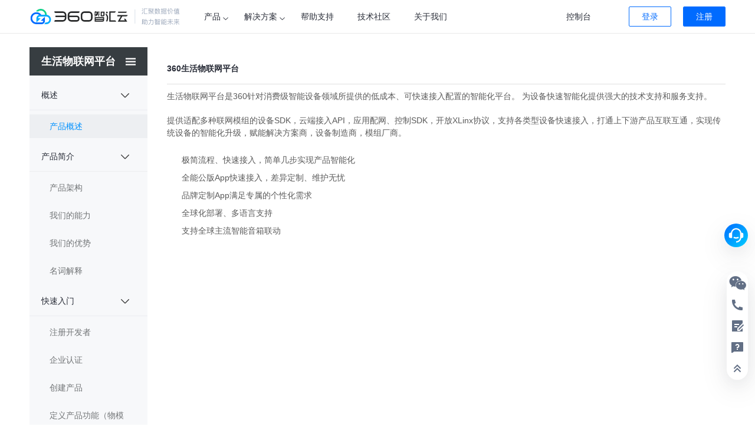

--- FILE ---
content_type: text/html; charset=utf-8
request_url: https://zyun.360.cn/developer/doc?did=shwlwptcpgs
body_size: 25540
content:
    <!DOCTYPE html><html><head><meta charset="UTF-8"><meta name=renderer content=webkit><meta name=keywords content="360智汇云-多云数智基建·随时随地可流动,智汇云-企业数智化核心引擎,360视频云,360区块链,360用户平台,360支付平台,360物联网,360视频云平台,360云直播，360云点播，360CDN，360云转码，360视频云，360云计算，360直播平台，360云导播"><meta name=description content="智汇云—奇虎360企业应用开放服务平台，提供人工智能、存储、网络加速、视频服务、区块链、物联网、智能客服、一键登录、积分、支付等多个产品体系的服务，并提供多种一站式的解决方案，累计服务业务超1000个。为各行各业的业务及应用提供强有力的产品、技术力量，帮助企业和业务实现更大的商业价值。"><title>360智汇云-多云数智基建·随时随地可流动</title><script>var _hmt=_hmt||[];(function(){var e=document.createElement("script");e.src="https://hm.baidu.com/hm.js?7fc56df6a41a9d32697ac1a760b0efb5";var t=document.getElementsByTagName("script")[0];t.parentNode.insertBefore(e,t)})()</script><link rel=stylesheet href="https://s.ssl.qhimg.com/static/b89626e64a15c8a5/zhihuiyun/common_base.css"><link rel=stylesheet href="https://s.ssl.qhimg.com/static/1d1f581b4d9c5d7b/zhihuiyun/vendor.css"><link rel=stylesheet href="https://s.ssl.qhimg.com/static/00a3868ddc4ccd03/zhihuiyun/developer_doc.css"><link rel=stylesheet href="https://s.ssl.qhimg.com/static/1d1f581b4d9c5d7b/zhihuiyun/vendor.css"><style>.quc-field-third-part{display:none}</style>  <!--[if lt IE 9]> <script>document.location="/index/update"</script> <![endif]--></head><body class=""><div class=header id=header> <div class="nav clearfix" style="position:relative"> <a class="logo logo-blue" href="/"></a>  <ul class="nav-list" id="nav-list"> <li class="item has-second" id=product> <span>产品<i class="iconfont icongray_normal_px"></i></span> <div class="second-nav product nav"> <ul class="list-head">  <li class="on hotProductMenu">热门产品    <li style="background-image: url('https://beijing.xstore.qihu.com/zyun-public-use/SeverlessKaifa.svg')" class="text-overflow"> Serverless    <li style="background-image: url('https://beijing.xstore.qihu.com/zyun-public-use/APIMKTGAUNWG_20250703_201226.svg')" class="text-overflow"> API市场    <li style="background-image: url('https://beijing.xstore.qihu.com/zyun-public-use/largemodel2_20250910_204530.svg')" class="text-overflow"> 大模型    <li style="background-image: url('https://beijing.xstore.qihu.com/zyun-public-use/agent_20250910_204046.svg')" class="text-overflow"> 智能体    <li style="background-image: url('https://beijing.xstore.qihu.com/zyun-public-use/store.svg')" class="text-overflow"> 存储    <li style="background-image: url('https://beijing.xstore.qihu.com/zyun-public-use/hulkfenlei_20251022_165824.svg')" class="text-overflow"> 计算    <li style="background-image: url('https://beijing.xstore.qihu.com/zyun-public-use/guanwangshujuku_20251024_151901.svg')" class="text-overflow"> 数据库    <li style="background-image: url('https://beijing.xstore.qihu.com/zyun-public-use/videocloud.svg')" class="text-overflow"> 视频云    <li style="background-image: url('https://beijing.xstore.qihu.com/zyun-public-use/yanfayunwei.svg')" class="text-overflow"> 研发运维    <li style="background-image: url('https://beijing.xstore.qihu.com/zyun-public-use/saas.svg')" class="text-overflow"> 数智应用    <li style="background-image: url('https://beijing.xstore.qihu.com/zyun-public-use/wullianwang.svg')" class="text-overflow"> 物联网    <li style="background-image: url('https://beijing.xstore.qihu.com/zyun-public-use/siyouhua.svg')" class="text-overflow"> 专有部署   </ul> <div class="list-right"> <div class="list-box">  <div class="firstlevelname notai">热门产品</div> <ul class="list clearfix">  <li class="product-item"> <a class=name _target="" hred="javascript:;" _href="/product/apimarket"> API市场 APIMKT  </a> <a class=info _target="" hred="javascript:;" _href="/product/apimarket">图片、文本、音频、视频等多场景的API服务</a>  <li class="product-item"> <a class=name _target="" hred="javascript:;" _href="/product/tlg"> 大模型广场 TLG  </a> <a class=info _target="" hred="javascript:;" _href="/product/tlg">前沿普惠的大模型、助力AI快速落地</a>  <li class="product-item"> <a class=name _target="" hred="javascript:;" _href="https://console.zyun.360.cn/guance/intro"> 云舟观测 GC  </a> <a class=info _target="" hred="javascript:;" _href="https://console.zyun.360.cn/guance/intro">一站式数据采集与应用监控观测平台</a>  <li class="product-item"> <a class=name _target="" hred="javascript:;" _href="https://apicloud.360.cn/user/promanage/mylist"> API协作云 APICloud  </a> <a class=info _target="" hred="javascript:;" _href="https://apicloud.360.cn/user/promanage/mylist">API文档、调试、MOCK一体化协作平台</a>  <li class="product-item"> <a class=name _target="" hred="javascript:;" _href="/mcpmkt"> MCP市场 MCPMKT  </a> <a class=info _target="" hred="javascript:;" _href="/mcpmkt">企业级MCP 工具集成与托管平台</a>  </ul>   <div class="firstlevelname notai">Serverless</div> <ul class="list clearfix on ">   <li class=show_type_info> <a class=name _target="" hred="javascript:;" _href="/product/apimarket"> API市场 APIMKT  <span class="product-hot">Hot</span>  </a> <a class=info _target="" hred="javascript:;" _href="/product/apimarket">图片、文本、音频、视频等多场景的API服务</a>    <li class=show_type_info> <a class=name _target="" hred="javascript:;" _href="/product/tidb"> 分布式数据库 TiDB  </a> <a class=info _target="" hred="javascript:;" _href="/product/tidb">国产分布式数据库，兼容Mysql，支持高可用</a>    <li class=show_type_info> <a class=name _target="" hred="javascript:;" _href="/product/zestkv"> KV数据库 ZestKV  </a> <a class=info _target="" hred="javascript:;" _href="/product/zestkv">360开源兼容Redis协议的高性能存储服务</a>    <li class=show_type_info> <a class=name _target="" hred="javascript:;" _href="https://console.zyun.360.cn/milvus/"> 向量数据库 Milvus  </a> <a class=info _target="" hred="javascript:;" _href="https://console.zyun.360.cn/milvus/">专为大规模向量数据检索和分析而生</a>    <li class=show_type_info> <a class=name _target="" hred="javascript:;" _href="/product/obs"> 对象存储 OBS  </a> <a class=info _target="" hred="javascript:;" _href="/product/obs">稳定、安全、可靠的云存储服务</a>    <li class=show_type_info> <a class=name _target="" hred="javascript:;" _href="https://console.zyun.360.cn/pulsar/"> 消息队列 Pulsar  </a> <a class=info _target="" hred="javascript:;" _href="https://console.zyun.360.cn/pulsar/">开源的企业级分布式消息系统</a>    <li class=show_type_info> <a class=name _target="" hred="javascript:;" _href="/product/cdn"> 内容分发网络 CDN  </a> <a class=info _target="" hred="javascript:;" _href="/product/cdn">安全、稳定、低延时的分发加速服务</a>    <li class=show_type_info> <a class=name _target="" hred="javascript:;" _href="/product/pcdn"> P2P内容分发 PCDN  </a> <a class=info _target="" hred="javascript:;" _href="/product/pcdn">利用闲置资源而构建的低成本高品质CDN</a>   </ul>  <div class="firstlevelname notai">API市场</div> <ul class="list clearfix  ">   <li class=show_type_info> <a class=name _target="" hred="javascript:;" _href="/product/apimarket"> API市场 APIMKT  <span class="product-hot">Hot</span>  </a> <a class=info _target="" hred="javascript:;" _href="/product/apimarket">图片、文本、音频、视频等多场景的API服务</a>    <li class=show_type_info> <a class=name _target="" hred="javascript:;" _href="/product/apimarketitem/llm"> 大语言模型 LLM  </a> <a class=info _target="" hred="javascript:;" _href="/product/apimarketitem/llm">标准的OpenAI API格式访问各种大模型服务</a>    <li class=show_type_info> <a class=name _target="" hred="javascript:;" _href="/product/apimarketitem/visual"> 图像理解 IU  </a> <a class=info _target="" hred="javascript:;" _href="/product/apimarketitem/visual">图像理解大模型服务</a>    <li class=show_type_info> <a class=name _target="" hred="javascript:;" _href="/product/apimarketitem/image-create"> 图像生成 IC  </a> <a class=info _target="" hred="javascript:;" _href="/product/apimarketitem/image-create">图像生成大模型服务</a>    <li class=show_type_info> <a class=name _target="" hred="javascript:;" _href="/product/apimarketitem/transcriptions"> 语音识别 ASR  </a> <a class=info _target="" hred="javascript:;" _href="/product/apimarketitem/transcriptions">语音识别大模型服务</a>    <li class=show_type_info> <a class=name _target="" hred="javascript:;" _href="/product/apimarketitem/tts"> 语音合成 TTS  </a> <a class=info _target="" hred="javascript:;" _href="/product/apimarketitem/tts">语音合成大模型服务</a>    <li class=show_type_info> <a class=name _target="" hred="javascript:;" _href="/product/apimarketitem/video"> 视频生成 VS  </a> <a class=info _target="" hred="javascript:;" _href="/product/apimarketitem/video">视频生成大模型服务</a>    <li class=show_type_info> <a class=name _target="" hred="javascript:;" _href="/product/apimarketitem/image-ocr"> OCR识别 OCR  </a> <a class=info _target="" hred="javascript:;" _href="/product/apimarketitem/image-ocr">卡证识别 | 通用文本识别 | 车牌识别</a>    <li class=show_type_info> <a class=name _target="" hred="javascript:;" _href="/product/ai"> 内容审核 CM  </a> <a class=info _target="" hred="javascript:;" _href="/product/ai">图片审核 | 文本审核 | 音频审核 | 视频审核</a>   </ul>  <div class="firstlevelname notai">大模型</div> <ul class="list clearfix  ">   <li class=show_type_info> <a class=name _target="" hred="javascript:;" _href="/product/tlg"> 大模型广场 TLG  </a> <a class=info _target="" hred="javascript:;" _href="/product/tlg">前沿普惠的大模型、助力AI快速落地</a>    <li class=show_type_info> <a class=name _target="" hred="javascript:;" _href="/product/tlm"> 大模型开发 TLM  </a> <a class=info _target="" hred="javascript:;" _href="/product/tlm">大模型微调、训练</a>    <li class=show_type_info> <a class=name _target="" hred="javascript:;" _href="/product/tlp"> AI标注平台 TLP  </a> <a class=info _target="" hred="javascript:;" _href="/product/tlp"> 集成大模型标注和机器学习标注</a>    <li class=show_type_info> <a class=name _target="" hred="javascript:;" _href="https://console.zyun.360.cn/tep"> AI评测平台 TEP  </a> <a class=info _target="" hred="javascript:;" _href="https://console.zyun.360.cn/tep">评估大模型和智能体</a>   </ul>  <div class="firstlevelname notai">智能体</div> <ul class="list clearfix  ">   <li class=show_type_info> <a class=name _target="" hred="javascript:;" _href="/product/aimi"> 智能体对话 AIMI  <span class="product-new">New</span>  </a> <a class=info _target="" hred="javascript:;" _href="/product/aimi">重塑人机沟通方式，让沟通更自然、更高效</a>    <li class=show_type_info> <a class=name _target="" hred="javascript:;" _href="/mcpmkt"> MCP市场 MCPMKT  <span class="product-new">New</span>  </a> <a class=info _target="" hred="javascript:;" _href="/mcpmkt">企业级MCP 工具集成与托管平台</a>    <li class=show_type_info> <a class=name _target="" hred="javascript:;" _href="/sandbox"> AI沙箱 Sandbox  </a> <a class=info _target="" hred="javascript:;" _href="/sandbox">提供安全隔离的云端沙箱环境执行AI生成的代码</a>    <li class=show_type_info> <a class=name _target="" hred="javascript:;" _href="https://console.zyun.360.cn/ams"> 智能体记忆 AMS  </a> <a class=info _target="" hred="javascript:;" _href="https://console.zyun.360.cn/ams">为大模型应用设计的记忆层，让AI具备持久记忆</a>   </ul>  <div class="firstlevelname notai">存储</div> <ul class="list clearfix  ">   <li class=show_type_info> <a class=name _target="" hred="javascript:;" _href="/product/obs"> 对象存储 OBS  </a> <a class=info _target="" hred="javascript:;" _href="/product/obs">稳定、安全、可靠的云存储服务</a>    <li class=show_type_info> <a class=name _target="" hred="javascript:;" _href="/product/polefs"> 文件系统 PoleFS  </a> <a class=info _target="" hred="javascript:;" _href="/product/polefs">可大规模共享访问，弹性扩展的分布式文件系统</a>   </ul>  <div class="firstlevelname notai">计算</div> <ul class="list clearfix  ">   <li class=show_type_info> <a class=name _target="" hred="javascript:;" _href="https://console.zyun.360.cn/dns/"> 域名管理 DNS  </a> <a class=info _target="" hred="javascript:;" _href="https://console.zyun.360.cn/dns/">外网域名和内网域名便捷统一管理</a>    <li class=show_type_info> <a class=name _target="" hred="javascript:;" _href="https://console.zyun.360.cn/ssl/"> 证书管理 SSL  </a> <a class=info _target="" hred="javascript:;" _href="https://console.zyun.360.cn/ssl/">为您提供 SSL 证书的上传、管理、部署等服务</a>   </ul>  <div class="firstlevelname notai">数据库</div> <ul class="list clearfix  ">   <li class=show_type_info> <a class=name _target="" hred="javascript:;" _href="/product/mysql"> 云数据库 MySQL  </a> <a class=info _target="" hred="javascript:;" _href="/product/mysql">稳定可靠、可弹性伸缩的关系型云数据库</a>    <li class=show_type_info> <a class=name _target="" hred="javascript:;" _href="/product/tidb"> 分布式数据库 TiDB  </a> <a class=info _target="" hred="javascript:;" _href="/product/tidb">国产分布式数据库，兼容Mysql，支持高可用</a>    <li class=show_type_info> <a class=name _target="" hred="javascript:;" _href="/product/zestkv"> KV数据库 ZestKV  </a> <a class=info _target="" hred="javascript:;" _href="/product/zestkv">360开源兼容Redis协议的高性能存储服务</a>    <li class=show_type_info> <a class=name _target="" hred="javascript:;" _href="https://console.zyun.360.cn/milvus/"> 向量数据库 Milvus  </a> <a class=info _target="" hred="javascript:;" _href="https://console.zyun.360.cn/milvus/">专为大规模向量数据检索和分析而生</a>    <li class=show_type_info> <a class=name _target="" hred="javascript:;" _href="https://console.zyun.360.cn/postgresql"> 云数据库 PGSQL  </a> <a class=info _target="" hred="javascript:;" _href="https://console.zyun.360.cn/postgresql">PostgreSQL关系型数据库</a>   </ul>  <div class="firstlevelname notai">视频云</div> <ul class="list clearfix  ">   <li class=show_type_info> <a class=name _target="" hred="javascript:;" _href="/product/aimi"> 智能体对话 AIMI  <span class="product-new">New</span>  </a> <a class=info _target="" hred="javascript:;" _href="/product/aimi">重塑人机沟通方式，让沟通更自然、更高效</a>    <li class=show_type_info> <a class=name _target="" hred="javascript:;" _href="/product/vcs"> 视频会议 VCS  </a> <a class=info _target="" hred="javascript:;" _href="/product/vcs">稳定安全的低延迟互动会议解决方案</a>    <li class=show_type_info> <a class=name _target="" hred="javascript:;" _href="/product/live"> 视频直播 LIVE  </a> <a class=info _target="" hred="javascript:;" _href="/product/live">大规模实时转码、低延时的直播服务</a>    <li class=show_type_info> <a class=name _target="" hred="javascript:;" _href="/product/vod"> 视频点播 VOD  </a> <a class=info _target="" hred="javascript:;" _href="/product/vod">视频流畅播放服务</a>    <li class=show_type_info> <a class=name _target="" hred="javascript:;" _href="/product/interact"> 音视频通话 RTC  </a> <a class=info _target="" hred="javascript:;" _href="/product/interact">便捷的跨平台实时音视频互动直播服务</a>    <li class=show_type_info> <a class=name _target="" hred="javascript:;" _href="/product/media"> 媒体处理 MPC  </a> <a class=info _target="" hred="javascript:;" _href="/product/media">简洁的云媒体转码及内容合成处理服务</a>    <li class=show_type_info> <a class=name _target="" hred="javascript:;" _href="/product/sdk"> 视频工具 VTK  </a> <a class=info _target="" hred="javascript:;" _href="/product/sdk">视频剪辑SDK | 播放SDK</a>   </ul>  <div class="firstlevelname notai">研发运维</div> <ul class="list clearfix  ">   <li class=show_type_info> <a class=name _target="" hred="javascript:;" _href="https://console.zyun.360.cn/guance/intro"> 云舟观测 GC  <span class="product-hot">Hot</span>  </a> <a class=info _target="" hred="javascript:;" _href="https://console.zyun.360.cn/guance/intro">一站式数据采集与应用监控观测平台</a>    <li class=show_type_info> <a class=name _target="" hred="javascript:;" _href="https://console.idaas.360.cn/"> 统一身份认证 IAM  </a> <a class=info _target="" hred="javascript:;" _href="https://console.idaas.360.cn/">统一的身份认证、授权管理</a>    <li class=show_type_info> <a class=name _target="" hred="javascript:;" _href="https://apicloud.360.cn/user/promanage/mylist"> API协作云 APICloud  <span class="product-hot">Hot</span>  </a> <a class=info _target="" hred="javascript:;" _href="https://apicloud.360.cn/user/promanage/mylist">API文档、调试、MOCK一体化协作平台</a>    <li class=show_type_info> <a class=name _target="" hred="javascript:;" _href="https://jiagu.360.cn/#/"> 三六零天御加固保 JiaGu  </a> <a class=info _target="" hred="javascript:;" _href="https://jiagu.360.cn/#/">提供安全可靠的加固防护产品及服务</a>    <li class=show_type_info> <a class=name _target="" hred="javascript:;" _href="/product/zhoushi"> 宙视资产监测与漏洞扫描平台ZhouShi  </a> <a class=info _target="" hred="javascript:;" _href="/product/zhoushi">描绘资产画像，多维挖掘资产漏洞</a>    <li class=show_type_info> <a class=name _target="" hred="javascript:;" _href="/product/zhouhe"> 360宙合流量威胁分析平台 Zhouhe  </a> <a class=info _target="" hred="javascript:;" _href="/product/zhouhe">提供安全可靠的流量威胁鉴定服务</a>   </ul>  <div class="firstlevelname notai">数智应用</div> <ul class="list clearfix  ">   <li class=show_type_info> <a class=name _target="" hred="javascript:;" _href="https://aimonitor.360.cn/"> 视图计算 VEC  </a> <a class=info _target="" hred="javascript:;" _href="https://aimonitor.360.cn/">云边融合  AI赋能的智能视图计算</a>    <li class=show_type_info> <a class=name _target="" hred="javascript:;" _href="https://muyin.360.cn/"> 幕印企业学堂 MuYin  </a> <a class=info _target="" hred="javascript:;" _href="https://muyin.360.cn/">企业培训|内容付费|知识营销</a>    <li class=show_type_info> <a class=name _target="" hred="javascript:;" _href="https://yj.360.cn/"> 易讲教室直播 YiJiang  </a> <a class=info _target="" hred="javascript:;" _href="https://yj.360.cn/">视频技术与传统教室融合</a>    <li class=show_type_info> <a class=name _target="" hred="javascript:;" _href="https://geedoc.geelib.360.cn"> 知识中心 GeeDoc  </a> <a class=info _target="" hred="javascript:;" _href="https://geedoc.geelib.360.cn">安全可靠的智能知识管理平台</a>   </ul>  <div class="firstlevelname notai">物联网</div> <ul class="list clearfix  ">   <li class=show_type_info> <a class=name _target="" hred="javascript:;" _href="/product/iotdevicemanage"> 企业物联网平台 IOT  </a> <a class=info _target="" hred="javascript:;" _href="/product/iotdevicemanage">设备管理 | 设备接入 | 规则引擎 | 应用开发</a>    <li class=show_type_info> <a class=name _target="" hred="javascript:;" _href="/product/livingiot"> 生活物联网 LifeIOT  </a> <a class=info _target="" hred="javascript:;" _href="/product/livingiot">针对消费级智能设备的物联网平台</a>   </ul>  <div class="firstlevelname notai">专有部署</div> <ul class="list clearfix  ">   <li class=show_type_info> <a class=name _target="" hred="javascript:;" _href="/solution/apsarastack"> 360云计算管理平台 Stack  </a> <a class=info _target="" hred="javascript:;" _href="/solution/apsarastack">规划、建设、运维一体的云计算解决方案</a>    <li class=show_type_info> <a class=name _target="" hred="javascript:;" _href="/solution/Qilin"> 奇麟大数据 QiLin  </a> <a class=info _target="" hred="javascript:;" _href="/solution/Qilin">企业级一站式大数据平台</a>    <li class=show_type_info> <a class=name _target="" hred="javascript:;" _href="/solution/Container"> 360容器管理平台 Container  </a> <a class=info _target="" hred="javascript:;" _href="/solution/Container">可对外私有化的容器云平台</a>    <li class=show_type_info> <a class=name _target="" hred="javascript:;" _href="/product/prophet"> 360AI开发平台专有版 Prophet  </a> <a class=info _target="" hred="javascript:;" _href="/product/prophet">全流程机器学习开发平台</a>   </ul>  </div> <div class="moreinfo-box"><span>更多产品，敬请期待</span></div> </div> </div> <li class="item has-second" id=solutions> <span>解决方案<i class="iconfont icongray_normal_px"></i></span> <div class="second-nav solutions nav"> <ul class="list-head">  <li class="on ">产品解决方案  <li class=" industry">行业解决方案  </ul> <div class="list-right"> <div class="list-box">  <div class=firstlevelname>产品解决方案</div> <ul class="list clearfix on ">  <li class="second_shipinfuwu show_type_info"> <h5 class="title single-title"><i class="shipinfuwu"></i>视频</h5>  <a class=name target=">" href="/solution/solvecommonlive">通用直播解决方案</a>  <a class=name target=">" href="/solution/solveshortvideo">短视频解决方案</a>  <a class=name target=">" href="/solution/publicvoice">公共语音房聊天室解决方案</a>   <li class="second_iotnetwork show_type_info"> <h5 class="title single-title"><i class="iotnetwork"></i>物联网</h5>  <a class=name target=">" href="/solution/solvechildwatch">儿童手表音视频通话</a>  <a class=name target=">" href="/solution/cloudnvr">云端NVR解决方案</a>   <li class="second_datacloud show_type_info"> <h5 class="title single-title"><i class="datacloud"></i>数据上云</h5>  <a class=name target=">" href="/solution/solvecommonsave">通用存储解决方案</a>   <li class="second_shebei show_type_info"> <h5 class="title single-title"><i class="shebei"></i>IoT设备</h5>  <a class=name target=">" href="/solution/camera">AI+IPC解决方案</a>  <a class=name target=">" href="/solution/lock">智能门锁解决方案</a>  <a class=name target=">" href="/solution/sensor">安防传感解决方案</a>  <a class=name target=">" href="/solution/gateway">智能网关解决方案</a>  <a class=name target=">" href="/solution/health">个护健康解决方案</a>   <li class="second_account show_type_info"> <h5 class="title single-title"><i class="account"></i>账号体系</h5>  <a class=name target=">" href="/solution/solveusercenter">360用户帐号体系解决方案</a>   </ul>  <div class=firstlevelname>行业解决方案</div> <ul class="list clearfix  ">  <li class="second_zhihuicity show_type_info"> <h5 class="title single-title"><i class="zhihuicity"></i>智慧城市</h5>  <a class=name target=">" href="/solution/wisdomcommunity">智慧社区解决方案</a>  <a class=name target=">" href="/solution/wisdomtraffic">智慧交通解决方案</a>   <li class="second_zhihuibuy show_type_info"> <h5 class="title single-title"><i class="zhihuibuy"></i>电商视频解决方案</h5>  <a class=name target=">" href="/solution/solveonlinebusiness">电商视频解决方案</a>  <a class=name target=">" href="/solution/solvecollection">电商平台收款解决方案</a>   <li class="second_edu show_type_info"> <h5 class="title single-title"><i class="edu"></i>教育</h5>  <a class=name target=">" href="/solution/solveeduonline">在线教育解决方案</a>  <a class=name target=">" href="/solution/solveinteractclass">互动课堂解决方案</a>   <li class="second_uanwuzhineng show_type_info"> <h5 class="title single-title"><i class="uanwuzhineng"></i>全屋智能</h5>  <a class=name target=">" href="/solution/apartment">智慧公寓解决方案</a>  <a class=name target=">" href="/solution/hotel">智慧酒店解决方案</a>  <a class=name target=">" href="/solution/wisdomfamily">家庭智能解决方案</a>  <a class=name target=">" href="/solution/security">智慧安防解决方案</a>   <li class="second_yiliao show_type_info"> <h5 class="title single-title"><i class="yiliao"></i>医疗</h5>  <a class=name target=">" href="/solution/nurse">健康看护解决方案</a>   <li class="second_zhinengzhizao show_type_info"> <h5 class="title single-title"><i class="zhinengzhizao"></i>智能制造</h5>  <a class=name target=">" href="/solution/industrialiot">工业物联网解决方案</a>   <li class="second_game show_type_info"> <h5 class="title single-title"><i class="game"></i>游戏</h5>  <a class=name target=">" href="/solution/gamevideo">游戏音视频解决方案</a>   </ul>  </div> <div class="moreinfo-box"><span>更多解决方案，敬请期待</span></div> </div> </div> <li class=item id=helps><a href="/developer">帮助支持</a> <li class=item><a href="/newblog" target=_blank>技术社区</a> <li class=item><a href="/aboutus">关于我们</a> </ul> <div class=operation> <div class="manage has-payed has-second" id=manage> <div class=name><span class=tomanage>控制台</span></div> </div> <div class=login id=login>  <div class=nologinbox> <a class="log-in" id="login-iam" href="javascript:void(0)">登录</a><a class="sign-in" href="/index/signup">注册</a></div>  </div> </div>  </div> </div>  <div class=productsnav> </div> 


<div class="wrapper">
    <div class="nav-menu">
      <div class="project-area">
      <h3>生活物联网平台</h3><ul>
          <li class="project">
            <a class="product-name" href="/developer/doc?did=yzbjs">云直播</a>
            <div class="detaillist">
        
                <a class="detail" href="/developer/doc?did=yzbjs">产品文档</a>
                
                <a class="detail" href="/developer/doc?did=1zbymqzcnxcjsy">常见问题</a>
                
                <a class="detail" href="/developer/doc?did=Headerqmyz">API文档</a>
                
            </div>
          </li>
        
          <li class="project">
            <a class="product-name" href="/developer/doc?did=ydbcpjs">云点播</a>
            <div class="detaillist">
        
                <a class="detail" href="/developer/doc?did=ydbcpjs">产品文档</a>
                
                <a class="detail" href="/developer/doc?did=ydbfwcj">快速入门</a>
                
                <a class="detail" href="/developer/doc?did=ydbfwrzgssm">API文档</a>
                
            </div>
          </li>
        
          <li class="project">
            <a class="product-name" href="/developer/doc?did=ycdncpjs">CDN</a>
            <div class="detaillist">
        
                <a class="detail" href="/developer/doc?did=ycdncpjs">产品文档</a>
                
                <a class="detail" href="/developer/doc?did=CDNjyzhcsxjk">API文档</a>
                
            </div>
          </li>
        
          <li class="project">
            <a class="product-name" href="/developer/doc?did=cpjs">云存储</a>
            <div class="detaillist">
        
                <a class="detail" href="/developer/doc?did=cpjs">产品文档</a>
                
                <a class="detail" href="/developer/doc?did=PHPSDKsyzn">SDK手册</a>
                
                <a class="detail" href="/developer/doc?did=bdsc">API文档</a>
                
            </div>
          </li>
        
          <li class="project">
            <a class="product-name" href="/developer/doc?did=hdzbksrm">互动直播</a>
            <div class="detaillist">
        
                <a class="detail" href="/developer/doc?did=hdzbksrm">产品文档</a>
                
                <a class="detail" href="/developer/doc?did=hdzbtzgz">API文档</a>
                
                <a class="detail" href="/developer/doc?did=hdzbkztsm">操作指南</a>
                
            </div>
          </li>
        
          <li class="project">
            <a class="product-name" href="/developer/doc?did=AndroidbfSDKjrwd">SDK管理</a>
            <div class="detaillist">
        
                <a class="detail" href="/developer/doc?did=AndroidbfSDKjrwd">播放SDK</a>
                
                <a class="detail" href="/developer/doc?did=AndroidscSDKjrwd">上传SDK</a>
                
                <a class="detail" href="/developer/doc?did=AndroidjjSDKjrwd">剪辑SDK</a>
                
            </div>
          </li>
        
          <li class="project">
            <a class="product-name" href="/developer/doc?did=jjhctjrw">媒体处理</a>
            <div class="detaillist">
        
                <a class="detail" href="/developer/doc?did=mtclcpjs">产品文档</a>
                
                <a class="detail" href="/developer/doc?did=jjhctjrw">API文档</a>
                
            </div>
          </li>
        
          <li class="project">
            <a class="product-name" href="/developer/doc?did=wlwspcpsm">帝视</a>
            <div class="detaillist">
        
                <a class="detail" href="/developer/doc?did=wlwspcpsm">产品文档</a>
                
                <a class="detail" href="/developer/doc?did=jthdjk">API文档</a>
                
                <a class="detail" href="/developer/doc?did=kztczsc">操作指南</a>
                
            </div>
          </li>
        
          <li class="project">
            <a class="product-name" href="/developer/doc?did=https://www.360pay.cn/product">支付平台</a>
            <div class="detaillist">
        
                <a class="detail" href="https://www.360pay.cn/product">产品列表</a>
                
                <a class="detail" href="https://docs.360pay.cn">产品文档</a>
                
                <a class="detail" href="https://docs.360pay.cn/#/Faq/FaqChannel">渠道接入解析</a>
                
            </div>
          </li>
        
          <li class="project">
            <a class="product-name" href="/developer/doc?did=nrshcpwd">内容审核</a>
            <div class="detaillist">
        
                <a class="detail" href="/developer/doc?did=nrshcpwd">产品文档</a>
                
                <a class="detail" href="/developer/doc?did=tpshAPIdz">API文档</a>
                
            </div>
          </li>
        
          <li class="project">
            <a class="product-name" href="/developer/doc?did=OCRsbapiwd">OCR识别</a>
            <div class="detaillist">
        
                <a class="detail" href="/developer/doc?did=OCRsbcpsm">产品文档</a>
                
                <a class="detail" href="/developer/doc?did=OCRsbapiwd">API文档</a>
                
            </div>
          </li>
        
          <li class="project">
            <a class="product-name" href="/developer/doc?did=rlsbAPIwd">人脸与人体识别</a>
            <div class="detaillist">
        
                <a class="detail" href="/developer/doc?did=rlsbcpsm">产品文档</a>
                
                <a class="detail" href="/developer/doc?did=rlsbAPIwd">API文档</a>
                
            </div>
          </li>
        
          <li class="project">
            <a class="product-name" href="/developer/doc?did=smssslzsfw">SSL证书</a>
            <div class="detaillist">
        
                <a class="detail" href="/developer/doc?did=smssslzsfw">产品说明</a>
                
                <a class="detail" href="/developer/doc?did=sslzsjgzl">购买指南</a>
                
            </div>
          </li>
        
          <li class="project">
            <a class="product-name" href="/developer/doc?did=dzqzcpjs">电子签章</a>
            <div class="detaillist">
        
                <a class="detail" href="/developer/doc?did=dzqzcpjs">产品介绍</a>
                
                <a class="detail" href="/developer/doc?did=dzqzgmlc">接入流程</a>
                
            </div>
          </li>
        
          <li class="project">
            <a class="product-name" href="/developer/doc?did=ydxdfdxjkwd">云短信</a>
            <div class="detaillist">
        
                <a class="detail" href="/developer/doc?did=ydxdfdxjkwd">接口文档</a>
                
            </div>
          </li>
        
          <li class="project">
            <a class="product-name" href="/developer/doc?did=gs">物联网平台</a>
            <div class="detaillist">
        
                <a class="detail" href="/developer/doc?did=cpgs">产品简介</a>
                
                <a class="detail" href="/developer/doc?did=zckfz">快速入门</a>
                
            </div>
          </li>
        
          <li class="project">
            <a class="product-name" href="/developer/doc?did=zsyx">幕印企业学堂</a>
            <div class="detaillist">
        
                <a class="detail" href="/developer/doc?did=zsyx">产品介绍</a>
                
            </div>
          </li>
        
          <li class="project">
            <a class="product-name" href="/developer/doc?did=shwlwptcpgs">生活物联网平台</a>
            <div class="detaillist">
        
                <a class="detail" href="/developer/doc?did=shwlwptcpgs">产品简介</a>
                
                <a class="detail" href="/developer/doc?did=shwlwptzckfz">快速入门</a>
                
            </div>
          </li>
        
          <li class="project">
            <a class="product-name" href="/developer/doc?did=tpclcpjs">图片处理</a>
            <div class="detaillist">
        
                <a class="detail" href="/developer/doc?did=tpclcpjs">产品介绍</a>
                
                <a class="detail" href="/developer/doc?did=tpclAPIwd">接口文档</a>
                
            </div>
          </li>
        
          <li class="project">
            <a class="product-name" href="/developer/doc?did=xacpjj">视图计算</a>
            <div class="detaillist">
        
                <a class="detail" href="/developer/doc?did=xacpjj">产品介绍</a>
                
                <a class="detail" href="/developer/doc?did=xasylc">快速入门</a>
                
                <a class="detail" href="/developer/doc?did=xacjwt">常见问题</a>
                
            </div>
          </li>
        
          <li class="project">
            <a class="product-name" href="/developer/doc?did=360yjjszbcpjj">易讲-教室直播</a>
            <div class="detaillist">
        
                <a class="detail" href="/developer/doc?did=360yjjszbcpjj">产品介绍</a>
                
                <a class="detail" href="/developer/doc?did=yjsylc">帮助说明</a>
                
            </div>
          </li>
        </ul>
      </div>
      <div class="menu-area">
        <ul>
         <li><h4 class="cate"><a>概述</a></h4><ul><li><h4 class="hover"><a href="?did=shwlwptcpgs">产品概述</a></h4></li></ul></li><li><h4 class="cate"><a>产品简介</a></h4><ul><li><h4 class=""><a href="?did=shwlwptcpjg">产品架构</a></h4></li><li><h4 class=""><a href="?did=shwlwptwmdnl">我们的能力</a></h4></li><li><h4 class=""><a href="?did=shwlwptwmdys">我们的优势</a></h4></li><li><h4 class=""><a href="?did=shwlwptmcjs">名词解释</a></h4></li></ul></li><li><h4 class="cate"><a>快速入门</a></h4><ul><li><h4 class=""><a href="?did=shwlwptzckfz">注册开发者</a></h4></li><li><h4 class=""><a href="?did=shwlwptqyrz">企业认证</a></h4></li><li><h4 class=""><a href="?did=shwlwptcjcp">创建产品</a></h4></li><li><h4 class=""><a href="?did=shwlwptdycpgnwmx">定义产品功能（物模型）</a></h4></li><li><h4 class=""><a href="?did=shwlwpttjsb">添加测试/正式设备</a></h4></li><li><h4 class=""><a href="?did=shwlwptsbrzylj">设备认证与连接</a></h4></li><li><h4 class=""><a href="?did=shwlwptsbkz">设备控制</a></h4></li><li><h4 class=""><a href="?did=shwlwptsbsxsjsb">设备属性、事件上报</a></h4></li></ul></li><li><h4 class="cate"><a>用户指南</a></h4><ul><li><h4 class="cate"><a>产品开发</a></h4><ul><li><h4 class=""><a href="?did=shwlwptcpxx">产品管理</a></h4></li><li><h4 class=""><a href="?did=shwlwptgndy">功能定义</a></h4></li><li><h4 class="cate"><a>硬件开发与测试</a></h4><ul><li><h4 class=""><a href="?did=shwlwptyjkfycs">硬件开发与测试</a></h4></li><li><h4 class=""><a href="?did=shwlwptsjjx">数据解析</a></h4></li><li><h4 class=""><a href="?did=shwlwptgjsj">固件升级</a></h4></li></ul></li><li><h4 class="cate"><a>APP开发与测试</a></h4><ul><li><h4 class=""><a href="?did=shwlwptAPPkfycs">APP开发与测试</a></h4></li><li><h4 class=""><a href="?did=shwlwptpwxx">配网信息</a></h4></li><li><h4 class=""><a href="?did=shwlwptyxjr">音箱接入</a></h4></li></ul></li><li><h4 class="cate"><a>产品上线和设备量产</a></h4><ul><li><h4 class=""><a href="?did=shwlwptcpsxysblc">产品上线与设备量产</a></h4></li></ul></li></ul></li><li><h4 class="cate"><a>应用管理</a></h4><ul><li><h4 class=""><a href="?did=shwlwptyygl">应用管理</a></h4></li></ul></li><li><h4 class="cate"><a>量产管理</a></h4><ul><li><h4 class=""><a href="?did=shwlwptlcsb">量产设备</a></h4></li><li><h4 class=""><a href="?did=shwlwptsbjhm">设备激活码</a></h4></li><li><h4 class=""><a href="?did=shwlwptspjhm">视频激活码</a></h4></li><li><h4 class=""><a href="?did=shwlwptmzsb">模组设备</a></h4></li></ul></li><li><h4 class="cate"><a>企业配置</a></h4><ul><li><h4 class=""><a href="?did=shwlwptcpsq">产品授权</a></h4></li><li><h4 class=""><a href="?did=shwlwptqypzyydjpzxx">云云对接配置</a></h4></li></ul></li></ul></li><li><h4 class="cate"><a>应用开发指南</a></h4><ul><li><h4 class="cate"><a>接入说明</a></h4><ul><li><h4 class=""><a href="?did=shwlwptAPPjrsm">客户自有APP接入说明</a></h4></li></ul></li><li><h4 class="cate"><a>SDK说明</a></h4><ul><li><h4 class=""><a href="?did=shwlwptAPPyykfznklSDK">配网说明（快连SDK）</a></h4></li><li><h4 class=""><a href="?did=shwlwptspjkSDK">应用SDK</a></h4></li></ul></li><li><h4 class="cate"><a>SDK下载</a></h4><ul><li><h4 class=""><a href="?did=shwlwptSDKxzgl">SDK下载管理</a></h4></li></ul></li><li><h4 class="cate"><a>更新日志</a></h4><ul><li><h4 class=""><a href="?did=shwlwptklpwSDKrz">快连配网SDK日志</a></h4></li><li><h4 class=""><a href="?did=shwlwptspjkSDKrz">应用SDK日志</a></h4></li></ul></li><li><h4 class="cate"><a>API说明</a></h4><ul><li><h4 class=""><a href="?did=shwlwptAPPyykfznggcs">公共参数</a></h4></li><li><h4 class=""><a href="?did=shwlwptAPPyykfznqmhyhxy">签名和用户校验</a></h4></li><li><h4 class=""><a href="?did=shwlwptAPPyykfznjkdytgsm">接口调用/提供说明</a></h4></li><li><h4 class=""><a href="?did=shwlwptAPPyykfzndyxx">订阅消息</a></h4></li><li><h4 class=""><a href="?did=shwlwptAPPyykfznyyxxdySPIgf">云云消息订阅SPI规范</a></h4></li><li><h4 class=""><a href="?did=shwlwptAPPyykfznyydjcjfx">云云对接创建分享</a></h4></li><li><h4 class=""><a href="?did=shwlwptAPPyykfznyydjqxfx">云云对接取消分享</a></h4></li><li><h4 class=""><a href="?did=shwlwptAPPyykfznhqgjdqxx">获取国家大区信息</a></h4></li><li><h4 class="cate"><a>用户token管理</a></h4><ul><li><h4 class=""><a href="?did=shwlwptAPPyykfznsqtoken">申请token</a></h4></li><li><h4 class=""><a href="?did=shwlwptAPPyykfznsctoken">删除token</a></h4></li></ul></li><li><h4 class="cate"><a>用户设备管理</a></h4><ul><li><h4 class=""><a href="?did=shwlwptAPPyykfznsbbd">设备绑定</a></h4></li><li><h4 class=""><a href="?did=shwlwptAPPyykfznsbjb">设备解绑</a></h4></li><li><h4 class=""><a href="?did=shwlwptAPPyykfznhqsblb">获取设备列表</a></h4></li><li><h4 class=""><a href="?did=shwlwptAPPyykfznsbzxzt">设备在线状态</a></h4></li><li><h4 class=""><a href="?did=shwlwptAPPyykfznszsbmc">设置设备名称</a></h4></li></ul></li><li><h4 class="cate"><a>设备属性管理</a></h4><ul><li><h4 class=""><a href="?did=shwlwptAPPyykfznszsbsxtb">设置设备属性-同步</a></h4></li><li><h4 class=""><a href="?did=shwlwptAPPyykfznhqsbsxtb">获取设备属性-同步</a></h4></li><li><h4 class=""><a href="?did=shwlwptAPPyykfznszyqsx">设置预期属性</a></h4></li><li><h4 class=""><a href="?did=shwlwptAPPyykfznhqyqsx">获取预期属性</a></h4></li></ul></li><li><h4 class="cate"><a>设备服务调用</a></h4><ul><li><h4 class=""><a href="?did=shwlwptAPPyykfzndysbfwtb">调用设备服务-同步</a></h4></li></ul></li><li><h4 class="cate"><a>设备OTA</a></h4><ul><li><h4 class=""><a href="?did=shwlwptAPPyykfznjcgjbbxx">检查固件版本信息</a></h4></li><li><h4 class=""><a href="?did=shwlwptAPPyykfznksgjsj">开始固件升级</a></h4></li><li><h4 class=""><a href="?did=shwlwptAPPyykfznckgjsjjd">查看固件升级进度</a></h4></li></ul></li></ul></li></ul></li><li><h4 class="cate"><a>设备接入开发指南</a></h4><ul><li><h4 class=""><a href="?did=shwlwptsbrzyjh">设备认证与激活</a></h4></li><li><h4 class="cate"><a>基于设备端SDK开发</a></h4><ul><li><h4 class=""><a href="?did=shwlwptsbjrkfznqrskfzd">嵌入式开发指导</a></h4></li><li><h4 class=""><a href="?did=shwlwptsbjrkfznWiFisbSDKxz">WiFi设备SDK下载</a></h4></li><li><h4 class=""><a href="?did=shwlwptsbjrkfznAndroidSDKzd">Android SDK指导</a></h4></li><li><h4 class=""><a href="?did=shwlwptsbjrkfznspsbSDKxz">视频设备SDK下载</a></h4></li></ul></li><li><h4 class="cate"><a>基于Xlink协议开发</a></h4><ul><li><h4 class=""><a href="?did=shwlwptsmsXLink">什么是XLink</a></h4></li></ul></li></ul></li>
        </ul>
          
      </div>
    </div>
    
  <div class="content" id="html-content">
    <div class="bread-crumb">
      <a class="first" href="/">首页</a><i>></i>
      <a href_del="###">开发者中心</a><i>></i><a href_del="###">生活物联网平台</a><i>></i><a href_del="###">概述</a><i>></i><span>产品概述</span>
    </div>
    <textarea id="htmlContentAppend">## 360生活物联网平台

生活物联网平台是360针对消费级智能设备领域所提供的低成本、可快速接入配置的智能化平台。 为设备快速智能化提供强大的技术支持和服务支持。

提供适配多种联网模组的设备SDK，云端接入API，应用配网、控制SDK，开放XLinx协议，支持各类型设备快速接入，打通上下游产品互联互通，实现传统设备的智能化升级，赋能解决方案商，设备制造商，模组厂商。

- 极简流程、快速接入，简单几步实现产品智能化
- 全能公版App快速接入，差异定制、维护无忧
- 品牌定制App满足专属的个性化需求
- 全球化部署、多语言支持
- 支持全球主流智能音箱联动</textarea>
  </div>
</div>
<script>
if(document.querySelector){
    var rootmenu = document.querySelector('.project-area');
    rootmenu.onmouseleave=function(){
        var ul = rootmenu.querySelector('ul');
        ul.style.display='block';
        setTimeout(function(){ ul.style.display=''; }, 350);
    };
}
</script>    <div class="register-wrap"> <div class="content clearfix"> <div class=left> <strong class=title>即刻开始使用</strong> <p>只需完成注册与实名认证，即可体验我们的贴心服务</p></div> <div class=joininbtn id=joininbtn>  <a href="/index/signin">立即使用</a>  </div></div> </div>  <div class=footer id=footer>  <div class="go-top relation" id=relation> <div class="contact telephone"> <span class="iconfont iconweixin"></span> <div class=num> <div class=cont> <strong>关注智汇云公众号</strong> <p>获取更多产品资讯</p> <img src="https://p1.qhimg.com/t01eb8eea1e454aed19.jpg"> </div></div></div> <div class="contact mail"> <span class="iconfont iconcallme"></span> <div class=num> <div class=cont> <div class="num-box"> <h6>电话咨询：</h6> <p>您需要什么帮助（售前咨询）<br>致电：<span>4000052360</span></p></div></div></div></div> <div class="contact feedbackbtn"> <span class="iconfont iconfeedback"></span> <div class=num> <div class=cont> <div class="num-box"> <h6>服务咨询</h6> <p>1V1专属服务，提供方案推荐、配置选型等服务</p></div></div></div></div> <div class="contact suggestbtn"> <span class="iconfont iconsuggest"></span> <div class=num> <div class=cont> <div class="num-box"> <h6>建议反馈</h6> <p>期待您的建议，我们会认真对待每一条反馈</p></div></div></div></div> <div class="contact fold" id=fold> <span class="iconfont iconfold"></span> <div class=num> <div class=cont>收起</div></div></div></div> <div class="go-top" id=goTop> <div class="contact gotopbtn" id=goTopbtn> <span class="iconfont icontop"></span> <div class=num> <div class=cont>返回顶部</div></div></div></div> <div class="content clearfix"> <div class=listbox> <div class=itembox> <div class=information> <div class="icon phone"></div> <div class=content> <div class=title>7*24小时人工服务</div> <div class=desc>400-00-52360</div></div></div> <div class=information> <div class="icon mail"></div> <div class=content> <div class=title>官方邮箱</div> <div class=desc>g-zyun@360.cn</div></div></div> <div class="feedback-button">立即咨询 1 对 1 专属顾问</div></div> <div class=itembox> <h5>产品与服务</h5> <ul class=list> <li><a href="javascript:;" id="all-product">全部产品</a> <li><a href="/newblog">最新动态</a></ul></div> <div class=itembox> <h5>文档与社区</h5> <ul class=list> <li><a href="/developer">帮助与支持</a> <li><a href="/newblog">技术社区</a></ul></div> <div class=itembox> <h5>关于我们</h5> <ul class=list> <li><a href="/aboutus">关于我们</a> <li><a href="https://i.360.cn/reg/protocol">隐私条款</a></ul></div> <div class=itembox> <h5>关注我们</h5> <div class=wxioc> <div class=qrcodeimg></div></div></div></div></div>  <div class=copyrightcontent> <div class="footer-content"> <p class="copyright blogroll"> <span class="copyright-link">友情链接</span> <a href="https://www.360.cn/" target=_blank class="copyright-link">360官网</a> <a href="https://sea.n.cn" target=_blank class="copyright-link">360智能体工厂</a> <a href="https://aiplus.360.cn" target=_blank class="copyright-link">360亿方智能</a> <a href="https://yunpan.360.cn/?src=zhihuiyun" target=_blank class="copyright-link">360AI云盘</a> <a href="https://browser.360.net/" target=_blank class="copyright-link">360企业安全浏览器</a> <a href="https://jiagu.360.cn/#/global/index" target=_blank class="copyright-link">360加固保</a> <a href="https://weishi.360.cn/?source=zyun/" target=_blank class="copyright-link">360安全卫士</a> <a href="https://aiwork.360.cn/" target=_blank class="copyright-link">360AI办公</a> <a href="https://saas.360.cn/" target=_blank class="copyright-link">360安全云</a> <a href="https://muyin.360.cn" target=_blank class="copyright-link">幕印企业学堂</a> <a href="https://www.fangcloud.com" target=_blank class="copyright-link">360亿方云</a></p> <p class=copyright> Copyright©2026 360.CN All Rights Reserved 360互联网安全中心 <a href="https://www.beian.gov.cn/portal/registerSystemInfo?recordcode=11000002000006" target=_blank class=police rel=nofollow>京公网安备 11000002002063号 <i></i></a> <a href="https://beian.miit.gov.cn/#/Integrated/index" target=_blank>京ICP证080047号[京ICP备08010314号-6]</a></p></div> <div class="footer-icon"></div></div> </div> <div class=zhy_modal_link_us> <div class=modal_content> <h3>请您联系我们</h3> <div class=content> <div> <span>邮箱</span> <p><a href="mailto:g-zyun@360.cn">g-zyun@360.cn</a></p></div> <div> <span>电话</span> <p>4000052360</p></div></div> <div class=close></div></div> </div> <div class=zhy_modal_identify> <div class=modal_content> <div class=close></div> <div class=box_title> <h3>小安提醒您</h3></div> <div class=content> <p>试用小安，请确保该账户已通过智汇云实名认证 <a href="/personalcenter/qualification" target=_blank>前往认证中心>></a></p></div></div> </div> <div class=zhy_modal_feedback_box> <div class=modal_content> <div class=close></div> <div class=box_title> <h3> <span>1对1免费</span> 咨询智汇云专属顾问 </h3> <h3> 为您量身定制产品解决方案 </h3></div> <div class=content> <div class=usernamehide></div> <div class=loginbox> <div class=formbox> <form class=cmxform id=feedbackForm> <div class=cont> <div class="name required">您的姓名&nbsp;：</div> <div class="item-right"> <input type=text id=username name=username class=inputbg placeholder="请输入..."> </div></div> <div class=cont> <div class="name required">手机号&nbsp;：</div> <div class="item-right"> <input type=text id=phone name=phone class=inputbg placeholder="请输入..."> </div></div> <div class=cont> <div class=name>公司名称（选填)&nbsp;：</div> <div class="item-right"> <input type=text id=company name=company class=inputbg placeholder="请输入..."> </div></div> <div class=cont> <div class="name required">相关产品&nbsp;：</div> <div class="item-right"> <select id=productGroup name=productGroup class="form-select" aria-label="Default select example"> </select> <select id=productItem name=productItem class="form-select" aria-label="Default select example"> </select></div></div> <div class="cont content"> <div class="name required">留言内容&nbsp;：</div> <div class="item-right item-textarea"> <textarea class="inputbg textarea-input" id="message" name="message" placeholder="请输入..."
                  auto-height="120"></textarea> </div></div></div> <span class=submitbtn data-value=feedback>提交</span></form></div></div> <div class=nologinbox style="display:none"> <div class=tips>登录后才可以留言哦</div> <div class=btns> <a class=loginbtn href="/index/signin">立即登录</a> <a class=gosignbtn href="/index/signup">去注册账号</a></div></div></div> </div> <div class=zhy_modal_suggest_box> <div class=modal_content> <div class="suggest-header"> <div class=title>建议反馈</div> <div class=close></div></div> <div class="suggest-content"> <form class=suggestForm id=suggestForm> <div class=cont> <div class="name required"> <span class="required-icon">*</span> <span class="name-desc">你对【智汇云】满意吗？</span></div> <div class=rating id=rating name=rating> <span data-value=1 class="rating-item iconfont iconxingxing"></span> <span data-value=2 class="rating-item iconfont iconxingxing"></span> <span data-value=3 class="rating-item iconfont iconxingxing"></span> <span data-value=4 class="rating-item iconfont iconxingxing"></span> <span data-value=5 class="rating-item iconfont iconxingxing"></span></div></div> <div class=cont> <div class="name required"> <span class="required-icon">*</span> <span class="name-desc">你对【智汇云】有哪些话要说？
</span></div> <textarea class="inputbg textarea-input" id="message" name="message" placeholder="请输入您的反馈，我们会第一时间处理"
          auto-height="120"></textarea> </div> <div class=cont> <input type=file id="file-input" accept=".jpg, .jpeg, .png, .svg" style="display:none"> <span class="upload-button">+ 上传文件</span> <span class="upload-desc">支持格式 .png .jpg .jpeg .svg，不超过5MB。</span> <div class="upload-file" id="upload-file"> <span class="upload-fileicon"></span> <span class="upload-filename" id="upload-filename"></span> <span class="upload-fileclose"></span></div></div></form></div> <div class="suggest-footer"> <span class="btn cancelbtn">取消</span> <span class="btn submitbtn" data-value=suggest>提交</span></div></div> </div> </div><script>// 打点 由于local.info.g9hc4.cn域名不可访问 暂时注释
  // (function (b, a, e, h, f, c, g, s) {
  //   b[h] = b[h] || function () { (b[h].c = b[h].c || []).push(arguments) };
  //   b[h].s = !!c; g = a.getElementsByTagName(e)[0]; s = a.createElement(e);
  //   s.src = "//s.union.360.cn/" + f + ".js"; s.defer = !0; s.async = !0; g.parentNode.insertBefore(s, g)
  // })(window, document, "script", "_qha", 369019, false);</script></body><script src="https://s.ssl.qhimg.com/static/fd4c1baa385faef8/lib/jQuery.js"></script> <script src="https://s.ssl.qhimg.com/quc/quc6.js"></script> <script src="https://s.ssl.qhimg.com/static/8a52cf91fd07068a/lib/jquery-validate.min.js"></script><script src='https://s3.ssl.qhres2.com/static/2b47978d7d983c1d.js'></script><script src="https://zhike.help.360.cn/zk_sdk.js" _id="617edcba-e6b3-40f0-a81b-6a43c167cf0f" _lid="0a2f56da-8124-4ae3-9b53-e683d2b4820b"></script>
<script>const data = [{"first_level":"Serverless","first_console_level":"Serverless","first_class_sign":"server_less","first_shorter_form":"SLW","first_console_sort":"215","first_collect_icon":"https://beijing.xstore.qihu.com/zyun-public-use/severless1_20251024_200702.svg","class_type":"1","first_svg_icon":"https://beijing.xstore.qihu.com/zyun-public-use/SeverlessKaifa.svg","first_sort":"215","clickable_type":"1","child":[{"product_sign":"apimarket","product_name":"API市场 APIMKT","shorter_form":"APIMKT","product_description":"图片、文本、音频、视频等多场景的API服务","product_url":"/apimarket/","introduce_page_url":"/product/apimarket","platform_type":"0","svg_icon":"https://beijing.xstore.qihu.com/zyun-public-use/apimkt_20260112_152127.svg","product_sort":"10","product_tags":"种类丰富,接入方便","menu_tag":"1","document_address":"https://apicloud.360.cn/user/apistore/detail?projectId=171326340599007000816&docId=&sharedId=axBqk5EBAAA_&config=header_menu_toc_search"},{"product_sign":"tidb_cloud","product_name":"分布式数据库 TiDB","shorter_form":"TiDB","product_description":"国产分布式数据库，兼容Mysql，支持高可用","product_url":"https://console.zyun.360.cn/tidb/","introduce_page_url":"/product/tidb","platform_type":"0","svg_icon":"https://beijing.xstore.qihu.com/zyun-public-use/TIDB.svg","product_sort":"20","product_tags":"高可用","menu_tag":"0","document_address":"https://apicloud.360.cn/user/apistore/detail?sharedId=4CH3PZMBAAA_"},{"product_sign":"pika_cloud","product_name":"KV数据库 ZestKV","shorter_form":"ZestKV","product_description":"360开源兼容Redis协议的高性能存储服务","product_url":"https://console.zyun.360.cn/zestkv/","introduce_page_url":"/product/zestkv","platform_type":"0","svg_icon":"https://beijing.xstore.qihu.com/zyun-public-use/pika.svg","product_sort":"30","product_tags":"高可用","menu_tag":"0","document_address":"https://apicloud.360.cn/user/apistore/detail?sharedId=o_f3apIBAAA_"},{"product_sign":"milvus_cloud","product_name":"向量数据库 Milvus","shorter_form":"Milvus","product_description":"专为大规模向量数据检索和分析而生","product_url":"https://console.zyun.360.cn/milvus/","introduce_page_url":"","platform_type":"0","svg_icon":"https://beijing.xstore.qihu.com/zyun-public-use/milvus_20251014_192730.svg","product_sort":"40","product_tags":"向量数据,高效检索","menu_tag":"0","document_address":"https://apicloud.360.cn/user/apistore/detail?sharedId=5groyJkBAAA_"},{"product_sign":"public_s3","product_name":"对象存储 OBS","shorter_form":"对象OBS","product_description":"稳定、安全、可靠的云存储服务","product_url":"https://console.zyun.360.cn/obs","introduce_page_url":"/product/obs","platform_type":"0","svg_icon":"http://s4.qhres2.com/static/08ec613a613ac831.svg","product_sort":"50","product_tags":"高可靠性,强扩展性","menu_tag":"0","document_address":"https://apicloud.360.cn/user/apistore/detail?sharedId=ueLOuJIBAAA_"},{"product_sign":"pulsar_serverless","product_name":"消息队列 Pulsar","shorter_form":"Pulsar","product_description":"开源的企业级分布式消息系统","product_url":"https://console.zyun.360.cn/pulsar/","introduce_page_url":"","platform_type":"0","svg_icon":"https://beijing.xstore.qihu.com/zyun-public-use/形状结合.svg","product_sort":"60","product_tags":"高可用,高性能","menu_tag":"0","document_address":"https://apicloud.360.cn/user/apistore/detail?sharedId=RqGN0JUBAAA_"},{"product_sign":"cdn","product_name":"内容分发网络 CDN","shorter_form":"分发CDN","product_description":"安全、稳定、低延时的分发加速服务","product_url":"/cdn/","introduce_page_url":"/product/cdn","platform_type":"0","svg_icon":"https://s2.ssl.qhres2.com/static/3968196367a42f5c.svg","product_sort":"270","product_tags":"安全稳定,极致加速","menu_tag":"0","document_address":"https://apicloud.360.cn/user/apistore/detail?projectId=169157702818907003607&docId=&sharedId=SwnXxZABAAA_&config=header_menu_toc_search"},{"product_sign":"pcdn","product_name":"P2P内容分发 PCDN","shorter_form":"PCDN","product_description":"利用闲置资源而构建的低成本高品质CDN","product_url":"/pcdn/","introduce_page_url":"/product/pcdn","platform_type":"0","svg_icon":"https://beijing.xstore.qihu.com/zyun-public-use/pcdn_20250912_142829.svg","product_sort":"280","product_tags":"性价比,技术领先","menu_tag":"0"}]},{"first_level":"API市场","first_console_level":"API市场","first_class_sign":"","first_shorter_form":"APIMKT","first_console_sort":"221","first_collect_icon":"https://beijing.xstore.qihu.com/zyun-public-use/APImkt_20250703_201546.svg","class_type":"1","first_svg_icon":"https://beijing.xstore.qihu.com/zyun-public-use/APIMKTGAUNWG_20250703_201226.svg","first_sort":"221","clickable_type":"1","child":[{"product_sign":"apimarket","product_name":"API市场 APIMKT","shorter_form":"APIMKT","product_description":"图片、文本、音频、视频等多场景的API服务","product_url":"/apimarket/","introduce_page_url":"/product/apimarket","platform_type":"0","svg_icon":"https://beijing.xstore.qihu.com/zyun-public-use/apimkt_20260112_152127.svg","product_sort":"10","product_tags":"种类丰富,接入方便","menu_tag":"1","document_address":"https://apicloud.360.cn/user/apistore/detail?projectId=171326340599007000816&docId=&sharedId=axBqk5EBAAA_&config=header_menu_toc_search"},{"product_sign":"llm","product_name":"大语言模型 LLM","shorter_form":"模型LLM","product_description":"标准的OpenAI API格式访问各种大模型服务","product_url":"/apimarket/servicedetail/llm","introduce_page_url":"/product/apimarketitem/llm","platform_type":"0","svg_icon":"https://beijing.xstore.qihu.com/zyun-public-use/largelanger.svg","product_sort":"290","product_tags":"API,大模型","menu_tag":"0"},{"product_sign":"apimkt_iu","product_name":"图像理解 IU","shorter_form":"图像IU","product_description":"图像理解大模型服务","product_url":"/apimarket/servicedetail/visual","introduce_page_url":"/product/apimarketitem/visual","platform_type":"0","svg_icon":"https://beijing.xstore.qihu.com/zyun-public-use/图像理解apimkt_iu_20250731_191926.svg","product_sort":"300","product_tags":"目标检测,分割分类,图像描述","menu_tag":"0"},{"product_sign":"apimkt_ic","product_name":"图像生成 IC","shorter_form":"图像IC","product_description":"图像生成大模型服务","product_url":"/apimarket/servicedetail/image-create","introduce_page_url":"/product/apimarketitem/image-create","platform_type":"0","svg_icon":"https://beijing.xstore.qihu.com/zyun-public-use/图像生成apimkt_ic_20250731_192453.svg","product_sort":"310","product_tags":"文生图,图生图","menu_tag":"0"},{"product_sign":"apimkt_asr","product_name":"语音识别 ASR","shorter_form":"语音ASR","product_description":"语音识别大模型服务","product_url":"/apimarket/servicedetail/transcriptions","introduce_page_url":"/product/apimarketitem/transcriptions","platform_type":"0","svg_icon":"https://beijing.xstore.qihu.com/zyun-public-use/语音识别_asr_20250731_192915.svg","product_sort":"320","product_tags":"语音识别,语音翻译","menu_tag":"0"},{"product_sign":"apimkt_tts","product_name":"语音合成 TTS","shorter_form":"语音TTS","product_description":"语音合成大模型服务","product_url":"/apimarket/servicedetail/tts","introduce_page_url":"/product/apimarketitem/tts","platform_type":"0","svg_icon":"https://beijing.xstore.qihu.com/zyun-public-use/语音合成_apimkt_tts_20250731_193306.svg","product_sort":"330","product_tags":"语音合成","menu_tag":"0"},{"product_sign":"apimkt_vs","product_name":"视频生成 VS","shorter_form":"视频VS","product_description":"视频生成大模型服务","product_url":"/apimarket/servicedetail/video","introduce_page_url":"/product/apimarketitem/video","platform_type":"0","svg_icon":"https://beijing.xstore.qihu.com/zyun-public-use/视频生成apimkt_vs_20250731_193904.svg","product_sort":"340","product_tags":"文生视频,图生视频","menu_tag":"0"},{"product_sign":"ocr_new","product_name":"OCR识别 OCR","shorter_form":"识别OCR","product_description":"卡证识别 | 通用文本识别 | 车牌识别","product_url":"/apimarket/servicedetail/image-ocr","introduce_page_url":"/product/apimarketitem/image-ocr","platform_type":"0","svg_icon":"https://beijing.xstore.qihu.com/zyun-public-use/OCR_20250912_142356.svg","product_sort":"350","product_tags":"功能全面,识别准确","menu_tag":"0","document_address":"https://apicloud.360.cn/user/apistore/detail?projectId=171326340599007000816&docId=&sharedId=axBqk5EBAAA_&config=header_menu_toc_search"},{"product_sign":"ai","product_name":"内容审核 CM","shorter_form":"审核CM","product_description":"图片审核 | 文本审核 | 音频审核 | 视频审核","product_url":"/ai/","introduce_page_url":"/product/ai","platform_type":"0","svg_icon":"https://beijing.xstore.qihu.com/zyun-public-use/neirongshenhe_20250912_142307.svg","product_sort":"360","product_tags":"海量样本,定制化服务","menu_tag":"0","document_address":"https://apicloud.360.cn/user/apistore/detail?projectId=169157703819507003635&docId=&sharedId=C2dl3ZABAAA_&config=header_menu_toc_search"}]},{"first_level":"大模型","first_console_level":"天纪大模型","first_class_sign":"","first_shorter_form":"LMW","first_console_sort":"222","first_collect_icon":"https://beijing.xstore.qihu.com/zyun-public-use/AIworkbeach_20251024_200854.svg","class_type":"1","first_svg_icon":"https://beijing.xstore.qihu.com/zyun-public-use/largemodel2_20250910_204530.svg","first_sort":"222","clickable_type":"1","child":[{"product_sign":"tlgpublic","product_name":"大模型广场 TLG","shorter_form":"模型TLG","product_description":"前沿普惠的大模型、助力AI快速落地","product_url":"https://console.zyun.360.cn/tlg","introduce_page_url":"/product/tlg","platform_type":"0","svg_icon":"https://beijing.xstore.qihu.com/zyun-public-use/modelguangchang.svg","product_sort":"70","product_tags":"大模型 ,模型体验","menu_tag":"0","document_address":"https://apicloud.360.cn/user/apistore/detail?sharedId=N5zue5YBAAA_"},{"product_sign":"tlm","product_name":"大模型开发 TLM","shorter_form":"模型TLM","product_description":"大模型微调、训练","product_url":"https://console.zyun.360.cn/tlm","introduce_page_url":"/product/tlm","platform_type":"0","svg_icon":"https://beijing.xstore.qihu.com/zyun-public-use/大模型.svg","product_sort":"80","product_tags":"大模型开发,快速微调","menu_tag":"0","document_address":"https://apicloud.360.cn/user/apistore/detail?sharedId=MRrve5YBAAA_"},{"product_sign":"tlppubllic","product_name":"AI标注平台 TLP","shorter_form":"标注TLP","product_description":" 集成大模型标注和机器学习标注","product_url":"https://console.zyun.360.cn/tlp","introduce_page_url":"/product/tlp","platform_type":"0","svg_icon":"https://beijing.xstore.qihu.com/zyun-public-use/biaozhupingtai.svg","product_sort":"90","product_tags":"大模型标注,学习标注","menu_tag":"0"},{"product_sign":"tep","product_name":"AI评测平台 TEP","shorter_form":"评测TEP","product_description":"评估大模型和智能体","product_url":"https://console.zyun.360.cn/tep","introduce_page_url":"","platform_type":"0","svg_icon":"https://beijing.xstore.qihu.com/zyun-public-use/AI评测tae_20251210_120650.svg","product_sort":"2120","product_tags":"大模型,智能体评估","menu_tag":"0"}]},{"first_level":"智能体","first_console_level":"天纪智能体","first_class_sign":"","first_shorter_form":"AgentW","first_console_sort":"224","first_collect_icon":"https://beijing.xstore.qihu.com/zyun-public-use/agent_20251024_201012.svg","class_type":"1","first_svg_icon":"https://beijing.xstore.qihu.com/zyun-public-use/agent_20250910_204046.svg","first_sort":"224","clickable_type":"1","child":[{"product_sign":"aimi","product_name":"智能体对话 AIMI","shorter_form":"对话AIMI","product_description":"重塑人机沟通方式，让沟通更自然、更高效","product_url":"/aimi","introduce_page_url":"/product/aimi","platform_type":"0","svg_icon":"https://beijing.xstore.qihu.com/zyun-public-use/OCR.svg","product_sort":"96","product_tags":"多模态,实时交互,自定义模型","menu_tag":"2","document_address":"https://apicloud.360.cn/user/apistore/detail?sharedId=58zPo5UBAAA_"},{"product_sign":"mcpmkt","product_name":"MCP市场 MCPMKT","shorter_form":"MCPMKT","product_description":"企业级MCP 工具集成与托管平台","product_url":"/mcpmkt","introduce_page_url":"","platform_type":"0","svg_icon":"https://beijing.xstore.qihu.com/zyun-public-use/MCP0710_20250710_165816.svg","product_sort":"2020","product_tags":"mcp","menu_tag":"2","document_address":"https://apicloud.360.cn/user/apistore/detail?sharedId=SxGk5JcBAAA_&docId=175188620300721092558"},{"product_sign":"sandbox","product_name":"AI沙箱 Sandbox","shorter_form":"Sandbox","product_description":"提供安全隔离的云端沙箱环境执行AI生成的代码","product_url":"/sandbox","introduce_page_url":"","platform_type":"0","svg_icon":"https://beijing.xstore.qihu.com/zyun-public-use/AIshaxiang_20250911_141504.svg","product_sort":"2040","product_tags":"容器,沙箱","menu_tag":"0","document_address":"https://apicloud.360.cn/user/apistore/detail?sharedId=Zkh2DZkBAAA_"},{"product_sign":"memory_saas","product_name":"智能体记忆 AMS","shorter_form":"记忆AMS","product_description":"为大模型应用设计的记忆层，让AI具备持久记忆","product_url":"https://console.zyun.360.cn/ams","introduce_page_url":"","platform_type":"0","svg_icon":"https://beijing.xstore.qihu.com/zyun-public-use/agentmemory_20250915_105339.svg","product_sort":"2050","product_tags":"AI,智能体,记忆层","menu_tag":"0"}]},{"first_level":"存储","first_console_level":"奇麟存储","first_class_sign":"storage","first_shorter_form":"SW","first_console_sort":"225","first_collect_icon":"https://beijing.xstore.qihu.com/zyun-public-use/obs0708_20251024_201203.svg","class_type":"1","first_svg_icon":"https://beijing.xstore.qihu.com/zyun-public-use/store.svg","first_sort":"225","clickable_type":"1","child":[{"product_sign":"public_s3","product_name":"对象存储 OBS","shorter_form":"对象OBS","product_description":"稳定、安全、可靠的云存储服务","product_url":"https://console.zyun.360.cn/obs","introduce_page_url":"/product/obs","platform_type":"0","svg_icon":"http://s4.qhres2.com/static/08ec613a613ac831.svg","product_sort":"50","product_tags":"高可靠性,强扩展性","menu_tag":"0","document_address":"https://apicloud.360.cn/user/apistore/detail?sharedId=ueLOuJIBAAA_"},{"product_sign":"polefs_public","product_name":"文件系统 PoleFS","shorter_form":"PoleFS","product_description":"可大规模共享访问，弹性扩展的分布式文件系统","product_url":"https://console.zyun.360.cn/polefs","introduce_page_url":"/product/polefs","platform_type":"0","svg_icon":"https://beijing.xstore.qihu.com/zyun-public-use/HBase 数据库_2@1x 1.svg","product_sort":"110","product_tags":"弹性扩展,文件系统","menu_tag":"0","document_address":"https://apicloud.360.cn/user/apistore/detail?projectId=171947824814007000282&docId=&sharedId=PU7F55ABAAA_&config=header_menu_toc_search"}]},{"first_level":"计算","first_console_level":"奇云计算","first_class_sign":"","first_shorter_form":"CW","first_console_sort":"230","first_collect_icon":"https://beijing.xstore.qihu.com/zyun-public-use/tanxing_20251024_201437.svg","class_type":"1","first_svg_icon":"https://beijing.xstore.qihu.com/zyun-public-use/hulkfenlei_20251022_165824.svg","first_sort":"230","clickable_type":"1","child":[{"product_sign":"publicdns","product_name":"域名管理 DNS","shorter_form":"域名DNS","product_description":"外网域名和内网域名便捷统一管理","product_url":"https://console.zyun.360.cn/dns/","introduce_page_url":"","platform_type":"0","svg_icon":"https://beijing.xstore.qihu.com/zyun-public-use/dns0710_20250710_163859.svg","product_sort":"50","product_tags":"域名解析","menu_tag":"0","document_address":"https://apicloud.360.cn/user/apistore/detail?sharedId=JHU5j5IBAAA_"},{"product_sign":"ssl","product_name":"证书管理 SSL","shorter_form":"证书SSL","product_description":"为您提供 SSL 证书的上传、管理、部署等服务","product_url":"https://console.zyun.360.cn/ssl/","introduce_page_url":"","platform_type":"0","svg_icon":"https://beijing.xstore.qihu.com/zyun-public-use/ssl_20250912_143516.svg","product_sort":"60","product_tags":"快速签发","menu_tag":"0","document_address":"https://apicloud.360.cn/user/apistore/detail?sharedId=GlWLVJcBAAA_"}]},{"first_level":"数据库","first_console_level":"奇云数据库","first_class_sign":"middleware","first_shorter_form":"BDW","first_console_sort":"257","first_collect_icon":"https://beijing.xstore.qihu.com/zyun-public-use/mysql_20251024_201741.svg","class_type":"1","first_svg_icon":"https://beijing.xstore.qihu.com/zyun-public-use/guanwangshujuku_20251024_151901.svg","first_sort":"257","clickable_type":"1","child":[{"product_sign":"mysql_cloud","product_name":"云数据库 MySQL","shorter_form":"MySQL","product_description":"稳定可靠、可弹性伸缩的关系型云数据库","product_url":"https://console.zyun.360.cn/mysql/","introduce_page_url":"/product/mysql","platform_type":"0","svg_icon":"https://beijing.xstore.qihu.com/zyun-public-use/Frame.svg","product_sort":"10","product_tags":"高安全,高智能","menu_tag":"0","document_address":"https://apicloud.360.cn/user/apistore/detail?projectId=171860646916707009565&docId=&sharedId=auLXxZABAAA_&config=header_menu_toc_search"},{"product_sign":"tidb_cloud","product_name":"分布式数据库 TiDB","shorter_form":"TiDB","product_description":"国产分布式数据库，兼容Mysql，支持高可用","product_url":"https://console.zyun.360.cn/tidb/","introduce_page_url":"/product/tidb","platform_type":"0","svg_icon":"https://beijing.xstore.qihu.com/zyun-public-use/TIDB.svg","product_sort":"20","product_tags":"高可用","menu_tag":"0","document_address":"https://apicloud.360.cn/user/apistore/detail?sharedId=4CH3PZMBAAA_"},{"product_sign":"pika_cloud","product_name":"KV数据库 ZestKV","shorter_form":"ZestKV","product_description":"360开源兼容Redis协议的高性能存储服务","product_url":"https://console.zyun.360.cn/zestkv/","introduce_page_url":"/product/zestkv","platform_type":"0","svg_icon":"https://beijing.xstore.qihu.com/zyun-public-use/pika.svg","product_sort":"30","product_tags":"高可用","menu_tag":"0","document_address":"https://apicloud.360.cn/user/apistore/detail?sharedId=o_f3apIBAAA_"},{"product_sign":"milvus_cloud","product_name":"向量数据库 Milvus","shorter_form":"Milvus","product_description":"专为大规模向量数据检索和分析而生","product_url":"https://console.zyun.360.cn/milvus/","introduce_page_url":"","platform_type":"0","svg_icon":"https://beijing.xstore.qihu.com/zyun-public-use/milvus_20251014_192730.svg","product_sort":"40","product_tags":"向量数据,高效检索","menu_tag":"0","document_address":"https://apicloud.360.cn/user/apistore/detail?sharedId=5groyJkBAAA_"},{"product_sign":"pgsql_cloud","product_name":"云数据库 PGSQL","shorter_form":"PGSQL","product_description":"PostgreSQL关系型数据库","product_url":"https://console.zyun.360.cn/postgresql","introduce_page_url":"","platform_type":"0","svg_icon":"https://beijing.xstore.qihu.com/zyun-public-use/pgsql_20251119_144748.svg","product_sort":"2090","product_tags":"PGSQL","menu_tag":"0","document_address":"https://apicloud.360.cn/user/apistore/detail?sharedId=mthcw5oBAAA_"}]},{"first_level":"视频云","first_console_level":"视频云","first_class_sign":"video_cloud","first_shorter_form":"VW","first_console_sort":"260","first_collect_icon":"https://beijing.xstore.qihu.com/zyun-public-use/SDK_20251024_202028.svg","class_type":"1","first_svg_icon":"https://beijing.xstore.qihu.com/zyun-public-use/videocloud.svg","first_sort":"260","clickable_type":"2","child":[{"product_sign":"aimi","product_name":"智能体对话 AIMI","shorter_form":"对话AIMI","product_description":"重塑人机沟通方式，让沟通更自然、更高效","product_url":"/aimi","introduce_page_url":"/product/aimi","platform_type":"0","svg_icon":"https://beijing.xstore.qihu.com/zyun-public-use/OCR.svg","product_sort":"96","product_tags":"多模态,实时交互,自定义模型","menu_tag":"2","document_address":"https://apicloud.360.cn/user/apistore/detail?sharedId=58zPo5UBAAA_"},{"product_sign":"vcs","product_name":"视频会议 VCS","shorter_form":"会议VCS","product_description":"稳定安全的低延迟互动会议解决方案","product_url":"/vcs/","introduce_page_url":"/product/vcs","platform_type":"0","svg_icon":"https://beijing.xstore.qihu.com/zyun-public-use/Vector (1).svg","product_sort":"97","product_tags":"RTC技术,低延迟","menu_tag":"0","document_address":"https://apicloud.360.cn/user/apistore/detail?sharedId=BnvDhpMBAAA_"},{"product_sign":"live","product_name":"视频直播 LIVE","shorter_form":"直播LIVE","product_description":"大规模实时转码、低延时的直播服务","product_url":"/cloudlive/","introduce_page_url":"/product/live","platform_type":"0","svg_icon":"https://beijing.xstore.qihu.com/zyun-public-use/LIVE_20250912_141449.svg","product_sort":"100","product_tags":"双直播协议,码流自适应,云端录制","menu_tag":"0","document_address":"https://apicloud.360.cn/user/apistore/detail?projectId=169157702531007003599&docId=&sharedId=lmrZxZABAAA_&config=header_menu_toc_search"},{"product_sign":"qvod","product_name":"视频点播 VOD","shorter_form":"视频VOD","product_description":"视频流畅播放服务","product_url":"/cloudvod/","introduce_page_url":"/product/vod","platform_type":"0","svg_icon":"https://beijing.xstore.qihu.com/zyun-public-use/qvod_20250912_141515.svg","product_sort":"110","product_tags":"灵活上传,极速分发","menu_tag":"0","document_address":"https://apicloud.360.cn/user/apistore/detail?projectId=169157702673807003603&docId=&sharedId=gajaxZABAAA_&config=header_menu_toc_search"},{"product_sign":"interact","product_name":"音视频通话 RTC","shorter_form":"互动RTC","product_description":"便捷的跨平台实时音视频互动直播服务","product_url":"/interact/","introduce_page_url":"/product/interact","platform_type":"0","svg_icon":"https://beijing.xstore.qihu.com/zyun-public-use/RTC_20250912_141535.svg","product_sort":"120","product_tags":"高品质通信,智能调度","menu_tag":"0","document_address":"https://apicloud.360.cn/user/apistore/detail?projectId=169157703105707003615&docId=&sharedId=OCR63ZABAAA_&config=header_menu_toc_search"},{"product_sign":"qusm","product_name":"媒体处理 MPC","shorter_form":"媒体MPC","product_description":"简洁的云媒体转码及内容合成处理服务","product_url":"/media/","introduce_page_url":"/product/media","platform_type":"0","svg_icon":"https://beijing.xstore.qihu.com/zyun-public-use/媒体处理_20250912_141554.svg","product_sort":"130","product_tags":"便捷接入,高效稳定","menu_tag":"0","document_address":"https://apicloud.360.cn/user/apistore/detail?projectId=169157703392007003623&docId=&sharedId=siN73ZABAAA_&config=header_menu_toc_search"},{"product_sign":"sdk","product_name":"视频工具 VTK","shorter_form":"视频VTK","product_description":"视频剪辑SDK | 播放SDK","product_url":"/sdk/","introduce_page_url":"/product/sdk","platform_type":"0","svg_icon":"https://beijing.xstore.qihu.com/zyun-public-use/SDK_20250912_142046.svg","product_sort":"140","product_tags":"功能全面,安全稳定","menu_tag":"0","document_address":"https://apicloud.360.cn/user/apistore/detail?projectId=169157703249507003619&docId=&sharedId=EAR83ZABAAA_&config=header_menu_toc_search"}]},{"first_level":"研发运维","first_console_level":"研发运维","first_class_sign":"devops","first_shorter_form":"","first_console_sort":"261","first_collect_icon":"","class_type":"1","first_svg_icon":"https://beijing.xstore.qihu.com/zyun-public-use/yanfayunwei.svg","first_sort":"261","clickable_type":"2","child":[{"product_sign":"publicgc","product_name":"云舟观测 GC","shorter_form":"观测GC","product_description":"一站式数据采集与应用监控观测平台","product_url":"https://console.zyun.360.cn/guance","introduce_page_url":"https://console.zyun.360.cn/guance/intro","platform_type":"0","svg_icon":"https://beijing.xstore.qihu.com/zyun-public-use/云舟观测GC.svg","product_sort":"90","product_tags":"全域观测,精准触达","menu_tag":"1","document_address":"https://apicloud.360.cn/user/apistore/detail?sharedId=47DvPpcBAAA_"},{"product_sign":"iam","product_name":"统一身份认证 IAM","shorter_form":"IAM","product_description":"统一的身份认证、授权管理","product_url":"https://console.idaas.360.cn/","introduce_page_url":"","platform_type":"0","svg_icon":"https://beijing.xstore.qihu.com/zyun-public-use/统一身份认证系统_20251014_202551.svg","product_sort":"100","product_tags":"统一认证,灵活安全","menu_tag":"0"},{"product_sign":"apicloud1","product_name":"API协作云 APICloud","shorter_form":"APICloud","product_description":"API文档、调试、MOCK一体化协作平台","product_url":"https://apicloud.360.cn/user/promanage/mylist","introduce_page_url":"","platform_type":"0","svg_icon":"https://beijing.xstore.qihu.com/zyun-public-use/APIcloud_20251014_203329.svg","product_sort":"110","product_tags":"API调试,AI赋能","menu_tag":"1","document_address":"https://apicloud.360.cn/user/apistore/detail?sharedId=sDDKsZEBAAA_"},{"product_sign":"jiagubao","product_name":"三六零天御加固保 JiaGu","shorter_form":"JiaGu","product_description":"提供安全可靠的加固防护产品及服务","product_url":"https://jiagu.360.cn/#/","introduce_page_url":"","platform_type":"0","svg_icon":"","product_sort":"620","product_tags":"技术领先,加固增量少","menu_tag":"0"},{"product_sign":"zhoushi_public","product_name":"宙视资产监测与漏洞扫描平台ZhouShi","shorter_form":"ZhouShi","product_description":"描绘资产画像，多维挖掘资产漏洞","product_url":"https://skp.360.cn/","introduce_page_url":"/product/zhoushi","platform_type":"0","svg_icon":"https://beijing.xstore.qihu.com/zyun-public-use/宝箱.svg","product_sort":"965","product_tags":"资产管理,漏洞扫描","menu_tag":"0"},{"product_sign":"zhouhe","product_name":"360宙合流量威胁分析平台 Zhouhe","shorter_form":"Zhouhe","product_description":"提供安全可靠的流量威胁鉴定服务","product_url":"https://zhouhe.360.cn/","introduce_page_url":"/product/zhouhe","platform_type":"0","svg_icon":"https://beijing.xstore.qihu.com/zyun-public-use/Vector.svg","product_sort":"975","product_tags":"流量分析, 威胁分析","menu_tag":"0"}]},{"first_level":"数智应用","first_console_level":"数智应用","first_class_sign":"saas_integration","first_shorter_form":"SaaS","first_console_sort":"265","first_collect_icon":"","class_type":"1","first_svg_icon":"https://beijing.xstore.qihu.com/zyun-public-use/saas.svg","first_sort":"265","clickable_type":"2","child":[{"product_sign":"aimonitor","product_name":"视图计算 VEC","shorter_form":"VEC","product_description":"云边融合  AI赋能的智能视图计算","product_url":"https://aimonitor.360.cn/","introduce_page_url":"","platform_type":"0","svg_icon":"","product_sort":"220","product_tags":"开箱即用,灵活部署","menu_tag":"0","document_address":"https://apicloud.360.cn/user/apistore/detail?projectId=169157705243707003675&docId=&sharedId=Bjhm3ZABAAA_&config=header_menu_toc_search"},{"product_sign":"muyin","product_name":"幕印企业学堂 MuYin","shorter_form":"MuYin","product_description":"企业培训|内容付费|知识营销","product_url":"https://muyin.360.cn/","introduce_page_url":"","platform_type":"0","svg_icon":"","product_sort":"540","product_tags":"多端观看,内容丰富 ","menu_tag":"0","document_address":"https://apicloud.360.cn/user/apistore/detail?projectId=169157704817507003663&docId=&sharedId=5HfYxZABAAA_&config=header_menu_toc_search"},{"product_sign":"yj","product_name":"易讲教室直播 YiJiang","shorter_form":"YiJiang","product_description":"视频技术与传统教室融合","product_url":"https://yj.360.cn/","introduce_page_url":"","platform_type":"0","svg_icon":"https://beijing.xstore.qihu.com/zyun-public-use/易讲_20251126_104229.svg","product_sort":"560","product_tags":"合作灵活,软硬一体","menu_tag":"0","document_address":"https://apicloud.360.cn/user/apistore/detail?projectId=169157705401207003679&docId=&sharedId=JKh83ZABAAA_&config=header_menu_toc_search"},{"product_sign":"geedoc","product_name":"知识中心 GeeDoc","shorter_form":"GeeDoc","product_description":"安全可靠的智能知识管理平台","product_url":"https://geedoc.geelib.360.cn","introduce_page_url":"","platform_type":"0","svg_icon":"https://beijing.xstore.qihu.com/zyun-public-use/123svg.svg","product_sort":"1175","product_tags":"知识管理,文档协作,数据安全","menu_tag":"0"}]},{"first_level":"物联网","first_console_level":"物联网","first_class_sign":"iot","first_shorter_form":"","first_console_sort":"308","first_collect_icon":"","class_type":"1","first_svg_icon":"https://beijing.xstore.qihu.com/zyun-public-use/wullianwang.svg","first_sort":"308","clickable_type":"2","child":[{"product_sign":"monitor_saas","product_name":"企业物联网平台 IOT","shorter_form":"IOT","product_description":"设备管理 | 设备接入 | 规则引擎 | 应用开发","product_url":"/iot","introduce_page_url":"/product/iotdevicemanage","platform_type":"0","svg_icon":"","product_sort":"240","product_tags":"产业物联网","menu_tag":"0","document_address":"https://zyun.360.cn/developer/docnew?projectId=169157704674807003659&docId=169166627709821003917&config=header_menu_toc"},{"product_sign":"livingiot","product_name":"生活物联网 LifeIOT","shorter_form":"LifeIOT","product_description":"针对消费级智能设备的物联网平台","product_url":"/livingiot?path=/iot/console/product-manage","introduce_page_url":"/product/livingiot","platform_type":"0","svg_icon":"","product_sort":"250","product_tags":"智能家居,互联互通","menu_tag":"0","document_address":"https://apicloud.360.cn/user/apistore/detail?projectId=169157704960307003667&docId=&sharedId=DFl_3ZABAAA_&config=header_menu_toc_search"}]},{"first_level":"专有部署","first_console_level":"专有部署","first_class_sign":"prideployment","first_shorter_form":"","first_console_sort":"310","first_collect_icon":"","class_type":"1","first_svg_icon":"https://beijing.xstore.qihu.com/zyun-public-use/siyouhua.svg","first_sort":"310","clickable_type":"2","child":[{"product_sign":"apsarastack","product_name":"360云计算管理平台 Stack","shorter_form":"Stack","product_description":"规划、建设、运维一体的云计算解决方案","product_url":"/solution/apsarastack","introduce_page_url":"/solution/apsarastack","platform_type":"0","svg_icon":"","product_sort":"630","product_tags":"安全防护,横向扩展","menu_tag":"0"},{"product_sign":"qilin","product_name":"奇麟大数据 QiLin","shorter_form":"QiLin","product_description":"企业级一站式大数据平台","product_url":"https://console.zyun.qihoo.net/qilin/","introduce_page_url":"/solution/Qilin","platform_type":"0","svg_icon":"https://s0.ssl.qhres2.com/static/a07a53c0c9026bdd.svg","product_sort":"640","product_tags":"高性能,框架丰富","menu_tag":"0"},{"product_sign":"container","product_name":"360容器管理平台 Container","shorter_form":"Containe","product_description":"可对外私有化的容器云平台","product_url":"/solution/Container","introduce_page_url":"/solution/Container","platform_type":"0","svg_icon":"","product_sort":"660","product_tags":"秒级部署,开箱即用","menu_tag":"0"},{"product_sign":"ai_prophet","product_name":"360AI开发平台专有版 Prophet","shorter_form":"Prophet","product_description":"全流程机器学习开发平台","product_url":"/product/prophet","introduce_page_url":"/product/prophet","platform_type":"0","svg_icon":"","product_sort":"670","product_tags":"算法丰富,功能完备","menu_tag":"0"}]}];
  window.__productMenus =data;
  // 手动记录一下，前端页面路径和实际产品的唯一标志的对应关系
  const productAndDocAddress = {
    'live': {
      product_sign: "live",
    },
    'cdn': {
      product_sign: "cdn",
    },
    'media': {
      product_sign: "qusm",
    },
    'sms': {
      product_sign: "sms",
    },
    'qvod': {
      product_sign: "qvod",
    },
    'ai': {
      product_sign: "ai",
    },
    'interact': {
      product_sign: "interact",
    },
    'qiot': {
      product_sign: "iot_video",
    },
    'player': {
      product_sign: "sdk",
    },
    'signature': {
      product_sign: "signature",
    },
    'ssl': {
      product_sign: "ssl",
    },
    'sdk': {
      product_sign: "sdk",
    },
    'mysql': {
      product_sign: !window.location.host.includes('qihoo.net') ? "mysql_cloud" : 'mysql',
    },
    'cis': {
      product_sign: !window.location.host.includes('qihoo.net') ? "cis" : 'k8s',
    },
    'crs': {
      product_sign: !window.location.host.includes('qihoo.net') ? "crs" : 'k8s_image',
    },
    'tlm': {
      product_sign: !window.location.host.includes('qihoo.net') ? "tlm" : 'prophet',
    },
    'tai': {
      product_sign: !window.location.host.includes('qihoo.net') ? "taipublic" : 'tai',
    },
    'hooan': {
      product_sign: !window.location.host.includes('qihoo.net') ? "hooan_public" : 'hooan',
    },
    'zhoushi': {
      product_sign: !window.location.host.includes('qihoo.net') ? "zhoushi_public" : 'zhoushi',
    },
    'kmp': {
      product_sign: "kmp",
    },
    'obs': {
      product_sign: !window.location.host.includes('qihoo.net') ? "public_s3" : 's3_qilin',
    },
    'cdw': {
      product_sign: !window.location.host.includes('qihoo.net') ? "cdw_qilin" : 'cdw',
    },
    vcs: {
      product_sign: 'vcs'
    },
    tidb: {
      product_sign: !window.location.host.includes('qihoo.net') ? 'tidb_cloud' : 'tidb'
    },
    dlc: {
      product_sign: !window.location.host.includes('qihoo.net') ? 'dlc' : 'spark'
    },
    dsc: {
      product_sign: !window.location.host.includes('qihoo.net') ? 'dsc' : 'flink'
    },
    obs: {
      product_sign: !window.location.host.includes('qihoo.net') ? 'public_s3' : 's3_qilin'
    },
    hdfs: {
      product_sign: !window.location.host.includes('qihoo.net') ? 'hdfs' : 'file_storage'
    },
    polefs: {
      product_sign: !window.location.host.includes('qihoo.net') ? 'polefs_public' : 'cloud_drive'
    },

  }
  const videoMap = [{
    key: '/product/tlm',
    value: 'https://zhy.muyin.360.cn/pc/api/index.html?shop_id=piNzNQJqPV&goods_id=fJHHijXWeP&config=pe'
  },{
    key: '/product/tai',
    value: 'https://zhy.muyin.360.cn/pc/api/index.html?shop_id=piNzNQJqPV&goods_id=fJxxJjXWgU&config=pe'
  },{
    key: '/product/obs',
    value: 'https://zhy.muyin.360.cn/pc/api/index.html?shop_id=piNzNQJqPV&goods_id=fNHJzjXWeU&config=pe'
  },{
    key: '/product/cis',
    value: 'https://zhy.muyin.360.cn/pc/api/index.html?shop_id=piNzNQJqPV&goods_id=fixNJjXWgX&config=pe'
  },{
    key: '/product/crs',
    value: 'https://zhy.muyin.360.cn/pc/api/index.html?shop_id=piNzNQJqPV&goods_id=fixNJjXWgX&config=pe'
  },{
    key: '/product/sms',
    value: 'https://zhy.muyin.360.cn/pc/api/index.html?shop_id=piNzNQJqPV&goods_id=fmySSjXWeq&config=pe'
  },{
    key: '/product/mysql',
    value: 'https://zhy.muyin.360.cn/pc/api/index.html?shop_id=piNzNQJqPV&goods_id=fQmxNjXWek&config=pe'
  },{
    key: '/product/cdw',
    value: 'https://zhy.muyin.360.cn/pc/api/index.html?shop_id=piNzNQJqPV&goods_id=fNyHxjXWee&config=pe'
  }]
  // 是否登录
  var ishasuserinfo ='0'; //字符串
  var pathname = window.location.pathname;
  var pathnamearr = pathname.split('/')
  var curPath = pathnamearr[pathnamearr.length -1]
  if(!Number(ishasuserinfo) && !(pathname.includes('signin') || pathname.includes('signup')) && window.location.host.includes('.qihoo.net')) {
    window.location.href = "/index/signin?redirectUrl=" + window.location.href;
  }

  let uploadData = {}; // 保存上传链接和id
  $().ready(function () {
    // 留言板相关操作
    handleProductEvent()

    validateSimpleValidate();
    suggestValidate();
    // 获取上传URL
    getUploadUrl()
    // 上传图片
    uploadFile()
    //自定义校验
    $.validator.addMethod("rightTelphone", function (value, element) {
      // var reg = /^1[0-9]{10}$/;
      var reg = /^((\+86)|(86))?1([356789][0-9]|4[579]|6[67]|7[0135678]|9[189])[0-9]{8}$/;
      return this.optional(element) || (reg.test(value));
    }, "请填写正确的手机号");

    // 留言咨询校验规则
    function validateSimpleValidate() {
      //在键盘按下并释放及提交后验证提交表单
      simpleValidateResult = $("#feedbackForm").validate({
        rules: {
          username: {
            required: true,
            maxlength: 20
          },
          phone: {
            required: true,
            digits: true,
            rightTelphone: true, //自定义的验证规则
          },
          company: {
            maxlength: 40
          },
          productGroup: {
            required: true,
          },
          productItem: {
            required: true,
          },
          message: {
            required: true,
            maxlength: 400
          }
        },
        messages: {
          username: {
            required: '请输入用户名',
            maxlength: '用户名长度不超过20'
          },
          phone: {
            required: "请输入手机号",
            digits: "手机号格式错误"
          },
          company: {
            maxlength: '公司名称长度不超过20'
          },
          productGroup: {
            required: '请选择相关产品'
          },
          productItem: {
            required: '请选择相关产品'
          },
          message: {
            required: '留言内容不能为空',
            maxlength: '输入长度不超过400'
          },
        }
      });
      return simpleValidateResult;
    }
    // 建议反馈校验规则
    function suggestValidate() {
      //在键盘按下并释放及提交后验证提交表单
      suggestValidateResult = $("#suggestForm").validate({
        rules: {
          message: {
            required: true,
            maxlength: 400
          },
          rating: {
            ratingActive: true
          }
        },
        messages: {
          message: {
            required: '留言内容不能为空',
            maxlength: '输入长度不超过400'
          },
        }
      });
      return suggestValidateResult;
    }
    // 提交
    $('.submitbtn').on('click', function () {
      const type = $(this).data('value');
      const validate = type == 'feedback' ? validateSimpleValidate : suggestValidate
      if (validate().form()) { //判断校验是否符合规则
        // 符合规则进入后台 ajax处理
        const form = type === 'feedback' ? $("#feedbackForm") : $("#suggestForm")
        var formdataarr = form.serializeArray();
        var data = {};
        var json = {};
        for (var i = 0; i < formdataarr.length; i++) {
          data[formdataarr[i].name] = formdataarr[i].value;
        };
        const uname = $('.usernamehide').html();
        if(type === 'feedback') {
          json['guest_type'] = "1"
          json['name'] = data['username'];
          json['phone'] = data['phone'];
          json['company'] = data['company'];
          json['message'] = data['message'];
          json['type'] = '3';
          json['qid'] = '';
          json['uname'] ='';
          json['site'] = window.location.href.length > 256 ? window.location.href.slice(0, 256) : window.location.href;
          json['grouping'] = data['productGroup'];
          json['product'] = data['productItem'];
        } else {
          // form.find(".radio-button").each(function() {
          //   if($(this).hasClass('active')) {
          //     json['type'] = $(this).text();
          //   }
          // })
          const pathname = window.location.pathname
          json['type'] = "2";
          json['guest_type'] = "2"
          json['star'] = $("#rating .rating-item.active").length
          json['name'] = '';
          json['phone'] = '13000000000';
          json['company'] = "";
          json['message'] = data['message'];
          json['qid'] = '';
          json['uname'] = '';;
          json['site'] = window.location.href.length > 256 ? window.location.href.slice(0, 256) : window.location.href;
          json['grouping'] = productHash[pathname] ? productHash[pathname].second_sign: "none";
          json['product'] = productHash[pathname] ? productHash[pathname].product_sign: "none";
          json['screenshot'] = $('#upload-filename').text() ? uploadData.file_id : "";
        }
        console.log(json)
        $.ajax({
          url: '/index/feedbackapi',
          type: 'POST',
          data: {
            api: '/web/guestbook',
            json: JSON.stringify(json)
          },
          success: function (res) {
            var data = JSON.parse(res)
            if (data.errno == 0 || data.errcode == 0) {
              zhyToast('提交成功');
              type == 'suggest' && getUploadUrl();
              var $model = type == 'feedback' ? $('.zhy_modal_feedback_box') : $('.zhy_modal_suggest_box');
              $model.hide();
              $('input[type="text"],textarea').val('');
              // var radios = $('.radios input');
              // radios.each(function () {
              //   const val = $(this).val();
              //   if (val == '需求描述') {
              //     $(this).get(0).checked = true;
              //   } else {
              //     $(this).attr("checked", false);
              //   }
              // });
            } else {
              zhyToast(data.errmsg || '请重新填写');
            }
          },
          error: function (err) {
            console.log(err)
            zhyToast('提交失败');
          }
        })
      } else {
        // 不符合规则返回
        return false;
      }
    })
  });
  // 提示框
  function zhyToast(tips) {
    if (!$('.zhy_toast_box').length) {
      var str = '<div class="zhy_toast_box"><span></span></div>';
      $("body").append(str);
    }
    $(".zhy_toast_box").fadeIn().find("span").html(tips);
    setTimeout(function () {
      $(".zhy_toast_box").fadeOut();
    }, 2000)
  }
  // 存储产品hash
  const productHash = {};
  // 上传链接
  function getUploadUrl () {
    $.ajax({
      url: '/index/getuploadurl',
      type: 'GET',
      success: function (res) {
        uploadData = JSON.parse(res).data;
      },
      error: function (err) {
        console.log(err)
        zhyToast('获取上传地址失败');
      }
    })
  }

  // 上传图片
  function uploadFile () {
    $('.upload-button').on('click', function() {
      if($(this).css('cursor') !== 'not-allowed') {
        $('#file-input').click();
      }
    })
    $('#file-input').on("click", function(event) {
      event.stopPropagation(); // 阻止事件继续传播
    })
    $('.upload-fileclose').on('click', function() {
      $('#upload-filename').text("")
      $('#upload-filename').attr("title", "")
      $('.upload-button').removeClass("active");
      $('#upload-file').css("display", "none");
      $('#file-input').val('');
    })
    $('#file-input').on('change', function() {
      const file = $(this)[0].files[0]
      if(!file) return;
      if(file.size / (1024 * 1024) > 5) {
        zhyToast('选择的文件大于5MB');
        $(this).val('');
        return;
      }
      $('.upload-button').addClass("active");
      $('#upload-filename').text(file.name)
      $('#upload-filename').attr("title",file.name)
      $('#upload-file').css("display", "flex")
      $('.suggest-footer').find('.submitbtn').addClass('disabled')
      const blob = new Blob([file], {type: file.type});
      $.ajax({
        url: uploadData.upload_url,
        type: 'PUT',
        data:blob,
        contentType: file.type,
        processData: false,
        success: function (res) {
          $('.suggest-footer').find('.submitbtn').removeClass('disabled')
        },
        error: function (err) {
        }
      })
    })
  }

  function handleProductEvent() {
    let groupList = []
    let selectedProductGroup = "";

    // 获取产品列表
    getGroupList();
    // 异步获取
    function getGroupList() {
      $.ajax({
        url: '/index/productcates',
        type: 'GET',
        data: {},
        success: function (res) {
          let result = {};
          let allarr = [];
          try {
            result = JSON.parse(res) || {}
          } catch {
            result = {}
          }
          if (result && result.errno == 0) {
            allarr =  result.data || []
          } else {
            allarr = [];
          }
          window.groupAllList = allarr;
          handlegroupAllList(allarr);
          getProductDocAddress(allarr)
        },
        error: function (err) {
          console.log(err)
          window.groupAllList = [];
        }
      })
    }

    // 处理产品分类的逻辑
    function handlegroupAllList(arr) {
      let allarr = arr || window.groupAllList;
      allarr.length && allarr.map(item => {
        let noChildList = [];
        if(item.child && item.child.length){
          item.child.map((subitem, subindex) => {
            if (subitem.child) {
              noChildList = noChildList.concat(subitem.child);
              subitem.child.forEach(product => {
                if (product.introduce_page_url) {
                  productHash[product.introduce_page_url] = { //introduce_page_url是产品介绍页的路径 这样匹配可在产品页直接定位到某个选项
                    ...product,
                    second_sign: item.first_class_sign || item.first_class_id,
                    second_level: item.first_level,
                  };
                }
              });
            }else if(Object.keys(subitem).length) { //没有child，本身就是最后一层类
                noChildList.push(subitem)
                if (subitem.introduce_page_url) {
                  productHash[subitem.introduce_page_url] = {
                    ...subitem,
                    second_sign: item.first_class_sign || item.first_class_id,
                    second_level: item.first_level,
                  };
                }
            }
            if(subindex === item.child.length -1) { //没有二级分类，循环到最后 把数据塞到队列中
              groupList.push({
                second_sign: item.first_class_sign || item.first_class_id,
                second_level: item.first_level,
                child: noChildList,
              });
            }
          })
        }
       
      });
      const pathname = window.location.pathname
      if(productHash[pathname]) {
        setTimeout(() => {
          setProductFormValue(productHash[pathname].second_sign, productHash[pathname].product_sign)
        }, 300)
      }
      //选中当前页面的产品和产品分组
      function setProductFormValue(group, productsign) {
        const productGroupElement = document.querySelector("#productGroup")
        productGroupElement.value = group;
        productGroupElement.dispatchEvent(new Event('change'));
        setTimeout(() => {
          const productItemElement = document.querySelector("#productItem")
          productItemElement.value = productsign
        }, 200)
      }
      renderProductGroup(groupList)
      addProductSelectEvent()
      initVideo();
      function renderProductGroup() {
        const productGroup = document.querySelector('#productGroup')
        const fragment = document.createDocumentFragment()
        if(!isXhm() && !isYj() && !isZnjk()) {
          const option = document.createElement('option')
          option.textContent = '请选择'
          option.value = ''
          fragment.appendChild(option)
        }
        groupList.map((item) => {
          const option = document.createElement('option')
          const second_sign = item['second_sign'];
          option.textContent = item.second_level
          option.value = second_sign
          if((isXhm() && second_sign === 'xhm') || (isYj() && second_sign === 'teaching-live') || isZnjk() && second_sign === 'ai-monitor') {
            option.selected = true
            selectedProductGroup = second_sign
            renderProductItem(true)
          } else {
            renderProductItem()
          }
          fragment.appendChild(option)
        })
        productGroup.appendChild(fragment)
      }


      function renderProductItem(hasDefaultValue) {
        const productItem = document.querySelector('#productItem')
        productItem.innerHTML = ''
        const fragment = document.createDocumentFragment()
        if(!hasDefaultValue) {
          const option = document.createElement('option')
          option.textContent = '请选择'
          option.value = ''
          fragment.appendChild(option)
        }
        if(selectedProductGroup) {
          groupList.find((value) => value.second_sign === selectedProductGroup).child.map((item) => {
            const option = document.createElement('option')
            option.textContent = item.product_name || item.service_name
            option.value = item['product_sign'] || item.service_id
            fragment.appendChild(option)
          })
        }
        productItem.appendChild(fragment)
      }

      function addProductSelectEvent() {
        document.querySelector('#productGroup').addEventListener('change', (e) => {
          selectedProductGroup = e.target.value
          // if(selectedProductGroup) {
            renderProductItem()
          // }
        })
      }

      function isXhm() {
        return window.location.pathname.includes('/enterprise/xhm')
      }

      function isYj() {
        return window.location.pathname.includes('/enterprise/yj')
      }

      function isZnjk() {
        return window.location.pathname.includes('/enterprise/znjk')
      }


    }

    // 依赖接口返回参数：查找帮助文档地址并输出
    function getProductDocAddress(arr) {
      const curProductPage = productAndDocAddress[curPath];
      if(!curProductPage) return;
      const productsign = curProductPage.product_sign;
      arr.map(firstItem => {
        const firstChild = firstItem.child || []
        if(firstChild.length) {
          try {
            firstChild.map(secondItem => {
              if(secondItem.product_sign === productsign && secondItem.document_address) {
                let document_address = secondItem.document_address
                if(secondItem.document_type != 3 && secondItem.document_address.indexOf('/user/apistore/detail?') > -1) {
                  const param = secondItem.document_address.split('user/apistore/detail?')
                  document_address = '/developer/docnew?' + param[1]
                }
                $('#docAddressBtn').attr('href', document_address)
                $('#docAddressBtn').attr('target', '_blank')
                $('#docAddressBtn').css('display', 'flex')
                throw new Error(); // 抛出错误终止循环
              }
              const secondChild = secondItem.child || []
              if (secondChild.length) {
                secondChild.map(child => {
                  if(child.product_sign === productsign && child.document_address) {
                    let document_address = child.document_address
                    if(child.document_type != 3 && child.document_address.indexOf('/user/apistore/detail?') > -1) {
                      const param = child.document_address.split('user/apistore/detail?')
                      document_address = '/developer/docnew?' + param[1]
                    }
                    $('#docAddressBtn').attr('href', document_address)
                    $('#docAddressBtn').attr('target', '_blank')
                    $('#docAddressBtn').css('display', 'flex')
                    throw new Error(); // 抛出错误终止循环
                  }
                })
              }
          })
          } catch(err) {
            console.log(err)
          }
        }
      })
    }
    // 初始化视频和文档
    function initVideo () {
      const iframe = videoMap.find((item)=> item.key === pathname);
      if(pathname.includes('/product') && iframe) {
        $('.banner .t1').append($('<span class="banner-video" id="videoBtn">播放视频</span>'))
        $('body').append($(`<div class="zhy_video_box">
            <div class="zhy_video_wrap" id="videoBox">
                <div class="zhy_video_close" id="videoClose"></div>
                <iframe id="zhyVideo" allowfullscreen="true" style="width: 100%; height: 100%; border: none"></iframe>
            </div>
        </div>`))
        $('#videoBtn').on('click', function () {
          $('#zhyVideo').attr('src',  iframe.value)
          $('.zhy_video_box').css("display", 'block');
        })
        $('#videoClose').on('click', function() {
          $('#zhyVideo').attr('src',  '')
          $('.zhy_video_box').css("display", 'none')
        })
      }
    }
  }</script>
<script>window.__userInfo = {
    qid: '',
    userName: '',
    nickName: '',
    mobile: '',
  };</script> <script src="https://s.ssl.qhimg.com/static/b2b459e064f53e7c/zhihuiyun/common_base.js"></script><script src="https://s.ssl.qhimg.com/static/422d203465db6a36/zhihuiyun/vendor.js"></script> <script src="https://s.ssl.qhimg.com/static/db7718241709b0e3/lib/bootstrap.min.js"></script><script src="https://s.ssl.qhimg.com/static/f5cf3785f8c47d8c/lib/markdown/highlight.min.js"></script><script src="https://s.ssl.qhimg.com/static/1d141ede8ce988f2/lib/markdown/editormd.min.js"></script><script src="https://s.ssl.qhimg.com/static/89184962e1a1b2cf/lib/markdown/prettify.min.js"></script><script src="https://s.ssl.qhimg.com/static/93ce3c6d359ebd67/lib/markdown/raphael.min.js"></script><script src="https://s.ssl.qhimg.com/static/c9245b4d5332740a/lib/markdown/underscore.min.js"></script><script src="https://s.ssl.qhimg.com/static/f2cfe1cd81feafed/lib/markdown/sequence-diagram.min.js"></script><script src="https://s.ssl.qhimg.com/static/1ed75e511de7bba1/lib/markdown/flowchart.min.js"></script><script src="https://s.ssl.qhimg.com/static/cd6a708d502fa4ec/lib/markdown/jquery.flowchart.min.js"></script><script src="https://s.ssl.qhimg.com/static/827ef23066c10433/lib/markdown/marked.min.js"></script><script src="https://s.ssl.qhimg.com/static/cd6deda7208455fa/developer/index.js"></script><script src="https://s.ssl.qhimg.com/static/39b06ff1698e5d3f/zhihuiyun/developer_doc.js"></script><script src="https://s.ssl.qhimg.com/static/422d203465db6a36/zhihuiyun/vendor.js"></script> </html>

--- FILE ---
content_type: text/html; charset=utf-8
request_url: https://zyun.360.cn/index/productcates
body_size: 10324
content:
{"errno":0,"errmsg":"","data":[{"first_class_id":"100030","first_shorter_form":"","first_console_sort":"210","first_collect_icon":"","first_level":"工作台","first_console_level":"工作台","first_svg_icon":"https://beijing.xstore.qihu.com/zyun-public-use/workbeachlogo_20251022_195804.svg","first_class_sign":"","class_type":"1","first_sort":"210","clickable_type":"2","class_url":"","child":[{"product_sign":"slw_public","product_verified":"0","product_name":"Serverless工作台 SLW","shorter_form":"SLW","product_description":"Serverless工作台","product_url":"https://console.zyun.360.cn/workbench/serverless","introduce_page_url":"","platform_type":"0","svg_icon":"https://beijing.xstore.qihu.com/zyun-public-use/Serverlessbai_20251022_203010.svg","product_sort":"5","product_tags":"消息队列,KV数据库,内容分发","menu_tag":"0"},{"product_sign":"computeworkbeach","product_verified":"0","product_name":"奇云计算 CW","shorter_form":"CW","product_description":"计算工作台","product_url":"https://console.zyun.360.cn/workbench/compute","introduce_page_url":"","platform_type":"0","svg_icon":"https://beijing.xstore.qihu.com/zyun-public-use/yuncompute_20250708_204053.svg","product_sort":"10","product_tags":"容器服务,云服务器","menu_tag":"0"},{"product_sign":"dw_public","product_verified":"0","product_name":"奇云数据库 DBW","shorter_form":"DBW","product_description":"数据库工作台","product_url":"https://console.zyun.360.cn/workbench/qiyundw","introduce_page_url":"","platform_type":"0","svg_icon":"https://beijing.xstore.qihu.com/zyun-public-use/mysql_20251022_205218.svg","product_sort":"20","product_tags":"数据库,高可用","menu_tag":"0"},{"product_sign":"datastore","product_verified":"0","product_name":"奇麟存储 StorageW","shorter_form":"StorageW","product_description":"云原生数据仓库，支持Hive数据加速查询，支持存储计算按需扩展","product_url":"https://console.zyun.360.cn/workbench/storage","introduce_page_url":"","platform_type":"0","svg_icon":"https://beijing.xstore.qihu.com/zyun-public-use/storageworkbeach_20251022_203549.svg","product_sort":"30","product_tags":"对象存储,文件存储 ,文件系统","menu_tag":"0"},{"product_sign":"tjw_public","product_verified":"0","product_name":"天纪大模型 LMW","shorter_form":"LMW","product_description":"天纪AI工作台","product_url":"https://console.zyun.360.cn/workbench/tianji","introduce_page_url":"","platform_type":"0","svg_icon":"https://beijing.xstore.qihu.com/zyun-public-use/AIworkbeach_20251022_203310.svg","product_sort":"50","product_tags":"大模型开发,大模型广场,标注平台","menu_tag":"0"},{"product_sign":"tjagent_public","product_verified":"0","product_name":"天纪智能体 AgentW","shorter_form":"AgentW","product_description":"天纪智能体","product_url":"https://console.zyun.360.cn/workbench/tjagent","introduce_page_url":"","platform_type":"0","svg_icon":"https://beijing.xstore.qihu.com/zyun-public-use/agent_20251023_142609.svg","product_sort":"55","product_tags":"智能体","menu_tag":"0"},{"product_sign":"vw_public","product_verified":"0","product_name":"视频云工作台 VideoW","shorter_form":"VideoW","product_description":"视频云工作台","product_url":"https://zyun.360.cn/workbench/video","introduce_page_url":"","platform_type":"0","svg_icon":"https://beijing.xstore.qihu.com/zyun-public-use/vwSDK.svg","product_sort":"70","product_tags":"视频,直播,AI","menu_tag":"0"}]},{"first_class_id":"100013","first_shorter_form":"SLW","first_console_sort":"215","first_collect_icon":"https://beijing.xstore.qihu.com/zyun-public-use/severless1_20251024_200702.svg","first_level":"Serverless","first_console_level":"Serverless","first_svg_icon":"https://beijing.xstore.qihu.com/zyun-public-use/SeverlessKaifa.svg","first_class_sign":"server_less","class_type":"1","first_sort":"215","clickable_type":"1","class_url":"https://console.zyun.360.cn/workbench/serverless","class_menu":[{"id":"283","menu_name":"API市场APIMKT","jump_url":"https://console.zyun.360.cn/workbench/serverless/apimkt","menu_sort":"14"},{"id":"284","menu_name":"分布式数据库TiDB","jump_url":"https://console.zyun.360.cn/workbench/serverless/tidb","menu_sort":"15"},{"id":"285","menu_name":"KV数据库ZestKV","jump_url":"https://console.zyun.360.cn/workbench/serverless/zestkv","menu_sort":"16"},{"id":"286","menu_name":"对象存储OBS","jump_url":"https://console.zyun.360.cn/workbench/serverless/obs","menu_sort":"17"},{"id":"287","menu_name":"消息队列Pulsar","jump_url":"https://console.zyun.360.cn/workbench/serverless/pulsar","menu_sort":"18"},{"id":"288","menu_name":"内容分发网络CDN","jump_url":"https://console.zyun.360.cn/workbench/serverless/cdn","menu_sort":"19"},{"id":"289","menu_name":"P2P内容分发PCDN","jump_url":"https://console.zyun.360.cn/workbench/serverless/pcdn","menu_sort":"20"},{"id":"290","menu_name":"云短信SMS","jump_url":"https://console.zyun.360.cn/workbench/serverless/sms","menu_sort":"21"}],"child":[{"document_address":"https://apicloud.360.cn/user/apistore/detail?projectId=171326340599007000816&docId=&sharedId=axBqk5EBAAA_&config=header_menu_toc_search","product_sign":"apimarket","product_verified":"0","product_name":"API市场 APIMKT","shorter_form":"APIMKT","product_description":"图片、文本、音频、视频等多场景的API服务","product_url":"/apimarket/","introduce_page_url":"/product/apimarket","platform_type":"0","svg_icon":"https://beijing.xstore.qihu.com/zyun-public-use/apimkt_20260112_152127.svg","product_sort":"10","product_tags":"种类丰富,接入方便","menu_tag":"1","menu":[{"id":"64","menu_name":"API服务","jump_url":"/apimarket/apiservice","menu_sort":"1"},{"id":"65","menu_name":"应用列表","jump_url":"/apimarket/applist","menu_sort":"2"},{"id":"66","menu_name":"服务使用统计","jump_url":"/apimarket/servicestatistics","menu_sort":"3"}]},{"document_address":"https://apicloud.360.cn/user/apistore/detail?sharedId=4CH3PZMBAAA_","product_sign":"tidb_cloud","product_verified":"6","product_name":"分布式数据库 TiDB","shorter_form":"TiDB","product_description":"国产分布式数据库，兼容Mysql，支持高可用","product_url":"https://console.zyun.360.cn/tidb/","introduce_page_url":"/product/tidb","platform_type":"0","svg_icon":"https://beijing.xstore.qihu.com/zyun-public-use/TIDB.svg","product_sort":"20","product_tags":"高可用","menu_tag":"0","menu":[{"id":"52","menu_name":"独享实例","jump_url":"https://console.zyun.360.cn/tidb/exclusive/list","menu_sort":"1"},{"id":"53","menu_name":"Serverless实例","jump_url":"https://console.zyun.360.cn/tidb/serverless/list","menu_sort":"2"}]},{"document_address":"https://apicloud.360.cn/user/apistore/detail?sharedId=o_f3apIBAAA_","product_sign":"pika_cloud","product_verified":"0","product_name":"KV数据库 ZestKV","shorter_form":"ZestKV","product_description":"360开源兼容Redis协议的高性能存储服务","product_url":"https://console.zyun.360.cn/zestkv/","introduce_page_url":"/product/zestkv","platform_type":"0","svg_icon":"https://beijing.xstore.qihu.com/zyun-public-use/pika.svg","product_sort":"30","product_tags":"高可用","menu_tag":"0","menu":[{"id":"329","menu_name":"概览","jump_url":"https://console.zyun.360.cn/zestkv/","menu_sort":"2"},{"id":"330","menu_name":"实例列表","jump_url":"https://console.zyun.360.cn/zestkv/online/list","menu_sort":"3"}]},{"document_address":"https://apicloud.360.cn/user/apistore/detail?sharedId=5groyJkBAAA_","product_sign":"milvus_cloud","product_verified":"0","product_name":"向量数据库 Milvus","shorter_form":"Milvus","product_description":"专为大规模向量数据检索和分析而生","product_url":"https://console.zyun.360.cn/milvus/","introduce_page_url":"","platform_type":"0","svg_icon":"https://beijing.xstore.qihu.com/zyun-public-use/milvus_20251014_192730.svg","product_sort":"40","product_tags":"向量数据,高效检索","menu_tag":"0"},{"document_address":"https://apicloud.360.cn/user/apistore/detail?sharedId=ueLOuJIBAAA_","product_sign":"public_s3","product_verified":"0","product_name":"对象存储 OBS","shorter_form":"对象OBS","product_description":"稳定、安全、可靠的云存储服务","product_url":"https://console.zyun.360.cn/obs","introduce_page_url":"/product/obs","platform_type":"0","svg_icon":"http://s4.qhres2.com/static/08ec613a613ac831.svg","product_sort":"50","product_tags":"高可靠性,强扩展性","menu_tag":"0","menu":[{"id":"62","menu_name":"概览","jump_url":"https://console.zyun.360.cn/obs/","menu_sort":"1"},{"id":"63","menu_name":"Bucket管理","jump_url":"https://console.zyun.360.cn/obs/list","menu_sort":"2"}]},{"document_address":"https://apicloud.360.cn/user/apistore/detail?sharedId=RqGN0JUBAAA_","product_sign":"pulsar_serverless","product_verified":"6","product_name":"消息队列 Pulsar","shorter_form":"Pulsar","product_description":"开源的企业级分布式消息系统","product_url":"https://console.zyun.360.cn/pulsar/","introduce_page_url":"","platform_type":"0","svg_icon":"https://beijing.xstore.qihu.com/zyun-public-use/形状结合.svg","product_sort":"60","product_tags":"高可用,高性能","menu_tag":"0","menu":[{"id":"206","menu_name":"概览","jump_url":"https://infra.zyun.360.cn/pulsar/","menu_sort":"1"},{"id":"207","menu_name":"Namespace列表","jump_url":"https://infra.zyun.360.cn/pulsar/namespace","menu_sort":"2"}]},{"document_address":"https://apicloud.360.cn/user/apistore/detail?projectId=169157702818907003607&docId=&sharedId=SwnXxZABAAA_&config=header_menu_toc_search","product_sign":"cdn","product_verified":"0","product_name":"内容分发网络 CDN","shorter_form":"分发CDN","product_description":"安全、稳定、低延时的分发加速服务","product_url":"/cdn/","introduce_page_url":"/product/cdn","platform_type":"0","svg_icon":"https://s2.ssl.qhres2.com/static/3968196367a42f5c.svg","product_sort":"270","product_tags":"安全稳定,极致加速","menu_tag":"0","menu":[{"id":"91","menu_name":"概览","jump_url":"/cdn","menu_sort":"1"},{"id":"92","menu_name":"域名管理","jump_url":"/cdn/service","menu_sort":"2"},{"id":"93","menu_name":"刷新预热","jump_url":"/cdn/refresh","menu_sort":"3"},{"id":"94","menu_name":"用量统计","jump_url":"/cloudreport/dosage","menu_sort":"4"},{"id":"95","menu_name":"地区和ISP统计","jump_url":"/cdn/cloudreport/location","menu_sort":"5"},{"id":"96","menu_name":"请求数据统计","jump_url":"/cdn/cloudreport/frequency","menu_sort":"6"},{"id":"97","menu_name":"状态码","jump_url":"/cdn/cloudreport/statusCode","menu_sort":"7"},{"id":"98","menu_name":"命中率","jump_url":"/cdn/cloudreport/hitRate","menu_sort":"8"}]},{"product_sign":"pcdn","product_verified":"0","product_name":"P2P内容分发 PCDN","shorter_form":"PCDN","product_description":"利用闲置资源而构建的低成本高品质CDN","product_url":"/pcdn/","introduce_page_url":"/product/pcdn","platform_type":"0","svg_icon":"https://beijing.xstore.qihu.com/zyun-public-use/pcdn_20250912_142829.svg","product_sort":"280","product_tags":"性价比,技术领先","menu_tag":"0","menu":[{"id":"188","menu_name":"域名管理","jump_url":"/pcdn/service","menu_sort":"1"},{"id":"189","menu_name":"用量统计","jump_url":"/pcdn/cloudreport/dosage","menu_sort":"2"}]}]},{"first_class_id":"100029","first_shorter_form":"APIMKT","first_console_sort":"221","first_collect_icon":"https://beijing.xstore.qihu.com/zyun-public-use/APImkt_20250703_201546.svg","first_level":"API市场","first_console_level":"API市场","first_svg_icon":"https://beijing.xstore.qihu.com/zyun-public-use/APIMKTGAUNWG_20250703_201226.svg","first_class_sign":"","class_type":"1","first_sort":"221","clickable_type":"1","class_url":"https://console.zyun.360.cn/apimarket","class_menu":[{"id":"294","menu_name":"API服务","jump_url":"/apimarket/apiservice","menu_sort":"4"},{"id":"295","menu_name":"应用列表","jump_url":"/apimarket/applist","menu_sort":"5"},{"id":"296","menu_name":"服务使用统计","jump_url":"/apimarket/servicestatistics","menu_sort":"6"}],"child":[{"document_address":"https://apicloud.360.cn/user/apistore/detail?projectId=171326340599007000816&docId=&sharedId=axBqk5EBAAA_&config=header_menu_toc_search","product_sign":"apimarket","product_verified":"0","product_name":"API市场 APIMKT","shorter_form":"APIMKT","product_description":"图片、文本、音频、视频等多场景的API服务","product_url":"/apimarket/","introduce_page_url":"/product/apimarket","platform_type":"0","svg_icon":"https://beijing.xstore.qihu.com/zyun-public-use/apimkt_20260112_152127.svg","product_sort":"10","product_tags":"种类丰富,接入方便","menu_tag":"1","menu":[{"id":"64","menu_name":"API服务","jump_url":"/apimarket/apiservice","menu_sort":"1"},{"id":"65","menu_name":"应用列表","jump_url":"/apimarket/applist","menu_sort":"2"},{"id":"66","menu_name":"服务使用统计","jump_url":"/apimarket/servicestatistics","menu_sort":"3"}]},{"product_sign":"llm","product_verified":"6","product_name":"大语言模型 LLM","shorter_form":"模型LLM","product_description":"标准的OpenAI API格式访问各种大模型服务","product_url":"/apimarket/servicedetail/llm","introduce_page_url":"/product/apimarketitem/llm","platform_type":"0","svg_icon":"https://beijing.xstore.qihu.com/zyun-public-use/largelanger.svg","product_sort":"290","product_tags":"API,大模型","menu_tag":"0","menu":[{"id":"260","menu_name":"API服务","jump_url":"/apimarket/servicedetail/llm","menu_sort":"1"}]},{"product_sign":"apimkt_iu","product_verified":"6","product_name":"图像理解 IU","shorter_form":"图像IU","product_description":"图像理解大模型服务","product_url":"/apimarket/servicedetail/visual","introduce_page_url":"/product/apimarketitem/visual","platform_type":"0","svg_icon":"https://beijing.xstore.qihu.com/zyun-public-use/图像理解apimkt_iu_20250731_191926.svg","product_sort":"300","product_tags":"目标检测,分割分类,图像描述","menu_tag":"0","menu":[{"id":"261","menu_name":"API服务","jump_url":"/apimarket/servicedetail/visual","menu_sort":"1"}]},{"product_sign":"apimkt_ic","product_verified":"6","product_name":"图像生成 IC","shorter_form":"图像IC","product_description":"图像生成大模型服务","product_url":"/apimarket/servicedetail/image-create","introduce_page_url":"/product/apimarketitem/image-create","platform_type":"0","svg_icon":"https://beijing.xstore.qihu.com/zyun-public-use/图像生成apimkt_ic_20250731_192453.svg","product_sort":"310","product_tags":"文生图,图生图","menu_tag":"0","menu":[{"id":"262","menu_name":"API服务","jump_url":"/apimarket/servicedetail/image-create","menu_sort":"1"}]},{"product_sign":"apimkt_asr","product_verified":"6","product_name":"语音识别 ASR","shorter_form":"语音ASR","product_description":"语音识别大模型服务","product_url":"/apimarket/servicedetail/transcriptions","introduce_page_url":"/product/apimarketitem/transcriptions","platform_type":"0","svg_icon":"https://beijing.xstore.qihu.com/zyun-public-use/语音识别_asr_20250731_192915.svg","product_sort":"320","product_tags":"语音识别,语音翻译","menu_tag":"0","menu":[{"id":"263","menu_name":"API服务","jump_url":"/apimarket/servicedetail/transcriptions","menu_sort":"1"}]},{"product_sign":"apimkt_tts","product_verified":"6","product_name":"语音合成 TTS","shorter_form":"语音TTS","product_description":"语音合成大模型服务","product_url":"/apimarket/servicedetail/tts","introduce_page_url":"/product/apimarketitem/tts","platform_type":"0","svg_icon":"https://beijing.xstore.qihu.com/zyun-public-use/语音合成_apimkt_tts_20250731_193306.svg","product_sort":"330","product_tags":"语音合成","menu_tag":"0","menu":[{"id":"264","menu_name":"API服务","jump_url":"/apimarket/servicedetail/tts","menu_sort":"1"}]},{"product_sign":"apimkt_vs","product_verified":"6","product_name":"视频生成 VS","shorter_form":"视频VS","product_description":"视频生成大模型服务","product_url":"/apimarket/servicedetail/video","introduce_page_url":"/product/apimarketitem/video","platform_type":"0","svg_icon":"https://beijing.xstore.qihu.com/zyun-public-use/视频生成apimkt_vs_20250731_193904.svg","product_sort":"340","product_tags":"文生视频,图生视频","menu_tag":"0","menu":[{"id":"265","menu_name":"API服务","jump_url":"/apimarket/servicedetail/video","menu_sort":"1"}]},{"document_address":"https://apicloud.360.cn/user/apistore/detail?projectId=171326340599007000816&docId=&sharedId=axBqk5EBAAA_&config=header_menu_toc_search","product_sign":"ocr_new","product_verified":"6","product_name":"OCR识别 OCR","shorter_form":"识别OCR","product_description":"卡证识别 | 通用文本识别 | 车牌识别","product_url":"/apimarket/servicedetail/image-ocr","introduce_page_url":"/product/apimarketitem/image-ocr","platform_type":"0","svg_icon":"https://beijing.xstore.qihu.com/zyun-public-use/OCR_20250912_142356.svg","product_sort":"350","product_tags":"功能全面,识别准确","menu_tag":"0","menu":[{"id":"297","menu_name":"API服务","jump_url":"/apimarket/servicedetail/image-ocr","menu_sort":"1"}]},{"document_address":"https://apicloud.360.cn/user/apistore/detail?projectId=169157703819507003635&docId=&sharedId=C2dl3ZABAAA_&config=header_menu_toc_search","product_sign":"ai","product_verified":"6","product_name":"内容审核 CM","shorter_form":"审核CM","product_description":"图片审核 | 文本审核 | 音频审核 | 视频审核","product_url":"/ai/","introduce_page_url":"/product/ai","platform_type":"0","svg_icon":"https://beijing.xstore.qihu.com/zyun-public-use/neirongshenhe_20250912_142307.svg","product_sort":"360","product_tags":"海量样本,定制化服务","menu_tag":"0","menu":[{"id":"104","menu_name":"审核模版","jump_url":"/ai/index","menu_sort":"1"},{"id":"105","menu_name":"用量统计","jump_url":"/ai/cloudreport/dosage","menu_sort":"2"}]}]},{"first_class_id":"100031","first_shorter_form":"LMW","first_console_sort":"222","first_collect_icon":"https://beijing.xstore.qihu.com/zyun-public-use/AIworkbeach_20251024_200854.svg","first_level":"大模型","first_console_level":"天纪大模型","first_svg_icon":"https://beijing.xstore.qihu.com/zyun-public-use/largemodel2_20250910_204530.svg","first_class_sign":"","class_type":"1","first_sort":"222","clickable_type":"1","class_url":"https://console.zyun.360.cn/workbench/tianji","class_menu":[{"id":"306","menu_name":"大模型广场TLG","jump_url":"https://console.zyun.360.cn/workbench/tianji/tlg","menu_sort":"6"},{"id":"307","menu_name":"大模型开发TLM","jump_url":"https://console.zyun.360.cn/workbench/tianji/tlm","menu_sort":"7"},{"id":"308","menu_name":"AI标注平台TLP","jump_url":"https://console.zyun.360.cn/workbench/tianji/tlp","menu_sort":"8"}],"child":[{"document_address":"https://apicloud.360.cn/user/apistore/detail?sharedId=N5zue5YBAAA_","product_sign":"tlgpublic","product_verified":"6","product_name":"大模型广场 TLG","shorter_form":"模型TLG","product_description":"前沿普惠的大模型、助力AI快速落地","product_url":"https://console.zyun.360.cn/tlg","introduce_page_url":"/product/tlg","platform_type":"0","svg_icon":"https://beijing.xstore.qihu.com/zyun-public-use/modelguangchang.svg","product_sort":"70","product_tags":"大模型 ,模型体验","menu_tag":"0","menu":[{"id":"239","menu_name":"模型广场","jump_url":"https://console.zyun.360.cn/tlg/model-center/model-square","menu_sort":"1"},{"id":"240","menu_name":"文本模型","jump_url":"https://console.zyun.360.cn/tlg/model-experience/text","menu_sort":"2"},{"id":"241","menu_name":"语言模型","jump_url":"https://console.zyun.360.cn/tlg/model-experience/voice","menu_sort":"3"},{"id":"242","menu_name":"多模态模型","jump_url":"https://console.zyun.360.cn/tlg/model-experience/multi","menu_sort":"4"},{"id":"243","menu_name":"模型部署","jump_url":"https://console.zyun.360.cn/tlg/model-deploy","menu_sort":"5"},{"id":"244","menu_name":"调用统计","jump_url":"https://console.zyun.360.cn/tlg/tlg-system/call-statistics","menu_sort":"6"},{"id":"245","menu_name":"APIKey","jump_url":"https://console.zyun.360.cn/tlg/tlg-system/api-key/list","menu_sort":"7"}]},{"document_address":"https://apicloud.360.cn/user/apistore/detail?sharedId=MRrve5YBAAA_","product_sign":"tlm","product_verified":"0","product_name":"大模型开发 TLM","shorter_form":"模型TLM","product_description":"大模型微调、训练","product_url":"https://console.zyun.360.cn/tlm","introduce_page_url":"/product/tlm","platform_type":"0","svg_icon":"https://beijing.xstore.qihu.com/zyun-public-use/大模型.svg","product_sort":"80","product_tags":"大模型开发,快速微调","menu_tag":"0","menu":[{"id":"120","menu_name":"概览","jump_url":"https://console.zyun.360.cn/tlm","menu_sort":"1"},{"id":"121","menu_name":"我的模型","jump_url":"https://console.zyun.360.cn/tlm/model-optimize/my-model","menu_sort":"2"},{"id":"122","menu_name":"模型蒸馏","jump_url":"https://console.zyun.360.cn/tlm/model-optimize/distillation","menu_sort":"3"},{"id":"123","menu_name":"模型训练","jump_url":"https://console.zyun.360.cn/tlm/model-optimize/adjust","menu_sort":"4"},{"id":"124","menu_name":"模型评测","jump_url":"https://console.zyun.360.cn/tlm/model-optimize/evaluation","menu_sort":"5"},{"id":"125","menu_name":"模型压缩","jump_url":"https://console.zyun.360.cn/tlm/model-optimize/model-compress","menu_sort":"6"},{"id":"126","menu_name":"数据管理","jump_url":"https://console.zyun.360.cn/tlm/data-manage/data-square","menu_sort":"7"}]},{"product_sign":"tlppubllic","product_verified":"6","product_name":"AI标注平台 TLP","shorter_form":"标注TLP","product_description":" 集成大模型标注和机器学习标注","product_url":"https://console.zyun.360.cn/tlp","introduce_page_url":"/product/tlp","platform_type":"0","svg_icon":"https://beijing.xstore.qihu.com/zyun-public-use/biaozhupingtai.svg","product_sort":"90","product_tags":"大模型标注,学习标注","menu_tag":"0","menu":[{"id":"247","menu_name":"标注任务","jump_url":"https://console.zyun.360.cn/tlp/data-manage/data-label/task","menu_sort":"1"}]},{"product_sign":"tep","product_verified":"6","product_name":"AI评测平台 TEP","shorter_form":"评测TEP","product_description":"评估大模型和智能体","product_url":"https://console.zyun.360.cn/tep","introduce_page_url":"","platform_type":"0","svg_icon":"https://beijing.xstore.qihu.com/zyun-public-use/AI评测tae_20251210_120650.svg","product_sort":"2120","product_tags":"大模型,智能体评估","menu_tag":"0"}]},{"first_class_id":"100032","first_shorter_form":"AgentW","first_console_sort":"224","first_collect_icon":"https://beijing.xstore.qihu.com/zyun-public-use/agent_20251024_201012.svg","first_level":"智能体","first_console_level":"天纪智能体","first_svg_icon":"https://beijing.xstore.qihu.com/zyun-public-use/agent_20250910_204046.svg","first_class_sign":"","class_type":"1","first_sort":"224","clickable_type":"1","class_url":"https://console.zyun.360.cn/workbench/tjagent","class_menu":[{"id":"317","menu_name":"智能体对话AIMI","jump_url":"https://console.zyun.360.cn/workbench/tjagent/aimi","menu_sort":"5"},{"id":"318","menu_name":"智能体记忆AMS","jump_url":"https://console.zyun.360.cn/workbench/tjagent/ams","menu_sort":"6"}],"child":[{"document_address":"https://apicloud.360.cn/user/apistore/detail?sharedId=58zPo5UBAAA_","product_sign":"aimi","product_verified":"0","product_name":"智能体对话 AIMI","shorter_form":"对话AIMI","product_description":"重塑人机沟通方式，让沟通更自然、更高效","product_url":"/aimi","introduce_page_url":"/product/aimi","platform_type":"0","svg_icon":"https://beijing.xstore.qihu.com/zyun-public-use/OCR.svg","product_sort":"96","product_tags":"多模态,实时交互,自定义模型","menu_tag":"2","menu":[{"id":"319","menu_name":"项目管理","jump_url":"/aimi/index","menu_sort":"1"}]},{"document_address":"https://apicloud.360.cn/user/apistore/detail?sharedId=SxGk5JcBAAA_&docId=175188620300721092558","product_sign":"mcpmkt","product_verified":"0","product_name":"MCP市场 MCPMKT","shorter_form":"MCPMKT","product_description":"企业级MCP 工具集成与托管平台","product_url":"/mcpmkt","introduce_page_url":"","platform_type":"0","svg_icon":"https://beijing.xstore.qihu.com/zyun-public-use/MCP0710_20250710_165816.svg","product_sort":"2020","product_tags":"mcp","menu_tag":"2","menu":[{"id":"248","menu_name":"MCP广场","jump_url":"/mcpmkt/mcpsquare","menu_sort":"1"},{"id":"249","menu_name":"MCP仓库","jump_url":"/mcpmkt/mcprepo","menu_sort":"2"},{"id":"250","menu_name":"APIkey管理","jump_url":"/mcpmkt/apikey","menu_sort":"3"}]},{"document_address":"https://apicloud.360.cn/user/apistore/detail?sharedId=Zkh2DZkBAAA_","product_sign":"sandbox","product_verified":"6","product_name":"AI沙箱 Sandbox","shorter_form":"Sandbox","product_description":"提供安全隔离的云端沙箱环境执行AI生成的代码","product_url":"/sandbox","introduce_page_url":"","platform_type":"0","svg_icon":"https://beijing.xstore.qihu.com/zyun-public-use/AIshaxiang_20250911_141504.svg","product_sort":"2040","product_tags":"容器,沙箱","menu_tag":"0","menu":[{"id":"324","menu_name":"沙箱管理","jump_url":"/sandbox","menu_sort":"1"},{"id":"325","menu_name":"模版管理","jump_url":"/sandbox/templates","menu_sort":"2"},{"id":"326","menu_name":"监控管理","jump_url":"/sandbox/usage","menu_sort":"3"},{"id":"327","menu_name":"密钥管理","jump_url":"/sandbox/apikeys","menu_sort":"4"}]},{"product_sign":"memory_saas","product_verified":"6","product_name":"智能体记忆 AMS","shorter_form":"记忆AMS","product_description":"为大模型应用设计的记忆层，让AI具备持久记忆","product_url":"https://console.zyun.360.cn/ams","introduce_page_url":"","platform_type":"0","svg_icon":"https://beijing.xstore.qihu.com/zyun-public-use/agentmemory_20250915_105339.svg","product_sort":"2050","product_tags":"AI,智能体,记忆层","menu_tag":"0"}]},{"first_class_id":"100001","first_shorter_form":"SW","first_console_sort":"225","first_collect_icon":"https://beijing.xstore.qihu.com/zyun-public-use/obs0708_20251024_201203.svg","first_level":"存储","first_console_level":"奇麟存储","first_svg_icon":"https://beijing.xstore.qihu.com/zyun-public-use/store.svg","first_class_sign":"storage","class_type":"1","first_sort":"225","clickable_type":"1","class_url":"https://console.zyun.360.cn/workbench/storage","child":[{"document_address":"https://apicloud.360.cn/user/apistore/detail?sharedId=ueLOuJIBAAA_","product_sign":"public_s3","product_verified":"0","product_name":"对象存储 OBS","shorter_form":"对象OBS","product_description":"稳定、安全、可靠的云存储服务","product_url":"https://console.zyun.360.cn/obs","introduce_page_url":"/product/obs","platform_type":"0","svg_icon":"http://s4.qhres2.com/static/08ec613a613ac831.svg","product_sort":"50","product_tags":"高可靠性,强扩展性","menu_tag":"0","menu":[{"id":"62","menu_name":"概览","jump_url":"https://console.zyun.360.cn/obs/","menu_sort":"1"},{"id":"63","menu_name":"Bucket管理","jump_url":"https://console.zyun.360.cn/obs/list","menu_sort":"2"}]},{"document_address":"https://apicloud.360.cn/user/apistore/detail?projectId=171947824814007000282&docId=&sharedId=PU7F55ABAAA_&config=header_menu_toc_search","product_sign":"polefs_public","product_verified":"0","product_name":"文件系统 PoleFS","shorter_form":"PoleFS","product_description":"可大规模共享访问，弹性扩展的分布式文件系统","product_url":"https://console.zyun.360.cn/polefs","introduce_page_url":"/product/polefs","platform_type":"0","svg_icon":"https://beijing.xstore.qihu.com/zyun-public-use/HBase 数据库_2@1x 1.svg","product_sort":"110","product_tags":"弹性扩展,文件系统","menu_tag":"0","menu":[{"id":"149","menu_name":"文件卷","jump_url":"https://console.zyun.360.cn/polefs/","menu_sort":"1"},{"id":"150","menu_name":"卷回收站","jump_url":"https://console.zyun.360.cn/polefs/recycle","menu_sort":"2"}]},{"product_sign":"img","product_verified":"0","product_name":"图床","shorter_form":"图床","product_description":"图床","product_url":"https://console.zyun.qihoo.net/","introduce_page_url":"","platform_type":"0","svg_icon":"https://beijing.xstore.qihu.com/zyun-public-use/obs0708_20260108_095715.svg","product_sort":"2190","product_tags":"图床","menu_tag":"0"}]},{"first_class_id":"100034","first_shorter_form":"CW","first_console_sort":"230","first_collect_icon":"https://beijing.xstore.qihu.com/zyun-public-use/tanxing_20251024_201437.svg","first_level":"计算","first_console_level":"奇云计算","first_svg_icon":"https://beijing.xstore.qihu.com/zyun-public-use/hulkfenlei_20251022_165824.svg","first_class_sign":"","class_type":"1","first_sort":"230","clickable_type":"1","class_url":"https://console.zyun.360.cn/workbench/compute","child":[{"document_address":"https://apicloud.360.cn/user/apistore/detail?sharedId=JHU5j5IBAAA_","product_sign":"publicdns","product_verified":"6","product_name":"域名管理 DNS","shorter_form":"域名DNS","product_description":"外网域名和内网域名便捷统一管理","product_url":"https://console.zyun.360.cn/dns/","introduce_page_url":"","platform_type":"0","svg_icon":"https://beijing.xstore.qihu.com/zyun-public-use/dns0710_20250710_163859.svg","product_sort":"50","product_tags":"域名解析","menu_tag":"0"},{"document_address":"https://apicloud.360.cn/user/apistore/detail?sharedId=GlWLVJcBAAA_","product_sign":"ssl","product_verified":"6","product_name":"证书管理 SSL","shorter_form":"证书SSL","product_description":"为您提供 SSL 证书的上传、管理、部署等服务","product_url":"https://console.zyun.360.cn/ssl/","introduce_page_url":"","platform_type":"0","svg_icon":"https://beijing.xstore.qihu.com/zyun-public-use/ssl_20250912_143516.svg","product_sort":"60","product_tags":"快速签发","menu_tag":"0"}]},{"first_class_id":"100016","first_shorter_form":"BDW","first_console_sort":"257","first_collect_icon":"https://beijing.xstore.qihu.com/zyun-public-use/mysql_20251024_201741.svg","first_level":"数据库","first_console_level":"奇云数据库","first_svg_icon":"https://beijing.xstore.qihu.com/zyun-public-use/guanwangshujuku_20251024_151901.svg","first_class_sign":"middleware","class_type":"1","first_sort":"257","clickable_type":"1","class_url":"https://console.zyun.360.cn/workbench/qiyundw","child":[{"document_address":"https://apicloud.360.cn/user/apistore/detail?projectId=171860646916707009565&docId=&sharedId=auLXxZABAAA_&config=header_menu_toc_search","product_sign":"mysql_cloud","product_verified":"6","product_name":"云数据库 MySQL","shorter_form":"MySQL","product_description":"稳定可靠、可弹性伸缩的关系型云数据库","product_url":"https://console.zyun.360.cn/mysql/","introduce_page_url":"/product/mysql","platform_type":"0","svg_icon":"https://beijing.xstore.qihu.com/zyun-public-use/Frame.svg","product_sort":"10","product_tags":"高安全,高智能","menu_tag":"0","menu":[{"id":"192","menu_name":"概览","jump_url":"https://console.zyun.360.cn/mysql/","menu_sort":"1"},{"id":"193","menu_name":"实例列表","jump_url":"https://console.zyun.360.cn/mysql/online/list","menu_sort":"2"}]},{"document_address":"https://apicloud.360.cn/user/apistore/detail?sharedId=4CH3PZMBAAA_","product_sign":"tidb_cloud","product_verified":"6","product_name":"分布式数据库 TiDB","shorter_form":"TiDB","product_description":"国产分布式数据库，兼容Mysql，支持高可用","product_url":"https://console.zyun.360.cn/tidb/","introduce_page_url":"/product/tidb","platform_type":"0","svg_icon":"https://beijing.xstore.qihu.com/zyun-public-use/TIDB.svg","product_sort":"20","product_tags":"高可用","menu_tag":"0","menu":[{"id":"52","menu_name":"独享实例","jump_url":"https://console.zyun.360.cn/tidb/exclusive/list","menu_sort":"1"},{"id":"53","menu_name":"Serverless实例","jump_url":"https://console.zyun.360.cn/tidb/serverless/list","menu_sort":"2"}]},{"document_address":"https://apicloud.360.cn/user/apistore/detail?sharedId=o_f3apIBAAA_","product_sign":"pika_cloud","product_verified":"0","product_name":"KV数据库 ZestKV","shorter_form":"ZestKV","product_description":"360开源兼容Redis协议的高性能存储服务","product_url":"https://console.zyun.360.cn/zestkv/","introduce_page_url":"/product/zestkv","platform_type":"0","svg_icon":"https://beijing.xstore.qihu.com/zyun-public-use/pika.svg","product_sort":"30","product_tags":"高可用","menu_tag":"0","menu":[{"id":"329","menu_name":"概览","jump_url":"https://console.zyun.360.cn/zestkv/","menu_sort":"2"},{"id":"330","menu_name":"实例列表","jump_url":"https://console.zyun.360.cn/zestkv/online/list","menu_sort":"3"}]},{"document_address":"https://apicloud.360.cn/user/apistore/detail?sharedId=5groyJkBAAA_","product_sign":"milvus_cloud","product_verified":"0","product_name":"向量数据库 Milvus","shorter_form":"Milvus","product_description":"专为大规模向量数据检索和分析而生","product_url":"https://console.zyun.360.cn/milvus/","introduce_page_url":"","platform_type":"0","svg_icon":"https://beijing.xstore.qihu.com/zyun-public-use/milvus_20251014_192730.svg","product_sort":"40","product_tags":"向量数据,高效检索","menu_tag":"0"},{"document_address":"https://apicloud.360.cn/user/apistore/detail?sharedId=mthcw5oBAAA_","product_sign":"pgsql_cloud","product_verified":"6","product_name":"云数据库 PGSQL","shorter_form":"PGSQL","product_description":"PostgreSQL关系型数据库","product_url":"https://console.zyun.360.cn/postgresql","introduce_page_url":"","platform_type":"0","svg_icon":"https://beijing.xstore.qihu.com/zyun-public-use/pgsql_20251119_144748.svg","product_sort":"2090","product_tags":"PGSQL","menu_tag":"0"}]},{"first_class_id":"100005","first_shorter_form":"VW","first_console_sort":"260","first_collect_icon":"https://beijing.xstore.qihu.com/zyun-public-use/SDK_20251024_202028.svg","first_level":"视频云","first_console_level":"视频云","first_svg_icon":"https://beijing.xstore.qihu.com/zyun-public-use/videocloud.svg","first_class_sign":"video_cloud","class_type":"1","first_sort":"260","clickable_type":"2","class_url":"","child":[{"document_address":"https://apicloud.360.cn/user/apistore/detail?sharedId=58zPo5UBAAA_","product_sign":"aimi","product_verified":"0","product_name":"智能体对话 AIMI","shorter_form":"对话AIMI","product_description":"重塑人机沟通方式，让沟通更自然、更高效","product_url":"/aimi","introduce_page_url":"/product/aimi","platform_type":"0","svg_icon":"https://beijing.xstore.qihu.com/zyun-public-use/OCR.svg","product_sort":"96","product_tags":"多模态,实时交互,自定义模型","menu_tag":"2","menu":[{"id":"319","menu_name":"项目管理","jump_url":"/aimi/index","menu_sort":"1"}]},{"document_address":"https://apicloud.360.cn/user/apistore/detail?sharedId=BnvDhpMBAAA_","product_sign":"vcs","product_verified":"6","product_name":"视频会议 VCS","shorter_form":"会议VCS","product_description":"稳定安全的低延迟互动会议解决方案","product_url":"/vcs/","introduce_page_url":"/product/vcs","platform_type":"0","svg_icon":"https://beijing.xstore.qihu.com/zyun-public-use/Vector (1).svg","product_sort":"97","product_tags":"RTC技术,低延迟","menu_tag":"0"},{"document_address":"https://apicloud.360.cn/user/apistore/detail?projectId=169157702531007003599&docId=&sharedId=lmrZxZABAAA_&config=header_menu_toc_search","product_sign":"live","product_verified":"6","product_name":"视频直播 LIVE","shorter_form":"直播LIVE","product_description":"大规模实时转码、低延时的直播服务","product_url":"/cloudlive/","introduce_page_url":"/product/live","platform_type":"0","svg_icon":"https://beijing.xstore.qihu.com/zyun-public-use/LIVE_20250912_141449.svg","product_sort":"100","product_tags":"双直播协议,码流自适应,云端录制","menu_tag":"0","menu":[{"id":"218","menu_name":"项目管理","jump_url":"/cloudlive/index","menu_sort":"1"},{"id":"219","menu_name":"用量统计","jump_url":"/cloudlive/cloudreport/dosage","menu_sort":"2"},{"id":"220","menu_name":"地区和ISP统计","jump_url":"/cloudlive/cloudreport/location","menu_sort":"3"},{"id":"221","menu_name":"质量监控","jump_url":"/cloudlive/monitor/gather","menu_sort":"4"}]},{"document_address":"https://apicloud.360.cn/user/apistore/detail?projectId=169157702673807003603&docId=&sharedId=gajaxZABAAA_&config=header_menu_toc_search","product_sign":"qvod","product_verified":"6","product_name":"视频点播 VOD","shorter_form":"视频VOD","product_description":"视频流畅播放服务","product_url":"/cloudvod/","introduce_page_url":"/product/vod","platform_type":"0","svg_icon":"https://beijing.xstore.qihu.com/zyun-public-use/qvod_20250912_141515.svg","product_sort":"110","product_tags":"灵活上传,极速分发","menu_tag":"0","menu":[{"id":"222","menu_name":"项目管理","jump_url":"/cloudvod/index","menu_sort":"1"},{"id":"223","menu_name":"视频管理","jump_url":"/cloudvod/video","menu_sort":"2"},{"id":"224","menu_name":"模版管理","jump_url":"/cloudvod/transcodetpl","menu_sort":"3"},{"id":"225","menu_name":"发布设置","jump_url":"/cloudvod/release","menu_sort":"4"},{"id":"226","menu_name":"用量统计","jump_url":"/cloudvod/cloudreport/dosage","menu_sort":"5"},{"id":"227","menu_name":"地区和ISP统计","jump_url":"/cloudvod/cloudreport/location","menu_sort":"6"},{"id":"228","menu_name":"存储空间统计","jump_url":"/cloudvod/cloudreport/s3","menu_sort":"7"},{"id":"229","menu_name":"转码时长统计","jump_url":"/cloudvod/cloudreport/transcode","menu_sort":"8"},{"id":"230","menu_name":"播放统计","jump_url":"/cloudvod/cloudreport/playlog","menu_sort":"9"},{"id":"231","menu_name":"质量监控","jump_url":"/cloudvod/monitor","menu_sort":"10"}]},{"document_address":"https://apicloud.360.cn/user/apistore/detail?projectId=169157703105707003615&docId=&sharedId=OCR63ZABAAA_&config=header_menu_toc_search","product_sign":"interact","product_verified":"6","product_name":"音视频通话 RTC","shorter_form":"互动RTC","product_description":"便捷的跨平台实时音视频互动直播服务","product_url":"/interact/","introduce_page_url":"/product/interact","platform_type":"0","svg_icon":"https://beijing.xstore.qihu.com/zyun-public-use/RTC_20250912_141535.svg","product_sort":"120","product_tags":"高品质通信,智能调度","menu_tag":"0","menu":[{"id":"232","menu_name":"项目管理","jump_url":"/interact/service","menu_sort":"1"},{"id":"233","menu_name":"用量统计","jump_url":"/interact/cloudreport/dosage","menu_sort":"2"},{"id":"234","menu_name":"时长统计","jump_url":"/cloudreport/duration","menu_sort":"3"}]},{"document_address":"https://apicloud.360.cn/user/apistore/detail?projectId=169157703392007003623&docId=&sharedId=siN73ZABAAA_&config=header_menu_toc_search","product_sign":"qusm","product_verified":"0","product_name":"媒体处理 MPC","shorter_form":"媒体MPC","product_description":"简洁的云媒体转码及内容合成处理服务","product_url":"/media/","introduce_page_url":"/product/media","platform_type":"0","svg_icon":"https://beijing.xstore.qihu.com/zyun-public-use/媒体处理_20250912_141554.svg","product_sort":"130","product_tags":"便捷接入,高效稳定","menu_tag":"0","menu":[{"id":"235","menu_name":"项目管理","jump_url":"/media/index","menu_sort":"1"},{"id":"236","menu_name":"任务管理","jump_url":"/media/taskmanage/index","menu_sort":"2"},{"id":"237","menu_name":"模版管理","jump_url":"/media/tempmanage/index","menu_sort":"3"}]},{"document_address":"https://apicloud.360.cn/user/apistore/detail?projectId=169157703249507003619&docId=&sharedId=EAR83ZABAAA_&config=header_menu_toc_search","product_sign":"sdk","product_verified":"0","product_name":"视频工具 VTK","shorter_form":"视频VTK","product_description":"视频剪辑SDK | 播放SDK","product_url":"/sdk/","introduce_page_url":"/product/sdk","platform_type":"0","svg_icon":"https://beijing.xstore.qihu.com/zyun-public-use/SDK_20250912_142046.svg","product_sort":"140","product_tags":"功能全面,安全稳定","menu_tag":"0"}]},{"first_class_id":"100008","first_shorter_form":"","first_console_sort":"261","first_collect_icon":"","first_level":"研发运维","first_console_level":"研发运维","first_svg_icon":"https://beijing.xstore.qihu.com/zyun-public-use/yanfayunwei.svg","first_class_sign":"devops","class_type":"1","first_sort":"261","clickable_type":"2","class_url":"","child":[{"document_address":"https://apicloud.360.cn/user/apistore/detail?sharedId=47DvPpcBAAA_","product_sign":"publicgc","product_verified":"6","product_name":"云舟观测 GC","shorter_form":"观测GC","product_description":"一站式数据采集与应用监控观测平台","product_url":"https://console.zyun.360.cn/guance","introduce_page_url":"https://console.zyun.360.cn/guance/intro","platform_type":"0","svg_icon":"https://beijing.xstore.qihu.com/zyun-public-use/云舟观测GC.svg","product_sort":"90","product_tags":"全域观测,精准触达","menu_tag":"1","menu":[{"id":"83","menu_name":"概览","jump_url":"https://console.zyun.360.cn/guance/","menu_sort":"1"},{"id":"84","menu_name":"观测视图","jump_url":"https://console.zyun.360.cn/guance/all-view","menu_sort":"2"},{"id":"85","menu_name":"主机监控","jump_url":"https://console.zyun.360.cn/guance/infrastructure?tab=host","menu_sort":"3"},{"id":"86","menu_name":"事件告警","jump_url":"https://console.zyun.360.cn/guance/event-center","menu_sort":"4"},{"id":"87","menu_name":"指标探查","jump_url":"https://console.zyun.360.cn/guance/data-collect/metric-explore","menu_sort":"5"},{"id":"88","menu_name":"日志检索","jump_url":"https://console.zyun.360.cn/guance/data-collect/log-search","menu_sort":"6"},{"id":"89","menu_name":"应用性能","jump_url":"https://console.zyun.360.cn/guance/apm/app/query","menu_sort":"7"},{"id":"90","menu_name":"集成安装","jump_url":"https://console.zyun.360.cn/guance/collector/app","menu_sort":"8"}]},{"product_sign":"iam","product_verified":"0","product_name":"统一身份认证 IAM","shorter_form":"IAM","product_description":"统一的身份认证、授权管理","product_url":"https://console.idaas.360.cn/","introduce_page_url":"","platform_type":"0","svg_icon":"https://beijing.xstore.qihu.com/zyun-public-use/统一身份认证系统_20251014_202551.svg","product_sort":"100","product_tags":"统一认证,灵活安全","menu_tag":"0"},{"document_address":"https://apicloud.360.cn/user/apistore/detail?sharedId=sDDKsZEBAAA_","product_sign":"apicloud1","product_verified":"0","product_name":"API协作云 APICloud","shorter_form":"APICloud","product_description":"API文档、调试、MOCK一体化协作平台","product_url":"https://apicloud.360.cn/user/promanage/mylist","introduce_page_url":"","platform_type":"0","svg_icon":"https://beijing.xstore.qihu.com/zyun-public-use/APIcloud_20251014_203329.svg","product_sort":"110","product_tags":"API调试,AI赋能","menu_tag":"1"},{"product_sign":"jiagubao","product_verified":"0","product_name":"三六零天御加固保 JiaGu","shorter_form":"JiaGu","product_description":"提供安全可靠的加固防护产品及服务","product_url":"https://jiagu.360.cn/#/","introduce_page_url":"","platform_type":"0","svg_icon":"","product_sort":"620","product_tags":"技术领先,加固增量少","menu_tag":"0"},{"product_sign":"zhoushi_public","product_verified":"0","product_name":"宙视资产监测与漏洞扫描平台ZhouShi","shorter_form":"ZhouShi","product_description":"描绘资产画像，多维挖掘资产漏洞","product_url":"https://skp.360.cn/","introduce_page_url":"/product/zhoushi","platform_type":"0","svg_icon":"https://beijing.xstore.qihu.com/zyun-public-use/宝箱.svg","product_sort":"965","product_tags":"资产管理,漏洞扫描","menu_tag":"0"},{"product_sign":"zhouhe","product_verified":"0","product_name":"360宙合流量威胁分析平台 Zhouhe","shorter_form":"Zhouhe","product_description":"提供安全可靠的流量威胁鉴定服务","product_url":"https://zhouhe.360.cn/","introduce_page_url":"/product/zhouhe","platform_type":"0","svg_icon":"https://beijing.xstore.qihu.com/zyun-public-use/Vector.svg","product_sort":"975","product_tags":"流量分析, 威胁分析","menu_tag":"0"}]},{"first_class_id":"100011","first_shorter_form":"SaaS","first_console_sort":"265","first_collect_icon":"","first_level":"数智应用","first_console_level":"数智应用","first_svg_icon":"https://beijing.xstore.qihu.com/zyun-public-use/saas.svg","first_class_sign":"saas_integration","class_type":"1","first_sort":"265","clickable_type":"2","class_url":"","child":[{"document_address":"https://apicloud.360.cn/user/apistore/detail?projectId=169157705243707003675&docId=&sharedId=Bjhm3ZABAAA_&config=header_menu_toc_search","product_sign":"aimonitor","product_verified":"0","product_name":"视图计算 VEC","shorter_form":"VEC","product_description":"云边融合  AI赋能的智能视图计算","product_url":"https://aimonitor.360.cn/","introduce_page_url":"","platform_type":"0","svg_icon":"","product_sort":"220","product_tags":"开箱即用,灵活部署","menu_tag":"0"},{"document_address":"https://apicloud.360.cn/user/apistore/detail?projectId=169157704817507003663&docId=&sharedId=5HfYxZABAAA_&config=header_menu_toc_search","product_sign":"muyin","product_verified":"0","product_name":"幕印企业学堂 MuYin","shorter_form":"MuYin","product_description":"企业培训|内容付费|知识营销","product_url":"https://muyin.360.cn/","introduce_page_url":"","platform_type":"0","svg_icon":"","product_sort":"540","product_tags":"多端观看,内容丰富 ","menu_tag":"0"},{"document_address":"https://apicloud.360.cn/user/apistore/detail?projectId=169157705401207003679&docId=&sharedId=JKh83ZABAAA_&config=header_menu_toc_search","product_sign":"yj","product_verified":"6","product_name":"易讲教室直播 YiJiang","shorter_form":"YiJiang","product_description":"视频技术与传统教室融合","product_url":"https://yj.360.cn/","introduce_page_url":"","platform_type":"0","svg_icon":"https://beijing.xstore.qihu.com/zyun-public-use/易讲_20251126_104229.svg","product_sort":"560","product_tags":"合作灵活,软硬一体","menu_tag":"0"},{"product_sign":"geedoc","product_verified":"0","product_name":"知识中心 GeeDoc","shorter_form":"GeeDoc","product_description":"安全可靠的智能知识管理平台","product_url":"https://geedoc.geelib.360.cn","introduce_page_url":"","platform_type":"0","svg_icon":"https://beijing.xstore.qihu.com/zyun-public-use/123svg.svg","product_sort":"1175","product_tags":"知识管理,文档协作,数据安全","menu_tag":"0"}]},{"first_class_id":"100004","first_shorter_form":"","first_console_sort":"308","first_collect_icon":"","first_level":"物联网","first_console_level":"物联网","first_svg_icon":"https://beijing.xstore.qihu.com/zyun-public-use/wullianwang.svg","first_class_sign":"iot","class_type":"1","first_sort":"308","clickable_type":"2","class_url":"","child":[{"document_address":"https://zyun.360.cn/developer/docnew?projectId=169157704674807003659&docId=169166627709821003917&config=header_menu_toc","product_sign":"monitor_saas","product_verified":"0","product_name":"企业物联网平台 IOT","shorter_form":"IOT","product_description":"设备管理 | 设备接入 | 规则引擎 | 应用开发","product_url":"/iot","introduce_page_url":"/product/iotdevicemanage","platform_type":"0","svg_icon":"","product_sort":"240","product_tags":"产业物联网","menu_tag":"0"},{"document_address":"https://apicloud.360.cn/user/apistore/detail?projectId=169157704960307003667&docId=&sharedId=DFl_3ZABAAA_&config=header_menu_toc_search","product_sign":"livingiot","product_verified":"0","product_name":"生活物联网 LifeIOT","shorter_form":"LifeIOT","product_description":"针对消费级智能设备的物联网平台","product_url":"/livingiot?path=/iot/console/product-manage","introduce_page_url":"/product/livingiot","platform_type":"0","svg_icon":"","product_sort":"250","product_tags":"智能家居,互联互通","menu_tag":"0"}]},{"first_class_id":"100010","first_shorter_form":"","first_console_sort":"310","first_collect_icon":"","first_level":"专有部署","first_console_level":"专有部署","first_svg_icon":"https://beijing.xstore.qihu.com/zyun-public-use/siyouhua.svg","first_class_sign":"prideployment","class_type":"1","first_sort":"310","clickable_type":"2","class_url":"","child":[{"product_sign":"apsarastack","product_verified":"0","product_name":"360云计算管理平台 Stack","shorter_form":"Stack","product_description":"规划、建设、运维一体的云计算解决方案","product_url":"/solution/apsarastack","introduce_page_url":"/solution/apsarastack","platform_type":"0","svg_icon":"","product_sort":"630","product_tags":"安全防护,横向扩展","menu_tag":"0"},{"product_sign":"qilin","product_verified":"0","product_name":"奇麟大数据 QiLin","shorter_form":"QiLin","product_description":"企业级一站式大数据平台","product_url":"https://console.zyun.qihoo.net/qilin/","introduce_page_url":"/solution/Qilin","platform_type":"0","svg_icon":"https://s0.ssl.qhres2.com/static/a07a53c0c9026bdd.svg","product_sort":"640","product_tags":"高性能,框架丰富","menu_tag":"0"},{"product_sign":"container","product_verified":"0","product_name":"360容器管理平台 Container","shorter_form":"Containe","product_description":"可对外私有化的容器云平台","product_url":"/solution/Container","introduce_page_url":"/solution/Container","platform_type":"0","svg_icon":"","product_sort":"660","product_tags":"秒级部署,开箱即用","menu_tag":"0"},{"product_sign":"ai_prophet","product_verified":"0","product_name":"360AI开发平台专有版 Prophet","shorter_form":"Prophet","product_description":"全流程机器学习开发平台","product_url":"/product/prophet","introduce_page_url":"/product/prophet","platform_type":"0","svg_icon":"","product_sort":"670","product_tags":"算法丰富,功能完备","menu_tag":"0"}]}]}

--- FILE ---
content_type: text/html; charset=utf-8
request_url: https://zyun.360.cn/index/getuploadurl
body_size: 341
content:
{"errcode":0,"errmsg":"ok","data":{"file_id":"b244cacb-9bea-41e2-aa41-bd736bf28125","upload_url":"https://beijing.xstore.qihu.com/hearing/b244cacb-9bea-41e2-aa41-bd736bf28125?X-Amz-Algorithm=AWS4-HMAC-SHA256&X-Amz-Credential=878958e968475a7f9673227c57270f2c%2F20260122%2Fbeijing%2Fs3%2Faws4_request&X-Amz-Date=20260122T210446Z&X-Amz-Expires=600&X-Amz-SignedHeaders=host&X-Amz-Signature=cf68bd2b52bf8d8972429f2d7bfdb4e6b6101cf23a4ff007928a2ef187104cc3"}}

--- FILE ---
content_type: text/css; charset=utf-8
request_url: https://s.ssl.qhimg.com/static/b89626e64a15c8a5/zhihuiyun/common_base.css
body_size: 110226
content:
@font-face{font-family:iconfont;src:url("[data-uri]") format("woff2"),url([data-uri]) format("woff"),url([data-uri]) format("truetype")}blockquote,body,code,dd,div,dl,dt,fieldset,form,h1,h2,h3,h4,h5,h6,input,legend,li,ol,p,pre,td,textarea,th,ul{margin:0;padding:0}table{border-collapse:collapse;border-spacing:0}fieldset,img{border:0}address,caption,cite,code,dfn,em,strong,th,var{font-style:normal;font-weight:400}li,ol,ul{list-style:none}caption,th{text-align:left}h1,h2,h3,h4,h5,h6{font-size:100%;font-weight:400}abbr,acronym{border:0;font-variant:normal}sup{vertical-align:text-top}sub{vertical-align:text-bottom}input,select,textarea{font-family:inherit;font-size:inherit;font-weight:inherit;*font-size:100%}legend{color:#000}body,html{height:100%}body{background:#fff;font-family:-apple-system,PingFang SC,Microsoft YaHei,SimSun,Arial,sans-serif;font-style:normal;min-width:1180px}.clearfix{clear:both;zoom:1}.clearfix:after,q:after,q:before{content:""}.clearfix:after{clear:both;display:block;height:0;visibility:hidden}a,a:active,a:focus,a:hover,a:visited{outline:none;text-decoration:none}.iconfont{font-family:iconfont!important;font-size:16px;font-style:normal;-webkit-font-smoothing:antialiased;-moz-osx-font-smoothing:grayscale}.zhy_content_title{color:#3c414e;font-size:24px;line-height:32px;padding-bottom:40px;text-align:center}.zhy_grid_row,.zhy_grid_row_two{-webkit-box-pack:justify;display:-webkit-box;display:-ms-flexbox;display:flex;display:-webkit-flex;-ms-flex-pack:justify;-ms-flex-wrap:wrap;flex-wrap:wrap;justify-content:space-between;width:100%}.zhy_grid_row_three{-webkit-box-pack:justify;display:-webkit-box;display:-ms-flexbox;display:flex;display:-webkit-flex;-ms-flex-pack:justify;-ms-flex-wrap:wrap;flex-wrap:wrap;justify-content:space-between;width:100%}.zhy_grid_row_four{-webkit-box-pack:justify;display:-webkit-box;display:-ms-flexbox;display:flex;display:-webkit-flex;-ms-flex-pack:justify;-ms-flex-wrap:wrap;flex-wrap:wrap}.zhy_grid_row_four,.zhy_grid_row_five{justify-content:space-between;width:100%}.zhy_grid_row_five{-webkit-box-pack:justify;display:-webkit-box;display:-ms-flexbox;display:flex;display:-webkit-flex;-ms-flex-pack:justify;-ms-flex-wrap:wrap;flex-wrap:wrap}.zhy_tabbtn{border-bottom:1px solid #e5e5e5;margin-bottom:20px;position:relative;text-align:center;width:100%}.zhy_maodian{background:#fff;border-bottom:1px solid #f7f8fa;width:100%}.zhy_modal_link_us{background:rgba(0,0,0,.7);-webkit-box-align:center;-webkit-box-pack:center;display:-webkit-box;display:-ms-flexbox;display:flex;display:none;-ms-flex-align:center;-ms-flex-pack:center}.zhy_modal_link_us,.zhy_modal_identify{align-items:center;bottom:0;height:100%;justify-content:center;left:0;position:fixed;right:0;top:0;width:100%;z-index:10000}.zhy_modal_identify{background:rgba(0,0,0,.7);-webkit-box-align:center;-webkit-box-pack:center;display:none;-ms-flex-align:center;-ms-flex-pack:center}.zhy_modal_feedback_box{align-items:center;background:rgba(0,0,0,.7);bottom:0;-webkit-box-align:center;-webkit-box-pack:center;display:none;-ms-flex-align:center;-ms-flex-pack:center;height:100%;justify-content:center;left:0;position:fixed;right:0;top:0;width:100%;z-index:10000}.zhy_tabbtn span{color:#272829;cursor:pointer;display:inline-block;font-size:16px;line-height:40px;margin:0 68px;position:relative;top:1px}.zhy_maodian ul{display:-webkit-box;display:-ms-flexbox;display:flex;height:62px;margin:0 auto;width:1200px}.zhy_maodian ul li{-webkit-box-flex:1;-ms-flex:1;flex:1;font-size:14px;line-height:62px;text-align:center}.zhy_maodian ul li a{color:#282c37;font-weight:400;letter-spacing:1.5px}.iconcopy:before{content:"\E609"}.iconleft:before{content:"\E608"}.iconwarntip:before{content:"\E607"}.icondown1:before{content:"\E606"}.icona-warning11:before{content:"\E7FB"}.iconxingxing:before{content:"\E61C"}.iconpackup:before{content:"\E61B"}.iconsuggest:before{content:"\E619"}.iconfold:before{content:"\E61A"}.iconyuyitubiao:before{content:"\E7F2"}.iconyuyitubiao2:before{content:"\E7F3"}.iconfeedback:before{content:"\E602"}.iconcallme:before{content:"\E603"}.iconweixin:before{content:"\E604"}.icontop:before{content:"\E605"}.icongongzuotaiicon:before{content:"\E71B"}.icontuxiangchuli:before{content:"\E7B1"}.icon-shenghuowulianwang:before{content:"\E7B0"}.iconsiyouyunbushu:before{content:"\E600"}.iconmoxingshichang-copy:before{content:"\F162"}.iconAndroid:before{content:"\E7AB"}.iconiOS:before{content:"\E7AC"}.iconwin:before{content:"\E7AD"}.iconmac1:before{content:"\E7AE"}.iconios:before{content:"\E601"}.iconandroid:before{content:"\F161"}.iconwindows:before{content:"\E6BB"}.iconmac:before{content:"\E68B"}.icondown:before{content:"\E620"}.iconshipinyingyong:before{content:"\E6E5"}.iconAI:before{content:"\E6E3"}.iconliuyan:before{content:"\E6E1"}.iconProphet_litezhihuiyunrukou:before{content:"\E6D8"}.iconAPI:before{content:"\E6AF"}.iconzhihuichengshi:before{content:"\E6AB"}.iconyiliao:before{content:"\E6AC"}.iconzhinengzhizao:before{content:"\E6AD"}.iconquanwuzhineng:before{content:"\E6AE"}.iconshebei:before{content:"\E6AA"}.icontuxiang_16px:before{content:"\E6A8"}.iconbianyuanjisuan:before{content:"\E6A2"}.iconiot:before{content:"\E6A3"}.iconyouxiang:before{content:"\E6A0"}.icondianhua:before{content:"\E6A1"}.iconfanhuidingbu:before{content:"\E69D"}.iconerweima:before{content:"\E69E"}.iconkefu:before{content:"\E69F"}.iconyunying_changgui_16px:before{content:"\E694"}.iconkaice:before{content:"\E692"}.icongouxuan:before{content:"\E68F"}.iconqianwang:before{content:"\E68E"}.icongray_normal_px:before{content:"\E68D"}.iconwenhao:before{content:"\E68C"}.icongengduo:before{content:"\E68A"}.iconred_normal_px:before{content:"\E689"}.iconyellow_px:before{content:"\E688"}.iconqiyeyingyong:before{content:"\E687"}.icongongju:before{content:"\E686"}.iconqiyeyingyong-duanxinfuwu:before{content:"\E680"}.iconrengongzhineng-neironganquan:before{content:"\E681"}.iconqiyeyingyong-zhifuxitong:before{content:"\E682"}.iconrenlianyurentishibie:before{content:"\E683"}.iconrengongzhineng-ocrshibie:before{content:"\E684"}.iconcunchufuwu:before{content:"\E666"}.iconjiankongfuwu:before{content:"\E667"}.iconqukuailian:before{content:"\E668"}.iconhangyefangan_dianshang:before{content:"\E669"}.iconhangyefangan_jiaoyu:before{content:"\E66A"}.iconshipinfuwu:before{content:"\E66B"}.iconwangluojiasu:before{content:"\E66C"}.iconqiyeyingyong-zhanghaoxitong:before{content:"\E66D"}.iconhangyefangan_wulianwang:before{content:"\E66E"}.iconhangyefangan_youxi:before{content:"\E66F"}.zhy_content_box .zhy_content_bg{background:#fff;padding:60px 0;width:100%}.zhy_content_box .zhy_detail_box{margin:0 auto;position:relative;width:1180px}.zhy_content_box .zhy_row_title{color:#272829;font-size:18px;line-height:26px;margin-bottom:6px}.zhy_content_box .zhy_row_detail{color:#9da0a3;font-size:14px;line-height:22px}.zhy_content_box .zhy_has_underline{display:inline-block;margin-bottom:16px;position:relative}.zhy_grid_row_two .zhy_row{background:#fff;box-shadow:0 0 8px 0 rgba(0,0,0,.1);box-sizing:border-box;margin-bottom:20px;width:580px}.zhy_grid_row_three .zhy_row{background:#fff;box-shadow:0 0 8px 0 rgba(0,0,0,.1);box-sizing:border-box;margin-bottom:20px;width:380px}.zhy_grid_row_four .zhy_row{background:#fff;box-shadow:0 0 8px 0 rgba(0,0,0,.1);box-sizing:border-box;margin-bottom:20px;width:280px}.zhy_grid_row_five .zhy_row{background:#fff;box-shadow:0 0 8px 0 rgba(0,0,0,.1);box-sizing:border-box;margin-bottom:20px;width:220px}.zhy_tabcontent .item{display:none;overflow:hidden;width:100%}.zhy_tabcontent .cur,.zhy_tabcontent .on{display:-webkit-box;display:-ms-flexbox;display:flex;display:-webkit-flex}.zhy_modal_link_us .modal_content{background:#fff;height:320px;position:relative;width:620px}.zhy_modal_identify .modal_content{background:#fff;height:150px;position:relative;width:500px}.zhy_modal_feedback_box .modal_content{background:#fff;border-radius:8px;height:648px;position:relative;width:556px}.zhy_tabbtn span.cur,.zhy_tabbtn span.on,.zhy_tabbtn span:hover{border-bottom:2px solid #006bff;color:#006bff;z-index:10}.zhy_modal_link_us .modal_content>h3{color:#202020;font-size:18px;font-family:PingFangSC-Regular,PingFang SC;font-weight:400;line-height:25px;margin:73px auto 45px;text-align:center}.zhy_maodian ul li:hover a,.zhy_maodian ul li a.on{color:#006bff}.zhy_content_box .zhy_content_bg:nth-child(2n){background-color:#f5f7fa}.zhy_content_box .zhy_has_underline:before{background:#006bf0;bottom:-8px;content:"";height:3px;left:0;position:absolute;width:24px}.zhy_tabcontent .item .sidel{background-repeat:no-repeat;background-size:100% auto}.zhy_modal_link_us .modal_content .content{align-items:center;-webkit-box-align:center;-webkit-box-pack:justify;color:#202020;display:-webkit-box;display:-ms-flexbox;display:flex;-ms-flex-align:center;-ms-flex-pack:justify;justify-content:space-between;margin:0 auto;width:580px}.zhy_modal_link_us .modal_content .close{background:url(https://p2.ssl.qhimg.com/t01ee3ff6bd3bd317ef.png) 50% no-repeat;background-size:contain;cursor:pointer;height:14px;position:absolute;right:17px;top:17px;width:14px}.zhy_modal_identify .modal_content .close{background:url(https://p2.ssl.qhimg.com/t01ee3ff6bd3bd317ef.png) 50% no-repeat;background-size:contain;cursor:pointer;height:14px;position:absolute;right:5px;top:5px;width:14px}.zhy_modal_identify .modal_content .box_title{background-color:#fbfcfe;box-shadow:0 1px 0 0 #eff0f2;height:25px;line-height:25px;padding-left:10px}.zhy_modal_identify .modal_content .content{height:125px}.zhy_modal_feedback_box .modal_content .close{background:url(https://p3.ssl.qhimg.com/t0125038e61908369de.png) 50% no-repeat;background-size:contain;cursor:pointer;height:14px;position:absolute;right:17px;top:17px;width:14px}.zhy_modal_feedback_box .modal_content .box_title{align-items:center;background:url(https://p3.ssl.qhimg.com/t017efcdac771f2e842.png);background-size:contain;-webkit-box-align:center;-webkit-box-direction:normal;-webkit-box-orient:vertical;-webkit-box-pack:center;display:-webkit-box;display:-ms-flexbox;display:flex;-ms-flex-align:center;-ms-flex-direction:column;flex-direction:column;-ms-flex-pack:center;height:160px;justify-content:center}.zhy_modal_feedback_box .modal_content .content{display:-webkit-box;display:-ms-flexbox;display:flex;width:100%}.zhy_modal_link_us .modal_content .content>div{box-sizing:border-box;height:96px;padding-left:20px;width:280px}.zhy_modal_identify .modal_content .box_title>h3{font-size:14px;font-family:PingFangSC-Regular,PingFang SC;font-weight:800}.zhy_modal_identify .modal_content .content p{font-family:PingFangSC-Regular,PingFang SC;line-height:125px;text-align:center}.zhy_modal_feedback_box .modal_content .box_title h3{color:#000;font-size:20px;line-height:36px}.zhy_modal_link_us .modal_content .content>div span{color:#666;display:block;font-size:14px;margin:20px 0 10px}.zhy_modal_link_us .modal_content .content>div p{font-size:18px;font-weight:700}.zhy_modal_identify .modal_content .content p a{color:#006bf0}.zhy_modal_feedback_box .modal_content .box_title h3 span{color:#006bff}.zhy_modal_link_us .modal_content .content>div p a{color:#202020}.zhy_modal_feedback_box .modal_content .content .usernamehide{font-size:0;height:0;opacity:0;filter:alpha(opacity=0);overflow:hidden;position:absolute;width:0}.zhy_modal_feedback_box .modal_content .content .nologinbox{background:url(https://p1.ssl.qhimg.com/t0114d029731480e316.png) center 32px no-repeat;background-size:344px auto;padding:184px 70px 0;text-align:center;width:560px}.zhy_modal_feedback_box .modal_content .content .loginbox{margin:0 auto;width:500px}.zhy_modal_feedback_box .modal_content .content .formbox{font-size:14px}.zhy_modal_link_us .modal_content .content>div:first-of-type{background:#f5f5f5 url(https://p1.ssl.qhimg.com/t010942a3d4a48f3d92.png) no-repeat 100% 100%;background-size:60px auto}.zhy_modal_link_us .modal_content .content>div:nth-of-type(2){background:#f5f5f5 url(https://p1.ssl.qhimg.com/t01589b5974cc7e1c1e.png) no-repeat 100% 100%;background-size:60px auto}.zhy_modal_link_us .modal_content .content>div:first-of-type p{cursor:pointer}.zhy_modal_link_us .modal_content .content>div p a:hover{color:#0091ff}.zhy_modal_link_us .modal_content .content>div p a:active,.zhy_modal_link_us .modal_content .content>div p a:focus,.zhy_modal_link_us .modal_content .content>div p a:visited{color:#202020}.zhy_modal_feedback_box .modal_content .content .nologinbox .tips{color:#999;font-size:16px;position:relative}.zhy_modal_feedback_box .modal_content .content .nologinbox .btns{margin:0 auto;padding-top:40px;width:160px}.zhy_modal_feedback_box .modal_content .content .formbox .cont{overflow-x:hidden;padding-bottom:28px;width:100%}.zhy_modal_feedback_box .modal_content .content .nologinbox .btns a{border:1px solid #006bff;cursor:pointer;display:inline-block;font-size:16px;line-height:38px;margin-bottom:16px;width:158px}.zhy_modal_link_us .modal_content .content>div:first-of-type p:hover{color:#0091ff}.zhy_modal_feedback_box .modal_content .content .nologinbox .tips:after,.zhy_modal_feedback_box .modal_content .content .nologinbox .tips:before{background-color:#eee;content:"";height:1px;position:absolute;top:12px;width:195px}.zhy_modal_feedback_box .modal_content .content .nologinbox .tips:before{left:0}.zhy_modal_feedback_box .modal_content .content .nologinbox .tips:after{right:0}.zhy_modal_feedback_box .modal_content .content .formbox .cont.content{margin-top:-8px}.zhy_modal_feedback_box .modal_content .content .formbox .cont .name{color:#666;float:left;line-height:32px;text-align:right;width:124px}.zhy_modal_feedback_box .modal_content .content .formbox .cont .item-right{float:left;position:relative;width:330px}.zhy_modal_feedback_box .modal_content .content .nologinbox .btns a.loginbtn{background-color:#006bff;color:#fff}.zhy_modal_feedback_box .modal_content .content .nologinbox .btns a.gosignbtn{background-color:#fff;color:#006bff}.zhy_modal_feedback_box .modal_content .content .formbox .cont .item-right label.error{color:red;display:block;font-size:12px;left:2px;line-height:20px;margin-left:19px;position:absolute;text-align:left;top:34px}.zhy_modal_feedback_box .modal_content .content .formbox .cont .item-right label.error:before{content:url(https://p3.ssl.qhimg.com/t014dd297b5df5fe84c.png);display:inline;left:-17px;position:absolute;top:2px}.zhy_modal_feedback_box .modal_content .content .formbox .cont .item-right.item-textarea label.error{top:110px}.zhy_modal_feedback_box .modal_content .content .formbox .cont .item-right input[type=text],.zhy_modal_feedback_box .modal_content .content .formbox .cont .item-right textarea{border-radius:4px;box-sizing:border-box;outline:none}.zhy_modal_feedback_box .modal_content .content .formbox .cont .item-right input[type=text]:focus,.zhy_modal_feedback_box .modal_content .content .formbox .cont .item-right textarea:focus{appearance:none;-webkit-appearance:none;-moz-appearance:none}.zhy_modal_feedback_box ::-webkit-input-placeholder{color:#ccc;font-weight:300}.zhy_modal_feedback_box .close{background:url(https://p2.ssl.qhimg.com/t01ee3ff6bd3bd317ef.png) 50% no-repeat;background-size:contain;cursor:pointer;height:14px;position:absolute;right:17px;top:17px;width:14px}.zhy_modal_feedback_box .modal_content .content .submitbtn{background-color:#006bff;border-radius:4px;color:#fff;cursor:pointer;display:block;line-height:40px;margin:0 auto;text-align:center}.zhy_modal_feedback_box .modal_content .content .formbox .cont .radios{margin-bottom:5px;padding:8px 0 5px;text-align:left}.zhy_modal_feedback_box .modal_content .content .formbox .cont .radios input{margin-right:5px}.zhy_modal_feedback_box .modal_content .content .formbox .cont .radios label{color:#202020;margin-right:12px}.zhy_modal_feedback_box .modal_content .content .formbox .cont .item-right .inputbg{background-color:#fff;border:1px solid #ddd;display:inline-block;padding:5px 10px;text-align:left;width:100%}.zhy_modal_feedback_box .modal_content .content .formbox .cont .item-right .tips{display:none}.zhy_modal_feedback_box .modal_content .content .formbox .cont .item-right input[type=text],.zhy_modal_feedback_box .modal_content .content .formbox .cont .item-right .inputbg{line-height:20px}.zhy_modal_feedback_box .modal_content .content .formbox .cont .item-right .inputbg.error{border-color:red}.zhy_modal_feedback_box .modal_content .content .formbox .cont .item-right .inputbg.textarea-input{height:104px;line-height:22px;resize:none}.zhy_modal_feedback_box :-moz-placeholder,.zhy_modal_feedback_box ::-moz-placeholder{color:#ccc;font-weight:400}.zhy_modal_suggest_box{display:none;position:fixed;z-index:10000}.zhy_modal_feedback_box :-ms-input-placeholder{color:#ccc;font-weight:400}.zhy_modal_suggest_box .modal_content{background:#fff;border-radius:8px;bottom:90px;-webkit-box-direction:normal;-webkit-box-orient:vertical;box-shadow:0 7px 17px -2px rgba(75,85,105,.12),0 11px 25px 4px rgba(27,37,50,.07);display:-webkit-box;display:-ms-flexbox;display:flex;-ms-flex-direction:column;flex-direction:column;padding:20px;position:fixed;right:60px;width:400px}.zhy_modal_suggest_box .modal_content .suggest-header{align-items:center;align-self:stretch;-webkit-box-align:center;-webkit-box-pack:justify;display:-webkit-box;display:-ms-flexbox;display:flex;-ms-flex-align:center;-ms-flex-item-align:stretch;-ms-flex-pack:justify;justify-content:space-between;padding-bottom:20px}.zhy_modal_suggest_box .modal_content .suggest-content{font-size:14px}.zhy_modal_suggest_box .modal_content .suggest-header .title{color:#1d2531;font-size:18px;font-weight:600;line-height:28px}.zhy_modal_suggest_box .modal_content .suggest-header .close{background:url(https://p3.ssl.qhimg.com/t0125038e61908369de.png) 50% no-repeat;background-size:contain;cursor:pointer;height:20px;width:20px}.zhy_modal_suggest_box .modal_content .suggest-content .suggestForm,.zhy_modal_suggest_box .modal_content .suggest-content .suggestForm .cont{width:100%}.zhy_modal_suggest_box .modal_content .suggest-content .suggestForm .cont{overflow-x:hidden;padding-bottom:20px;position:relative}.zhy_modal_suggest_box .modal_content .suggest-content .suggestForm .cont .name{align-items:center;-webkit-box-align:center;display:-webkit-box;display:-ms-flexbox;display:flex;-ms-flex-align:center;gap:2px;padding-bottom:8px}.zhy_modal_suggest_box .modal_content .suggest-content .suggestForm .cont .radio-group{align-items:flex-start;-webkit-box-align:start;display:-webkit-box;display:-ms-flexbox;display:flex;-ms-flex-align:start;padding-bottom:8px}.zhy_modal_suggest_box .modal_content .suggest-content .suggestForm .cont .rating{display:-webkit-box;display:-ms-flexbox;display:flex;gap:4px}.zhy_modal_suggest_box .modal_content .suggest-content .suggestForm .cont .upload-button{align-items:center;border-radius:4px;border:1px solid #e1e7ed;-webkit-box-align:center;-webkit-box-pack:center;cursor:pointer;display:-webkit-inline-box;display:-ms-inline-flexbox;display:inline-flex;-ms-flex-align:center;-ms-flex-pack:center;gap:4px;height:24px;justify-content:center;padding:4px 16px}.zhy_modal_suggest_box .modal_content .suggest-content .suggestForm .cont .upload-file{align-items:center;-webkit-box-align:center;color:#1d2531;-ms-flex-align:center;line-height:22px;margin-top:8px;padding:4px;width:100%}.zhy_modal_suggest_box .modal_content .suggest-content .suggestForm .cont .upload-desc{color:#9ea7b8;font-size:12px;line-height:20px}.zhy_modal_suggest_box .modal_content .suggest-content .suggestForm .cont label.error{bottom:2px;color:red;display:block;font-size:12px;left:2px;line-height:20px;margin-left:19px;position:absolute;text-align:left}.zhy_modal_suggest_box .modal_content .suggest-content .suggestForm .cont .name .required-icon{color:#f53f3f;line-height:22px}.zhy_modal_suggest_box .modal_content .suggest-content .suggestForm .cont .name .name-desc{color:#657083;line-height:22px}.zhy_modal_suggest_box .modal_content .suggest-content .suggestForm .cont .radio-group .radio-button{align-items:center;background:#fff;border-top:1px solid #e1e7ed;border-right:1px solid #e1e7ed;border-bottom:1px solid #e1e7ed;-webkit-box-align:center;-webkit-box-pack:center;color:#1d2531;cursor:pointer;display:-webkit-box;display:-ms-flexbox;display:flex;-ms-flex-align:center;-ms-flex-pack:center;gap:10px;justify-content:center;padding:5px 16px}.zhy_modal_suggest_box .modal_content .suggest-content .suggestForm .cont .rating .rating-item{color:#e1e7ed;font-size:32px}.zhy_modal_suggest_box .modal_content .suggest-content .suggestForm .cont .upload-button.active{background:#edf1f5;color:#bfc9d5;cursor:not-allowed}.zhy_modal_suggest_box .modal_content .suggest-content .suggestForm .cont .upload-file .upload-fileclose{background:url(https://p3.ssl.qhimg.com/t0125038e61908369de.png) 50% no-repeat;background-size:contain;cursor:pointer;height:16px;margin-left:8px;width:16px}.zhy_modal_suggest_box .modal_content .suggest-content .suggestForm .cont .upload-file .upload-fileicon{background:url(https://p2.ssl.qhimg.com/t0155d67ce2362a1fa3.png) 50% no-repeat;background-size:contain;cursor:pointer;height:18px;margin-right:4px;width:18px}.zhy_modal_suggest_box .modal_content .suggest-content .suggestForm .cont .upload-file .upload-filename{max-width:calc(100% - 46px);overflow:hidden;text-overflow:ellipsis;white-space:nowrap}.zhy_modal_suggest_box .modal_content .suggest-content .suggestForm .cont .upload-file:hover{background:#f7f9fa}.zhy_modal_suggest_box .modal_content .suggest-content .suggestForm .cont label.error:before{content:url(https://p3.ssl.qhimg.com/t014dd297b5df5fe84c.png);display:inline;left:-17px;position:absolute;top:2px}.zhy_modal_suggest_box .modal_content .suggest-content .suggestForm .cont .radio-group .radio-button:hover{background:#f7f9fa}.zhy_modal_suggest_box .modal_content .suggest-content .suggestForm .cont .radio-group .radio-button.active{background:#006bff;border-color:#006bff;color:#fff}.zhy_modal_suggest_box .modal_content .suggest-content .suggestForm .cont .radio-group .radio-button:first-child{border-radius:4px 0 0 4px;border:1px solid #e1e7ed}.zhy_modal_suggest_box .modal_content .suggest-content .suggestForm .cont .radio-group .radio-button:last-child{border-radius:0 4px 4px 0;border-top:1px solid #e1e7ed;border-right:1px solid #e1e7ed;border-bottom:1px solid #e1e7ed}.zhy_modal_suggest_box .modal_content .suggest-content .suggestForm .cont .rating .rating-item.active{color:#f7ba1e}.zhy_modal_suggest_box .modal_content .suggest-content .suggestForm .cont input[type=text],.zhy_modal_suggest_box .modal_content .suggest-content .suggestForm .cont textarea{box-sizing:border-box;outline:none;width:100%}.zhy_modal_suggest_box .modal_content .suggest-content .suggestForm .cont input[type=text]:focus,.zhy_modal_suggest_box .modal_content .suggest-content .suggestForm .cont textarea:focus{appearance:none;-webkit-appearance:none;-moz-appearance:none}.zhy_modal_suggest_box ::-webkit-input-placeholder{color:#ccc;font-weight:300}.zhy_modal_suggest_box .close{background:url(https://p2.ssl.qhimg.com/t01ee3ff6bd3bd317ef.png) 50% no-repeat;background-size:contain;cursor:pointer;height:14px;position:absolute;right:17px;top:17px;width:14px}.zhy_modal_suggest_box .modal_content .suggest-footer{align-items:flex-start;-webkit-box-align:start;-webkit-box-pack:end;display:-webkit-box;display:-ms-flexbox;display:flex;-ms-flex-align:start;-ms-flex-pack:end;gap:8px;justify-content:flex-end}.zhy_modal_suggest_box .modal_content .suggest-footer .btn{align-items:center;border-radius:4px;border:1px solid #e1e7ed;-webkit-box-align:center;-webkit-box-pack:center;color:#1d2531;cursor:pointer;display:-webkit-box;display:-ms-flexbox;display:flex;-ms-flex-align:center;-ms-flex-pack:center;height:24px;justify-content:center;padding:4px 16px}.zhy_modal_suggest_box .modal_content .suggest-footer .btn.submitbtn{background:#006bff;border-radius:4px;color:#fff}.zhy_modal_suggest_box .modal_content .suggest-content .suggestForm .cont .inputbg{background-color:#fff;border-radius:4px;border:1px solid #e1e7ed;padding:5px 12px;width:100%}.zhy_modal_suggest_box .modal_content .suggest-footer .btn.submitbtn.disabled{background:#edf1f5;color:#bfc9d5;cursor:not-allowed}.zhy_modal_suggest_box .modal_content .suggest-content .suggestForm .cont input[type=text],.zhy_modal_suggest_box .modal_content .suggest-content .suggestForm .cont .inputbg{line-height:20px}.zhy_modal_suggest_box .modal_content .suggest-content .suggestForm .cont .inputbg:focus{border:1px solid #006bff}.zhy_modal_suggest_box .modal_content .suggest-content .suggestForm .cont .inputbg.error{border-color:red}.zhy_modal_suggest_box .modal_content .suggest-content .suggestForm .cont .inputbg.textarea-input{height:142px;line-height:22px;resize:none}.zhy_modal_suggest_box :-moz-placeholder,.zhy_modal_suggest_box ::-moz-placeholder{color:#ccc;font-weight:400}.zhy_toast_box{background-color:rgba(0,0,0,.8);border-radius:4px;color:#fff;left:50%;line-height:24px;margin-left:-70px;max-width:150px;padding:5px 10px;position:fixed;text-align:center;top:45%;z-index:10000}.zhy_video_box{align-items:center;background:rgba(0,0,0,.7);bottom:0;-webkit-box-align:center;-webkit-box-pack:center;display:none;-ms-flex-align:center;-ms-flex-pack:center;height:100%;justify-content:center;left:0;position:fixed;right:0;top:0;width:100%;z-index:10000}.header{background:#006bff;background:#fff;border-bottom:1px solid #e9e9e9;box-shadow:none;-moz-box-shadow:none;box-sizing:content-box;height:56px;left:0;min-width:1180px;position:absolute;top:0;width:100%;z-index:1000}.zhy_modal_suggest_box :-ms-input-placeholder{color:#ccc;font-weight:400}.zhy_video_box .zhy_video_wrap{bottom:0;height:540px;left:0;margin:auto;position:fixed;right:0;top:0;-webkit-transition:all .3s ease-in;transition:all .3s ease-in;width:960px}.header .nav{margin:0 auto;max-width:1180px;min-width:960px}.zhy_video_box .zhy_video_wrap .zhy_video_close{background:url(https://p2.ssl.qhimg.com/t01ee3ff6bd3bd317ef.png) 50% no-repeat;background-size:contain;content:"";cursor:pointer;height:20px;position:absolute;right:0;top:-21px;width:20px}.header .nav .logo{background:url(https://s9.qhres2.com/static/d8f303952e17a3a9.svg) 0 no-repeat;background-size:auto 100%;display:block;float:left;height:56px;width:256px}.header .nav .nav-list{float:left;height:56px;padding:0 20px}.header .nav .nav-list .item{color:#282c37;cursor:pointer;float:left;font-size:14px;line-height:56px;padding:0 20px;text-decoration:none}.header .nav .nav-list .second-nav{background:#f6f7fa;-webkit-box-pack:center;box-shadow:0 11px 25px 4px rgba(49,49,71,.07058823529411765),0 7px 17px -2px rgba(73,78,105,.12156862745098039);display:-webkit-box;display:-ms-flexbox;display:flex;display:none;-ms-flex-pack:center;height:640px;justify-content:center;left:50%;margin-left:-590px;overflow-x:hidden;overflow-y:auto;position:absolute;top:56px;width:1124px;z-index:10}.header .nav .nav-list .item span{position:relative}.header .nav .nav-list .item a{color:#282c37}.header .nav .nav-list .item .tryOut-img{height:16px;left:155px;position:absolute;top:-17px;width:46px}.header .nav .nav-list .item span i.icongray_normal_px{font-size:12px;position:absolute;right:-14px;top:-16px;-ms-transform:rotate(90deg);transform:rotate(90deg);-webkit-transform:rotate(90deg)}.header .nav .nav-list .second-nav.solutions.nav .list-head li{background-image:url(https://p3.ssl.qhimg.com/t016ce55875616f4166.png)}.header .nav .nav-list .second-nav.solutions.nav .list-head li:before{background-position-y:4px}.header .nav .nav-list .second-nav.solutions.nav .list-head li.industry,.header .nav .nav-list .second-nav.solutions.nav .list-head li.industry:after{background-position-y:-48px}.header .nav .operation{float:right;width:auto}.header .nav .nav-list .text-overflow{overflow:hidden;text-overflow:ellipsis;white-space:nowrap}.header .nav .operation .second-nav{background:#fff;border-top:2px solid #d9e1e8;box-shadow:0 4px 16px 0 rgba(41,45,49,.15);display:none;left:-35px;position:absolute;top:66px;width:140px;z-index:10}.header .nav .operation .manage{-webkit-box-align:center;-webkit-box-pack:center;color:#282c37;display:-webkit-box;display:-ms-flexbox;display:flex;-ms-flex-align:center;-ms-flex-pack:center;font-size:14px;width:90px}.header .nav .operation .manage,.header .nav .operation .login{align-items:center;float:left;height:56px;justify-content:center;position:relative}.header .nav .operation .login{-webkit-box-align:center;-webkit-box-pack:center;display:-webkit-box;display:-ms-flexbox;display:flex;-ms-flex-align:center;-ms-flex-pack:center;margin-left:20px}.header .nav .operation .second-nav li{color:#282c37;font-size:14px;height:40px;line-height:40px;overflow:hidden}.header .nav .operation .second-nav li a{color:#282c37;cursor:pointer;display:block;height:40px}.header .nav .nav-list .second-nav .list-head{background-color:#fff;overflow-x:hidden;overflow-y:auto;padding:30px 0;position:relative;scrollbar-face-color:#87eb06;width:200px;z-index:10}.header .nav .nav-list .second-nav .list-right{background:url(https://p3.ssl.qhimg.com/t015b4e55b52bd3d859.png) 0 100% no-repeat;background-size:100%;cursor:default;overflow-y:auto;padding-bottom:50px;scrollbar-face-color:#87eb06;width:924px}.header .nav .nav-list .second-nav .list-box{margin-top:32px;width:100%}.header .nav .nav-list .second-nav .moreinfo-box{color:#999;font-size:12px;line-height:20px;margin:50px auto 30px;text-align:center;width:100%}.header .nav .operation .manage .tomanage{color:#282c37;display:block}.header .nav .operation .manage .second-nav{text-align:center}.header .nav .operation .manage.has-payed,.header .nav .operation .login .item{cursor:pointer}.header .nav .operation .login .item{float:left;padding:0 17px;text-align:center;text-overflow:ellipsis;white-space:nowrap}.header .nav .operation .login .loged{color:#282c37;font-size:16px;height:56px}.header .nav .nav-list .second-nav .list-head::-webkit-scrollbar-thumb{background:#8d91a1;border-radius:7px}.header .nav .nav-list .second-nav .list-head::-webkit-scrollbar{width:0}.header .nav .nav-list .second-nav .list-head li{background-image:url(https://p2.ssl.qhimg.com/t015e28d93fdb67a4d4.png);background-position:17px 2px;background-repeat:no-repeat;background-size:40px auto;border-right:2px solid rgba(157,126,126,0);box-sizing:border-box;color:#262728;cursor:pointer;font-size:16px;line-height:48px;margin-bottom:2px;padding-left:66px;position:relative;width:100%}.header .nav .nav-list .second-nav .list-right::-webkit-scrollbar-thumb{background:#8d91a1;border-radius:7px}.header .nav .nav-list .second-nav .list-right::-webkit-scrollbar{width:4px}.header .nav .nav-list .second-nav .moreinfo-box span{display:inline-block;padding:0 56px;position:relative}.header .nav .operation .second-nav li:hover{background:#f7f8fa}.header .nav .operation .second-nav li a:hover{color:#006bff}.header .nav .nav-list .second-nav .list-box .firstlevelname{color:#333;font-size:20px;line-height:28px;margin:20px 40px 16px;position:relative}.header .nav .operation .manage .tomanage:hover{color:#006bff}.header .nav .nav-list .second-nav .list-head li:after,.header .nav .nav-list .second-nav .list-head li:before{content:"";height:100%;left:0;position:absolute;top:0;width:100%;z-index:-1}.header .nav .nav-list .second-nav .list-head li:before{background:url(https://p2.ssl.qhimg.com/t01f3d7cb0c432ea106.png) 18px 2px no-repeat;background-size:40px auto;-webkit-transition:all .5s;transition:all .5s}.header .nav .nav-list .second-nav .list-head li:hover,.header .nav .nav-list .second-nav .list-head li.on{color:#006bff}.header .nav .nav-list .second-nav .list-head li.on{border-right-color:#006bff}.header .nav .nav-list .second-nav .list-head li.hotProductMenu{background-image:url(https://p1.ssl.qhimg.com/t012196e5b68bf1dd18.png)}.header .nav .nav-list .second-nav .list-box ul:last-child{border-bottom:0!important}.header .nav .nav-list .second-nav .list-box ul.list{border-bottom:1px solid #e2e6ec;box-sizing:border-box;gap:12px 1%;padding:0 40px;position:relative;width:100%}.header .nav .nav-list .second-nav .moreinfo-box span:after,.header .nav .nav-list .second-nav .moreinfo-box span:before{background-color:#999;content:"";height:1px;position:absolute;top:10px;width:48px}.header .nav .nav-list .second-nav .moreinfo-box span:before{left:0}.header .nav .nav-list .second-nav .moreinfo-box span:after,.header .nav .nav-list .second-nav .list-box ul.list li{right:0}.header .nav .nav-list .second-nav .list-box ul.list li{box-sizing:border-box;left:0;position:absolute}.header .nav .nav-list .second-nav .list-box .firstlevelname.notai{margin-bottom:4px}.header .nav .operation .manage.has-payed:hover .second-nav{display:block}.header .nav .nav-list .second-nav .list-head li:hover:before{-webkit-transform:translateY(3px);-ms-transform:translateY(3px);transform:translateY(3px)}.header .nav .nav-list .second-nav .list-head li.on:after{background:-webkit-gradient(linear,right top,left top,from(rgba(0,107,255,.6)),to(rgba(0,196,255,.00392156862745098)));background:linear-gradient(270deg,rgba(0,107,255,.6),rgba(0,196,255,.00392156862745098));opacity:.12;filter:alpha(opacity=12)}.header .nav .nav-list .second-nav .list-head li.on:before{-webkit-transform:translateY(3px);-ms-transform:translateY(3px);transform:translateY(3px)}.header .nav .nav-list .second-nav .list-box ul.list li .title{border-bottom:1px solid #e2e6ec;color:#333;font-weight:700;font-size:16px;line-height:24px;margin:8px 0;padding-bottom:8px;padding-left:32px;position:relative}.header .nav .nav-list .second-nav .list-box ul.list li .product-hot{background:#fff7e8;border-radius:6px 6px 6px 0;border:1px solid #ffe4ba;color:#ff7d00;padding:4px}.header .nav .nav-list .second-nav .list-box ul.list li .product-hot,.header .nav .nav-list .second-nav .list-box ul.list li .product-new{align-items:center;-webkit-box-align:center;-webkit-box-pack:center;display:-webkit-inline-box;display:-ms-inline-flexbox;display:inline-flex;-ms-flex-align:center;-ms-flex-pack:center;font-size:12px;height:14px;justify-content:center;line-height:20px;margin-left:4px;position:absolute;top:-7px}.header .nav .nav-list .second-nav .list-box ul.list li .product-new{background:#ffece8;border-radius:6px 6px 6px 0;border:1px solid #fdcdc5;color:#f53f3f;padding:4px 6px}.header .nav .nav-list .second-nav .list-box ul.list li .title>i{background:url(https://p1.ssl.qhimg.com/t0117c3d7ab2c1597f8.png) 0 0 no-repeat;background-size:auto 24px;color:#006bff;height:24px;left:0;position:absolute;top:0;width:24px}.header .nav .nav-list .second-nav .list-box ul.list li .title>i,.header .nav .nav-list .second-nav .list-box ul.list li a{display:block}.header .nav .nav-list .second-nav .list-box ul.list li a.name{color:#333;cursor:pointer;font-size:14px;line-height:22px;margin-bottom:2px;margin-top:8px;position:relative}.header .nav .nav-list .second-nav .list-box ul.list li a.info{color:#999;cursor:pointer;font-size:12px;line-height:20px}.header .nav .nav-list .second-nav .list-box ul.list li a .name{display:inline-block;width:100%}.header .nav .nav-list .second-nav .list-box ul.list li a.will-online{cursor:default}.header .nav .nav-list .second-nav .list-box ul.list li a.will-online,.header .nav .nav-list .second-nav .list-box ul.list li a.will-online:hover{color:#6c6e70}.header .nav .nav-list .second-nav .list-box ul.list li a i.hot-ico,.header .nav .nav-list .second-nav .list-box ul.list li a i.new-ico{background:#ffeded;border-radius:12px 12px 12px 0;color:#ff4527;display:inline-block;font-size:12px;font-style:normal;height:20px;line-height:20px;position:relative;text-align:center;top:1px;width:43px}.header .nav .nav-list .second-nav .list-box ul.list li a i.will-online-ico{background:url(https://p3.ssl.qhimg.com/t010293b193b38f01e5.png) no-repeat 50%;background-size:100% auto;display:inline-block;height:14px;margin-left:10px;position:relative;top:1px;width:50.4px}.header .nav .operation .manage.has-payed.no-second:hover:before{display:none}.header .nav .nav-list .second-nav .list-box ul.list li .title.not-padding{padding-left:0}.header .nav .nav-list .second-nav .list-box ul.list li.show_type_single .info{color:#999;font-size:12px;line-height:20px;padding-left:32px}.header .nav .nav-list .second-nav .list-box ul.list li a.name:hover,.header .nav .nav-list .second-nav .list-box ul.list li a .name:hover{color:#006bff}.header .nav .nav-list .second-nav .list-box ul.list li.show_type_mulit a:after{content:"|";margin:0 3px}.header .nav .nav-list .second-nav .list-box ul.list li.show_type_mulit a.name{display:inline-block;margin-top:0}.header .nav .nav-list .second-nav .list-box ul.list li.show_type_single h5.singletitle{line-height:24px;padding-left:32px;position:relative}.header .nav .nav-list .second-nav .list-box ul.list li.show_type_single h5.singletitle>i{background:url(https://p1.ssl.qhimg.com/t0189710d95276e2aae.png) 0 0 no-repeat;background-size:auto 24px;color:#006bff;display:block;height:24px;left:0;position:absolute;top:0;width:24px}.header .nav .nav-list .second-nav .list-box ul.list li.show_type_mulit a:last-child:after{content:"";margin:0}.header .nav .nav-list .second-nav .list-box ul.list li.show_type_single h5.singletitle>i.qiye_logo_xiaoan{background-image:url(https://p1.ssl.qhimg.com/t0189710d95276e2aae.png);background-position:-24px 0}.header .nav .nav-list .second-nav .list-box ul.list li.show_type_single h5.singletitle>i.qiye_logo_yijiang{background-image:url(https://p1.ssl.qhimg.com/t0189710d95276e2aae.png);background-position:-48px 0}.header .nav .nav-list .second-nav .list-box ul.list li.show_type_single h5.singletitle>i.qiye_logo_ssl{background-image:url(https://p3.ssl.qhimg.com/t013be13618fa008532.png)}.header .nav .nav-list .second-nav .list-box ul.list li.show_type_single h5.singletitle>i.qiye_logo_signature{background-image:url(https://p3.ssl.qhimg.com/t013be13618fa008532.png);background-position:-24px 0}.header .nav .nav-list .second-nav .list-box ul.list li.show_type_single h5.singletitle>i.qiye_logo_jiagubao{background-image:url(http://p8.qhimg.com/t01245de746b6bb78f0.png)}.header .nav .nav-list .second-nav .list-box ul.list li.show_type_single h5.singletitle>i.qiye_logo_yifangyun{background-image:url(https://p3.ssl.qhimg.com/t014a5b2154b32a861b.png)!important;background-position:-48px 0!important;background-repeat:repeat}.header .nav .operation .login .loged,.header .nav .operation .login .loged .username{align-items:center;-webkit-box-align:center;display:-webkit-box;display:-ms-flexbox;display:flex;-ms-flex-align:center;position:relative}.header .nav .operation .login .root-info{background:#fff;height:40px;position:absolute;right:0;top:80px;width:360px}.header .nav .operation .login .nologinbox{color:#fff;font-size:14px;line-height:32px}.header .nav .operation .login .root-info>p{color:#555;padding-left:40px}.header .nav .operation .login .nologinbox a{border:1px solid #006bff;border-radius:2px;color:#006bff;display:inline-block;font-size:14px;line-height:32px;margin-left:20px;text-align:center;width:72px}.header .nav .operation .login .root-info>p>i{color:#feb510;display:block;font-size:15px;height:14px;left:16px;position:absolute;top:13px;width:14px}.header .nav .operation .login .root-info>p>span{font-size:14px;line-height:40px}.header .nav .operation .login .root-info>p>span a{color:#006bff}.header .nav .operation .login .loged .username{cursor:pointer;height:100%}.header .nav .operation .login .loged .second-nav{left:auto;padding-top:10px;right:0;top:55px;width:180px}.header .nav .operation .login .root-info>.root-info-close{cursor:pointer;font-size:15px;height:14px;position:absolute;right:14px;top:13px;width:14px}.header .nav .operation .login .root-info .alert-info{background:rgba(0,0,0,.6);bottom:0;display:none;height:100%;left:0;position:fixed;right:0;top:0;width:100%}.header .nav .operation .login .loged .username span{display:inline-block;max-width:140px;overflow:hidden;text-overflow:ellipsis;white-space:nowrap}.header .nav .operation .login .loged .username img{border-radius:50%;height:34px;margin-left:15px;width:34px}.header .nav .operation .login .loged .second-nav li{padding:0 24px;text-align:left}.header .nav .operation .login .loged .second-nav li,.header .nav .operation .login .loged .second-nav li a{color:#727577}.header .nav .operation .login .nologinbox a:hover{opacity:.8;filter:alpha(opacity=80)}.header .nav .operation .login .nologinbox a.sign-in{background:#006bff;border-radius:2px;color:#fff}.header .nav .operation .login .loged .second-nav li a,.header .nav .operation .login .loged .second-nav #logout{cursor:pointer}.header .nav .operation .login .loged .second-nav .type{float:left;position:relative;width:auto}.header .nav .operation .login .loged .second-nav .txtright{float:right;text-align:right}.header .nav .operation .login .loged .second-nav .num{color:#282c37}.header .nav .operation .login .loged:hover .second-nav{display:block}.header .nav .operation .login .root-info .alert-info .alert-con{background:#fff;height:184px;left:50%;margin-left:-240px;margin-top:-92px;position:absolute;top:50%;width:480px}.header .nav .operation .login .loged .second-nav .type i{background:#fa1852;border-radius:50%;height:6px;position:absolute;right:-5px;top:10px;width:6px}.header .nav .operation .login .loged .second-nav .txtright.ico{color:#fa1852}.header .nav .operation .login .loged .second-nav .txtright.haspass{color:#4cc22c}.header .nav .operation .login .root-info .alert-info .alert-con .info-title{box-sizing:border-box;color:#202020;font-size:16px;margin-top:16px;padding-left:60px;position:relative}.header .nav .operation .login .root-info .alert-info .alert-con .info-list{box-sizing:border-box;color:#555;font-size:14px;height:84px;margin-top:16px;overflow-y:auto;padding:0 60px}.header .nav .operation .login .root-info .alert-info .alert-con .alert-close{cursor:pointer;position:absolute;right:16px;top:16px}.header .nav .operation .login .root-info .alert-info .alert-con .info-title>i{color:#feb510;font-size:24px;height:24px;left:24px;position:absolute;top:-2px;width:24px}.header .nav .operation .login .root-info .alert-info .alert-con .info-list li{height:22px;line-height:22px;margin-bottom:8px;overflow:hidden;text-overflow:ellipsis;white-space:nowrap;width:100%}.header:hover .nav .nav-list .item:hover,.header:hover .nav .nav-list .item a:hover{color:#006bff}.simple-hd-ft{background-color:#f6f8fb}.register-wrap{background:#f5f8ff url(https://p3.ssl.qhimg.com/t01f696bf3be8300393.jpg) 50% 50% no-repeat;background-size:auto 100%;height:156px;overflow:hidden;position:relative;width:100%}.footer{background:#0f1a29 url(https://p3.ssl.qhimg.com/t015aa328d92a220a7f.png);background-size:auto 93%;background-position:calc(50% + 185px) 50%;background-repeat:no-repeat;-webkit-box-direction:normal;-webkit-box-orient:vertical;color:#9699a6;display:-webkit-box;display:-ms-flexbox;display:flex;-ms-flex-direction:column;flex-direction:column;font-size:14px;height:402px;width:100%}.signfooter{bottom:10px;text-align:center;width:100%}.simple-hd-ft .header{background-color:rgba(0,0,0,0);border-bottom:0;height:auto}.register-wrap .content{display:-webkit-box;display:-ms-flexbox;display:flex;margin:0 auto;overflow:hidden;width:1180px}.register-wrap .left{padding-top:50px;width:50%}.register-wrap .joininbtn{padding:59px 0 0 200px}.footer .copyright{color:#626f85;font-size:14px;line-height:22px}.footer .go-top{background-color:#fff;border-radius:80px;bottom:28px;-webkit-box-direction:normal;-webkit-box-orient:vertical;box-shadow:0 10px 30px -3px rgba(75,85,105,.1),0 15px 45px 7px rgba(27,37,50,.06);cursor:pointer;display:-webkit-box;display:-ms-flexbox;display:flex;-ms-flex-direction:column;flex-direction:column;gap:8px;margin-left:610px;padding:2px;position:fixed;right:12px;width:36px;z-index:100}.footer .contact{background-color:#fff;border-radius:100%;height:36px;position:relative;text-align:center;width:100%}.register-wrap .left p{color:#555;font-size:14px;line-height:22px;margin-top:8px;padding-left:217px}.register-wrap .joininbtn a,.register-wrap .joininbtn span{background:#006bff;border-radius:4px;color:#fff;cursor:pointer;display:inline-block;font-size:16px;line-height:40px;text-align:center;-webkit-transition:.3s;-webkit-transition:all .3s;transition:all .3s;width:128px}.footer .copyright a{color:#626f85}.simple-hd-ft .header .gohome{color:#202020;float:right;font-size:14px;line-height:58px}.register-wrap .left .title{color:#202020;font-size:20px;line-height:28px;padding-left:217px}.footer .copyright.blogroll{display:-webkit-box;display:-ms-flexbox;display:flex;-ms-flex-wrap:wrap;flex-wrap:wrap;gap:8px 16px;margin:8px 0}.footer .go-top.relation{bottom:76px}.footer .contact .iconfont{color:#626f85;display:inline-block;font-size:24px;height:28px;line-height:38px;overflow:hidden}.footer .contact:hover{background:#e8f5ff}.footer .contact.gotopbtn{border-radius:50%;display:none}.footer .contact.gotopbtn,.footer .contact.gotopbtn .iconfont,.footer .contact.telephone,.footer .contact.telephone .iconfont{height:36px}.footer .contact.mail{margin-bottom:0}.footer .contact.feedbackbtn,.footer .contact.feedbackbtn .text,.footer .contact.mail,.footer .contact.mail .text{text-align:center}.footer .contact .num{display:none;padding-right:45px;position:absolute;right:5px;top:0}.register-wrap .joininbtn a:hover,.register-wrap .joininbtn span:hover{background-color:#1d7cff}.footer .contact.telephone strong{color:#272a2e;display:block;font-size:16px;text-align:center}.footer .contact.telephone img{height:148px;vertical-align:top;width:148px}.simple-hd-ft .header .gohome:hover{color:#006bff}.footer .copyright.blogroll .copyright-link{color:#9ba7ba}.footer .contact:hover .iconfont{color:#006bff}.footer .contact.gotopbtn .iconfont,.footer .contact.telephone .iconfont{line-height:36px}.footer .contact.feedbackbtn .text,.footer .contact.mail .text{color:#575b61;display:inline-block;font-size:12px;line-height:16px;width:28px}.footer .contact .num .cont{background:#fff;border-radius:8px;box-shadow:0 2px 8px 0 rgba(0,0,0,.12);color:#575b61;font-size:14px;line-height:28px;text-align:center}.footer .contact.telephone .num{height:220px}.footer .contact.telephone .cont{padding:12px 8px}.footer .contact.mail .cont{padding:12px 16px;position:relative;top:0;width:250px}.footer .contact.mail .num-box{background:url(https://p1.ssl.qhimg.com/t010df485e6c703ff9c.png) no-repeat 0 3px;background-size:16px;padding-left:26px;padding-bottom:6px;text-align:left}.footer .contact.feedbackbtn .cont,.footer .contact.suggestbtn .cont{padding:12px 16px;position:relative;top:0;width:250px}.footer .contact.feedbackbtn .num-box,.footer .contact.suggestbtn .num-box{text-align:left}.footer .contact.gotopbtn .cont{height:40px;line-height:40px;width:128px}.footer .contact.fold .cont{height:40px;line-height:40px;width:60px}.footer .contact.mail .num-box h6{color:#272a2e;font-size:14px;line-height:22px;margin-bottom:6px}.footer .contact.mail .num-box p{color:#8e949e;font-size:14px;line-height:22px}.footer .contact.feedbackbtn .num-box h6,.footer .contact.suggestbtn .num-box h6{color:#272a2e;font-size:14px;line-height:22px;margin-bottom:6px}.footer .contact.feedbackbtn .num-box p,.footer .contact.suggestbtn .num-box p{color:#8e949e;font-size:14px;line-height:22px}.footer .contact.mail .num-box p span{color:#006bff}.header .nav .operation .second-nav:before{border:6px solid rgba(0,0,0,0);border-bottom-color:#d9e1e8;content:"";height:0;position:absolute;top:-14px;width:0}.footer .contact.feedbackbtn:hover .text,.footer .contact.mail:hover .text{color:#fff}.header .nav .operation .loged .second-nav:before{right:12px}.footer .go-top.relation.active .contact:not(:last-child){display:none}.header .nav .nav-list .second-nav .list-box ul.list li.second_shipinfuwu .title i{background-image:url(https://p2.ssl.qhimg.com/t0100d37a70ae62bb1a.png)}.header .nav .nav-list .second-nav .list-box ul.list li.second_iotnetwork .title i{background-image:url(https://p2.ssl.qhimg.com/t0100d37a70ae62bb1a.png);background-position:-24px 0}.header .nav .nav-list .second-nav .list-box ul.list li.second_datacloud .title i{background-image:url(https://p2.ssl.qhimg.com/t0100d37a70ae62bb1a.png);background-position:-48px 0}.header .nav .nav-list .second-nav .list-box ul.list li.second_shebei .title i{background-image:url(https://p2.ssl.qhimg.com/t016c56c20633fcc80d.png)}.header .nav .nav-list .second-nav .list-box ul.list li.second_account .title i{background-image:url(https://p2.ssl.qhimg.com/t016c56c20633fcc80d.png);background-position:-24px 0}.header .nav .nav-list .second-nav .list-box ul.list li.second_zhihuicity .title i{background-image:url(https://p2.ssl.qhimg.com/t0126a75ed6550dd11d.png)}.header .nav .nav-list .second-nav .list-box ul.list li.second_zhihuibuy .title i{background-image:url(https://p2.ssl.qhimg.com/t0126a75ed6550dd11d.png);background-position:-24px 0}.header .nav .nav-list .second-nav .list-box ul.list li.second_edu .title i{background-image:url(https://p2.ssl.qhimg.com/t0126a75ed6550dd11d.png);background-position:-48px 0}.header .nav .nav-list .second-nav .list-box ul.list li.second_quanwuzhineng .title i{background-image:url(https://p1.ssl.qhimg.com/t01390a0d5f6d7ccbc0.png)}.header .nav .nav-list .second-nav .list-box ul.list li.second_yiliao .title i{background-image:url(https://p1.ssl.qhimg.com/t01390a0d5f6d7ccbc0.png);background-position:-24px 0}.header .nav .nav-list .second-nav .list-box ul.list li.second_zhinengzhizao .title i{background-image:url(https://p1.ssl.qhimg.com/t01390a0d5f6d7ccbc0.png);background-position:-48px 0}.header .nav .nav-list .second-nav .list-box ul.list li.second_game .title i{background-image:url(https://p3.ssl.qhimg.com/t0172982e9e6af42c75.png)}.header .nav .operation #manage .second-nav:before{left:50%;margin-left:-6px}.footer .contact:hover .num,.footer .contact:hover .num:hover{display:block}.footer .content,.footer .copyrightcontent,.signfooter .content{margin:0 auto;width:1180px}.footer .copyrightcontent{align-items:center;border-top:1px solid #282c37;-webkit-box-align:center;-ms-flex:1;flex:1;-ms-flex-align:center}.footer .contact:hover .num a{color:#282c37}.footer .copyrightcontent,.footer .copyrightcontent .footer-content{-webkit-box-flex:1;display:-webkit-box;display:-ms-flexbox;display:flex}.footer .listbox{-webkit-box-pack:justify;display:-webkit-box;display:-ms-flexbox;display:flex;-ms-flex-pack:justify;justify-content:space-between;margin-bottom:40px;overflow:hidden;padding-top:48px}.footer .itembox{box-sizing:border-box;float:left;font-size:12px;line-height:30px;padding-left:36px;width:25%}.footer .itembox h5{color:#fff;font-size:20px;line-height:28px;margin-bottom:22px}.footer .itembox a,.footer .itembox li{color:hsla(0,0%,100%,.48);font-size:14px}.footer .copyrightcontent .footer-content{-webkit-box-direction:normal;-webkit-box-orient:vertical;-webkit-box-pack:center;-ms-flex:1;flex:1;-ms-flex-direction:column;flex-direction:column;-ms-flex-pack:center;justify-content:center}.footer .copyrightcontent .footer-icon{background-position:50%;background-repeat:no-repeat;background-image:url(https://p2.ssl.qhimg.com/t01ec8755d373d17681.png);height:20px;width:126px}.simple-hd-ft .footer .copyrightcontent{border-top:none}.footer .itembox:last-child{float:right}.footer .itembox .qrcodeimg{background:#fff url(https://p1.qhimg.com/t01eb8eea1e454aed19.jpg) 100% 50% no-repeat;background-size:88px auto;border-radius:8px;height:88px;width:88px}.footer .itembox .information{gap:16px;margin-bottom:32px}.simple-hd-ft .footer .copyrightcontent .copyright{opacity:1;filter:alpha(opacity=100)}.footer .itembox .information,.footer .itembox .information .icon{align-items:center;-webkit-box-align:center;display:-webkit-box;display:-ms-flexbox;display:flex;-ms-flex-align:center}.footer .itembox .information .icon{background-repeat:no-repeat;background-color:#3a4458;background-position:50%;border-radius:60px;-webkit-box-pack:center;box-sizing:border-box;-ms-flex-pack:center;gap:10px;height:44px;justify-content:center;padding:8px;width:44px}.footer .itembox .information .content{align-items:flex-start;-webkit-box-align:start;-webkit-box-direction:normal;-webkit-box-flex:1;-webkit-box-orient:vertical;box-sizing:border-box;display:-webkit-box;display:-ms-flexbox;display:flex;-ms-flex:1;flex:1;-ms-flex-align:start;-ms-flex-direction:column;flex-direction:column;gap:4px}.footer .itembox .information .icon.mail,.footer .itembox .information .icon.phone{background-image:url(https://p3.ssl.qhimg.com/t01295a594da21fe617.png)}.footer .itembox .information .content .title{box-sizing:border-box;color:#9ba7ba;font-size:14px;line-height:22px}.footer .itembox .information .content .desc{font-weight:600}.footer .itembox .feedback-button,.footer .itembox .information .content .desc{box-sizing:border-box;color:#fff;font-size:16px;line-height:24px}.enter-container--TNqUa{background:linear-gradient(161.27deg,#006bff,#00c2ff 87.34%);background:-webkit-linear-gradient(161.27deg,#006bff,#00c2ff 87.34%);border-radius:80px!important;bottom:256px!important;box-shadow:0 10px 30px -3px rgba(75,85,105,.1),0 15px 45px 7px rgba(27,37,50,.06);height:164px;right:28px!important;width:56px}.enter-container--1Aa\+8{border-radius:100%!important;bottom:301px!important;box-shadow:0 10px 30px -3px rgba(75,85,105,.1),0 15px 45px 7px rgba(27,37,50,.06);height:40px!important;right:12px!important;width:40px!important}.footer .top{height:263px;margin:0 auto;padding-top:50px;width:1200px}.simple-hd-ft .footer{background:none;color:#999;font-size:12px;height:auto;line-height:80px;text-align:center}.zhy_modal_feedback_box .form-select{-webkit-appearance:none;-moz-appearance:none;appearance:none;background-color:#fff;background-image:url("data:image/svg+xml;charset=utf-8,%3Csvg xmlns='http://www.w3.org/2000/svg' viewBox='0 0 16 16'%3E%3Cpath fill='none' stroke='%23343a40' stroke-linecap='round' stroke-linejoin='round' stroke-width='2' d='M2 5l6 6 6-6'/%3E%3C/svg%3E");background-repeat:no-repeat;background-position:right .75rem center;background-size:16px 12px;border:1px solid #ced4da;border-radius:4px;color:#212529;display:block;display:inline-block;font-size:14px;font-weight:400;line-height:1.5;padding:3px 1.75rem .375rem .75rem;width:162px}.enter-container--TNqUa .robot_btn--3X5bC{background-size:contain;background-image:url(https://s0.qhres2.com/static/0500a99e3b2dda96.svg)!important;background-repeat:no-repeat!important;border-radius:4px;clear:right;color:#fff;cursor:pointer;display:inline-block;font-size:16px;height:auto!important;letter-spacing:6px;line-height:44px;margin-top:12px;padding-top:52px;text-align:center;width:44px;-webkit-writing-mode:vertical-lr;-ms-writing-mode:tb-lr;writing-mode:vertical-lr}.robot_btn--3X5bC:after{content:"\7ACB\5373\54A8\8BE2";display:block}.enter-container--1Aa\+8 .robot_btn--dKa-g{background-image:url(https://s1.ssl.qhres2.com/static/9823bc6169629996.svg)!important;height:40px!important;width:40px!important}.enter-container--1Aa\+8.zyun-active{bottom:125px!important}.footer .itembox .feedback-button{align-items:center;background:#006bff;border-radius:4px;-webkit-box-align:center;-webkit-box-pack:center;cursor:pointer;display:-webkit-box;display:-ms-flexbox;display:flex;-ms-flex-align:center;-ms-flex-pack:center;gap:10px;height:40px;justify-content:center;padding:5px 24px}.footer .top .item{float:left;height:160px;padding-left:30px;text-align:left;width:188px}.simple-hd-ft .footer .copyright{border-top:none;line-height:80px}.simple-hd-ft .footer .copyright,.simple-hd-ft .footer .copyright a{color:#999}.simple-hd-ft .footer .content{width:auto}.zhy_modal_feedback_box .form-select.error{border-color:red}.zhy_modal_feedback_box .form-select:focus{border-color:#86b7fe;box-shadow:none;outline:0}.footer .top .item h4{color:#333;font-size:16px;line-height:40px}.footer .top .item a{text-decoration:none}.footer .top .item a,.footer .top .item span{color:#555;display:inline-block;font-size:12px;line-height:30px}.footer .top .item:last-child{border:none}.footer .top .item .logo{background:url(https://p3.ssl.qhimg.com/t017d62891828e57f1c.png) no-repeat;height:50px;margin:20px 0 10px;width:74px}.zhy_modal_feedback_box #productItem-error{margin-left:186px}.zhy_modal_feedback_box .modal_content,.zhy_modal_feedback_box .modal_content .content .formbox .cont .item-right input[type=text],.zhy_modal_feedback_box .modal_content .content .formbox .cont .item-right textarea,.zhy_modal_feedback_box .modal_content .content .submitbtn,.zhy_modal_suggest_box .modal_content,.zhy_modal_suggest_box .modal_content .suggest-content .suggestForm .cont .upload-button,.zhy_modal_suggest_box .modal_content .suggest-content .suggestForm .cont .radio-group .radio-button:first-child,.zhy_modal_suggest_box .modal_content .suggest-content .suggestForm .cont .radio-group .radio-button:last-child,.zhy_modal_suggest_box .modal_content .suggest-footer .btn,.zhy_modal_suggest_box .modal_content .suggest-footer .btn.submitbtn,.zhy_modal_suggest_box .modal_content .suggest-content .suggestForm .cont .inputbg,.zhy_toast_box,.header .nav .nav-list .second-nav .list-head::-webkit-scrollbar-thumb,.header .nav .nav-list .second-nav .list-right::-webkit-scrollbar-thumb,.header .nav .nav-list .second-nav .list-box ul.list li .product-hot,.header .nav .nav-list .second-nav .list-box ul.list li .product-new,.header .nav .nav-list .second-nav .list-box ul.list li a i.hot-ico,.header .nav .nav-list .second-nav .list-box ul.list li a i.new-ico,.header .nav .operation .login .nologinbox a,.header .nav .operation .login .loged .username img,.header .nav .operation .login .nologinbox a.sign-in,.header .nav .operation .login .loged .second-nav .type i,.footer .go-top,.footer .contact,.register-wrap .joininbtn a,.register-wrap .joininbtn span,.footer .contact.gotopbtn,.footer .contact .num .cont,.footer .itembox .qrcodeimg,.footer .itembox .information .icon,.enter-container--TNqUa,.enter-container--1Aa\+8,.zhy_modal_feedback_box .form-select,.enter-container--TNqUa .robot_btn--3X5bC,.footer .itembox .feedback-button{background-clip:padding-box}

--- FILE ---
content_type: text/css; charset=utf-8
request_url: https://s.ssl.qhimg.com/static/00a3868ddc4ccd03/zhihuiyun/developer_doc.css
body_size: 160615
content:
#html-content audio,#html-content canvas,#html-content video{display:inline-block;*display:inline;*zoom:1}#html-content html{font-size:100%;-webkit-text-size-adjust:100%;-ms-text-size-adjust:100%}#html-content sub,#html-content sup{font-size:75%;line-height:0;position:relative;vertical-align:baseline}#html-content sup{top:-.5em}#html-content sub{bottom:-.25em}#html-content img{border:0;height:auto;-ms-interpolation-mode:bicubic;vertical-align:middle;width:auto\9}#html-content .clearfix{*zoom:1}#html-content .hide-text{background-color:rgba(0,0,0,0);border:0;color:rgba(0,0,0,0);font:0/0 a;text-shadow:none}#html-content .input-block-level{box-sizing:border-box;min-height:30px;width:100%}#html-content .input-block-level,#html-content article,#html-content aside,#html-content details,#html-content figcaption,#html-content figure,#html-content footer,#html-content header,#html-content hgroup,#html-content nav,#html-content section{display:block}#html-content audio:not([controls]){display:none}#html-content a:focus{outline:5px auto -webkit-focus-ring-color;outline-offset:-2px}#html-content a:active,#html-content a:hover{outline:0}#html-content .clearfix:after,#html-content .clearfix:before{content:"";display:table;line-height:0}#html-content .clearfix:after{clear:both}#html-content #map_canvas img,#html-content .google-maps img{max-width:none}#html-content button,#html-content input,#html-content select,#html-content textarea{font-size:100%;margin:0;vertical-align:middle}#html-content button,#html-content input{line-height:normal;*overflow:visible}#html-content button::-moz-focus-inner,#html-content input::-moz-focus-inner{border:0;padding:0}#html-content button,#html-content html input[type=button],#html-content input[type=reset],#html-content input[type=submit]{-webkit-appearance:button}#html-content button,#html-content button,#html-content html input[type=button],#html-content input[type=reset],#html-content input[type=submit],#html-content input[type=button],#html-content input[type=checkbox],#html-content input[type=radio],#html-content input[type=reset],#html-content input[type=submit],#html-content label,#html-content select{cursor:pointer}#html-content textarea{overflow:auto;vertical-align:top}#html-content input[type=search]{-webkit-appearance:textfield;box-sizing:content-box}#html-content input[type=search]::-webkit-search-cancel-button,#html-content input[type=search]::-webkit-search-decoration{-webkit-appearance:none}@media print{#html-content *{background:rgba(0,0,0,0)!important;box-shadow:none!important;color:#000!important;text-shadow:none!important}#html-content a,#html-content a:visited{text-decoration:underline}#html-content blockquote,#html-content pre{border:1px solid #999;page-break-inside:avoid}#html-content thead{display:table-header-group}#html-content img,#html-content tr{page-break-inside:avoid}#html-content img{max-width:100%!important}#html-content h2,#html-content h3,#html-content p{orphans:3;widows:3}#html-content h2,#html-content h3{page-break-after:avoid}#html-content a[href]:after{content:" (" attr(href) ")"}#html-content abbr[title]:after{content:" (" attr(title) ")"}#html-content .ir a:after,#html-content a[href^="#"]:after,#html-content a[href^="javascript:"]:after{content:""}}#html-content body{background-color:#fff;color:#333;font-family:Helvetica Neue,Helvetica,Arial,sans-serif;font-size:14px;line-height:20px;margin:0}#html-content a{color:#08c;text-decoration:none}#html-content a:focus,#html-content a:hover{color:#005580;text-decoration:underline}#html-content .img-rounded{border-radius:6px}#html-content .img-polaroid{background-color:#fff;border:1px solid rgba(0,0,0,.2);box-shadow:0 1px 3px rgba(0,0,0,.1);padding:4px}#html-content .img-circle{border-radius:500px}#html-content .row{margin-left:-20px;*zoom:1}#html-content .row:after,#html-content .row:before{content:"";display:table;line-height:0}#html-content .row:after{clear:both}#html-content [class*=span]{float:left;margin-left:20px;min-height:1px}#html-content .container,#html-content .navbar-fixed-bottom .container,#html-content .navbar-fixed-top .container,#html-content .navbar-static-top .container,#html-content .span12{width:940px}#html-content .span11{width:860px}#html-content .span10{width:780px}#html-content .span9{width:700px}#html-content .span8{width:620px}#html-content .span7{width:540px}#html-content .span6{width:460px}#html-content .span5{width:380px}#html-content .span4{width:300px}#html-content .span3{width:220px}#html-content .span2{width:140px}#html-content .span1{width:60px}#html-content .offset12{margin-left:980px}#html-content .offset11{margin-left:900px}#html-content .offset10{margin-left:820px}#html-content .offset9{margin-left:740px}#html-content .offset8{margin-left:660px}#html-content .offset7{margin-left:580px}#html-content .offset6{margin-left:500px}#html-content .offset5{margin-left:420px}#html-content .offset4{margin-left:340px}#html-content .offset3{margin-left:260px}#html-content .offset2{margin-left:180px}#html-content .offset1{margin-left:100px}#html-content .row-fluid{width:100%;*zoom:1}#html-content .row-fluid:after,#html-content .row-fluid:before{content:"";display:table;line-height:0}#html-content .row-fluid:after{clear:both}#html-content .row-fluid [class*=span]{box-sizing:border-box;display:block;float:left;margin-left:2.12765957%;*margin-left:2.07446809%;min-height:30px;width:100%}#html-content .row-fluid [class*=span]:first-child{margin-left:0}#html-content .row-fluid .controls-row [class*=span]+[class*=span]{margin-left:2.12766%}#html-content .row-fluid .span12{width:100%;*width:99.94681%}#html-content .row-fluid .span11{width:91.4893617%;*width:91.43617%}#html-content .row-fluid .span10{width:82.9787234%;*width:82.92553%}#html-content .row-fluid .span9{width:74.46808511%;*width:74.41489%}#html-content .row-fluid .span8{width:65.95744681%;*width:65.90426%}#html-content .row-fluid .span7{width:57.44680851%;*width:57.39362%}#html-content .row-fluid .span6{width:48.93617021%;*width:48.88298%}#html-content .row-fluid .span5{width:40.42553191%;*width:40.37234%}#html-content .row-fluid .span4{width:31.91489362%;*width:31.8617%}#html-content .row-fluid .span3{width:23.40425532%;*width:23.35106%}#html-content .row-fluid .span2{width:14.89361702%;*width:14.84043%}#html-content .row-fluid .span1{width:6.38297872%;*width:6.32979%}#html-content .row-fluid .offset12{margin-left:104.25531915%;*margin-left:104.14894%}#html-content .row-fluid .offset12:first-child{margin-left:102.12765957%;*margin-left:102.02128%}#html-content .row-fluid .offset11{margin-left:95.74468085%;*margin-left:95.6383%}#html-content .row-fluid .offset11:first-child{margin-left:93.61702128%;*margin-left:93.51064%}#html-content .row-fluid .offset10{margin-left:87.23404255%;*margin-left:87.12766%}#html-content .row-fluid .offset10:first-child{margin-left:85.10638298%;*margin-left:85%}#html-content .row-fluid .offset9{margin-left:78.72340426%;*margin-left:78.61702%}#html-content .row-fluid .offset9:first-child{margin-left:76.59574468%;*margin-left:76.48936%}#html-content .row-fluid .offset8{margin-left:70.21276596%;*margin-left:70.10638%}#html-content .row-fluid .offset8:first-child{margin-left:68.08510638%;*margin-left:67.97872%}#html-content .row-fluid .offset7{margin-left:61.70212766%;*margin-left:61.59574%}#html-content .row-fluid .offset7:first-child{margin-left:59.57446809%;*margin-left:59.46809%}#html-content .row-fluid .offset6{margin-left:53.19148936%;*margin-left:53.08511%}#html-content .row-fluid .offset6:first-child{margin-left:51.06382979%;*margin-left:50.95745%}#html-content .row-fluid .offset5{margin-left:44.68085106%;*margin-left:44.57447%}#html-content .row-fluid .offset5:first-child{margin-left:42.55319149%;*margin-left:42.44681%}#html-content .row-fluid .offset4{margin-left:36.17021277%;*margin-left:36.06383%}#html-content .row-fluid .offset4:first-child{margin-left:34.04255319%;*margin-left:33.93617%}#html-content .row-fluid .offset3{margin-left:27.65957447%;*margin-left:27.55319%}#html-content .row-fluid .offset3:first-child{margin-left:25.53191489%;*margin-left:25.42553%}#html-content .row-fluid .offset2{margin-left:19.14893617%;*margin-left:19.04255%}#html-content .row-fluid .offset2:first-child{margin-left:17.0212766%;*margin-left:16.91489%}#html-content .row-fluid .offset1{margin-left:10.63829787%;*margin-left:10.53191%}#html-content .row-fluid .offset1:first-child{margin-left:8.5106383%;*margin-left:8.40426%}#html-content .row-fluid [class*=span].hide,#html-content [class*=span].hide{display:none}#html-content .row-fluid [class*=span].pull-right,#html-content [class*=span].pull-right{float:right}#html-content .container{margin-right:auto;margin-left:auto;*zoom:1}#html-content .container:after,#html-content .container:before{content:"";display:table;line-height:0}#html-content .container:after{clear:both}#html-content .container-fluid{padding-right:20px;padding-left:20px;*zoom:1}#html-content .container-fluid:after,#html-content .container-fluid:before{content:"";display:table;line-height:0}#html-content .container-fluid:after{clear:both}#html-content p{margin:0 0 10px}#html-content .lead{font-size:21px;font-weight:200;line-height:30px;margin-bottom:20px}#html-content small{font-size:85%}#html-content strong{font-weight:700}#html-content em{font-style:italic}#html-content cite{font-style:normal}#html-content .muted{color:#999}#html-content a.muted:focus,#html-content a.muted:hover{color:grey}#html-content .text-warning{color:#c09853}#html-content a.text-warning:focus,#html-content a.text-warning:hover{color:#a47e3c}#html-content .text-error{color:#b94a48}#html-content a.text-error:focus,#html-content a.text-error:hover{color:#953b39}#html-content .text-info{color:#3a87ad}#html-content a.text-info:focus,#html-content a.text-info:hover{color:#2d6987}#html-content .text-success{color:#468847}#html-content a.text-success:focus,#html-content a.text-success:hover{color:#356635}#html-content .text-left{text-align:left}#html-content .text-right{text-align:right}#html-content .text-center{text-align:center}#html-content h1,#html-content h2,#html-content h3,#html-content h4,#html-content h5,#html-content h6{color:inherit;font-family:inherit;font-weight:700;line-height:20px;margin:10px 0;text-rendering:optimizelegibility}#html-content h1 small,#html-content h2 small,#html-content h3 small,#html-content h4 small,#html-content h5 small,#html-content h6 small{color:#999;font-weight:400;line-height:1}#html-content h1,#html-content h2,#html-content h3{line-height:40px}#html-content h1{font-size:38.5px}#html-content h2{font-size:31.5px}#html-content h3{font-size:24.5px}#html-content h4{font-size:17.5px}#html-content h5{font-size:14px}#html-content h6{font-size:11.9px}#html-content h1 small{font-size:24.5px}#html-content h2 small{font-size:17.5px}#html-content h3 small,#html-content h4 small{font-size:14px}#html-content .page-header{border-bottom:1px solid #eee;margin:20px 0 30px;padding-bottom:9px}#html-content ol,#html-content ul{margin:0 0 10px 25px;padding:0}#html-content ol ol,#html-content ol ul,#html-content ul ol,#html-content ul ul{margin-bottom:0}#html-content li{line-height:20px}#html-content ol.inline,#html-content ol.unstyled,#html-content ul.inline,#html-content ul.unstyled{list-style:none;margin-left:0}#html-content ol.inline>li,#html-content ul.inline>li{display:inline-block;*display:inline;padding-right:5px;padding-left:5px;*zoom:1}#html-content dl{margin-bottom:20px}#html-content dd,#html-content dt{line-height:20px}#html-content dt{font-weight:700}#html-content dd{margin-left:10px}#html-content .dl-horizontal{*zoom:1}#html-content .dl-horizontal:after,#html-content .dl-horizontal:before{content:"";display:table;line-height:0}#html-content .dl-horizontal:after{clear:both}#html-content .dl-horizontal dt{clear:left;float:left;overflow:hidden;text-align:right;text-overflow:ellipsis;white-space:nowrap;width:160px}#html-content .dl-horizontal dd{margin-left:180px}#html-content hr{border:0;border-top:1px solid #eee;border-bottom:1px solid #fff;margin:20px 0}#html-content abbr[data-original-title],#html-content abbr[title]{border-bottom:1px dotted #999;cursor:help}#html-content abbr.initialism{font-size:90%;text-transform:uppercase;-webkit-text-transform:uppercase;-ms-text-transform:uppercase}#html-content blockquote{border-left:5px solid #eee;margin:0 0 20px;padding:0 0 0 15px}#html-content blockquote p{color:#666;font-size:14px;font-style:italic;font-weight:300;line-height:1.25;margin-bottom:0}#html-content blockquote small{color:#999;display:block;line-height:20px}#html-content blockquote small:before{content:"\2014\A0"}#html-content blockquote.pull-right{border-right:5px solid #eee;border-left:0;float:right;padding-right:15px;padding-left:0}#html-content blockquote.pull-right p,#html-content blockquote.pull-right small{text-align:right}#html-content blockquote.pull-right small:before{content:""}#html-content blockquote.pull-right small:after{content:"\A0\2014"}#html-content blockquote:after,#html-content blockquote:before,#html-content q:after,#html-content q:before{content:""}#html-content address{display:block;font-style:normal;line-height:20px;margin-bottom:20px}#html-content code,#html-content pre{border-radius:3px;color:#333;font-family:Monaco,Menlo,Consolas,Courier New,monospace;font-size:12px;padding:0 3px 2px}#html-content code{background-color:#f7f7f9;border:1px solid #e1e1e8;color:#d14;padding:2px 4px;white-space:nowrap}#html-content pre{background-color:#f5f5f5;border:1px solid rgba(0,0,0,.15);border-radius:4px;display:block;font-size:13px;line-height:20px;margin:0 0 10px;padding:9.5px;white-space:pre-wrap;word-break:break-all;word-wrap:break-word}#html-content pre.prettyprint{margin-bottom:20px}#html-content pre code{background-color:rgba(0,0,0,0);border:0;color:inherit;padding:0;white-space:pre-wrap}#html-content .pre-scrollable{max-height:340px;overflow-y:scroll}#html-content form{margin:0 0 12px}#html-content fieldset{border:0;margin:0;padding:0}#html-content legend{border:0;border-bottom:1px solid #e5e5e5;color:#333;display:block;font-size:21px;line-height:40px;margin-bottom:20px;padding:0;width:100%}#html-content legend small{color:#999;font-size:15px}#html-content button,#html-content input,#html-content label,#html-content select,#html-content textarea{font-size:14px;font-weight:400;line-height:20px}#html-content button,#html-content input,#html-content select,#html-content textarea{font-family:Helvetica Neue,Helvetica,Arial,sans-serif}#html-content label{display:block;margin-bottom:5px}#html-content .uneditable-input,#html-content input[type=color],#html-content input[type=date],#html-content input[type=datetime-local],#html-content input[type=datetime],#html-content input[type=email],#html-content input[type=month],#html-content input[type=number],#html-content input[type=password],#html-content input[type=search],#html-content input[type=tel],#html-content input[type=text],#html-content input[type=time],#html-content input[type=url],#html-content input[type=week],#html-content select,#html-content textarea{border-radius:4px;color:#555;display:inline-block;font-size:14px;height:20px;line-height:20px;margin-bottom:10px;padding:4px 6px;vertical-align:middle}#html-content .uneditable-input,#html-content input,#html-content textarea{width:206px}#html-content textarea{height:auto}#html-content .uneditable-input,#html-content input[type=color],#html-content input[type=date],#html-content input[type=datetime-local],#html-content input[type=datetime],#html-content input[type=email],#html-content input[type=month],#html-content input[type=number],#html-content input[type=password],#html-content input[type=search],#html-content input[type=tel],#html-content input[type=text],#html-content input[type=time],#html-content input[type=url],#html-content input[type=week],#html-content textarea{background-color:#fff;border:1px solid #ccc;box-shadow:inset 0 1px 1px rgba(0,0,0,.075);-webkit-transition:border .2s linear,box-shadow .2s linear;-webkit-transition:border .2s linear,-webkit-box-shadow .2s linear;transition:border .2s linear,box-shadow .2s linear,-webkit-box-shadow .2s linear}#html-content .uneditable-input:focus,#html-content input[type=color]:focus,#html-content input[type=date]:focus,#html-content input[type=datetime-local]:focus,#html-content input[type=datetime]:focus,#html-content input[type=email]:focus,#html-content input[type=month]:focus,#html-content input[type=number]:focus,#html-content input[type=password]:focus,#html-content input[type=search]:focus,#html-content input[type=tel]:focus,#html-content input[type=text]:focus,#html-content input[type=time]:focus,#html-content input[type=url]:focus,#html-content input[type=week]:focus,#html-content textarea:focus{border-color:rgba(82,168,236,.8);box-shadow:inset 0 1px 1px rgba(0,0,0,.075),0 0 8px rgba(82,168,236,.6);outline:0;outline:thin dotted\9}#html-content input[type=checkbox],#html-content input[type=radio]{line-height:normal;margin:4px 0 0;margin-top:1px\9;*margin-top:0}#html-content input[type=button],#html-content input[type=checkbox],#html-content input[type=file],#html-content input[type=image],#html-content input[type=radio],#html-content input[type=reset],#html-content input[type=submit]{width:auto}#html-content input[type=file],#html-content select{height:30px;line-height:30px;*margin-top:4px}#html-content select{background-color:#fff;border:1px solid #ccc;width:220px}#html-content select[multiple],#html-content select[size]{height:auto}#html-content input[type=checkbox]:focus,#html-content input[type=file]:focus,#html-content input[type=radio]:focus,#html-content select:focus{outline:5px auto -webkit-focus-ring-color;outline-offset:-2px}#html-content .uneditable-input,#html-content .uneditable-textarea{background-color:#fcfcfc;border-color:#ccc;box-shadow:inset 0 1px 2px rgba(0,0,0,.025);color:#999;cursor:not-allowed}#html-content .uneditable-input{overflow:hidden;white-space:nowrap}#html-content .uneditable-textarea{height:auto;width:auto}#html-content input:-moz-placeholder,#html-content textarea:-moz-placeholder{color:#999}#html-content input:-ms-input-placeholder,#html-content textarea:-ms-input-placeholder{color:#999}#html-content input::-webkit-input-placeholder,#html-content textarea::-webkit-input-placeholder{color:#999}#html-content .checkbox,#html-content .radio{min-height:20px;padding-left:20px}#html-content .checkbox input[type=checkbox],#html-content .radio input[type=radio]{float:left;margin-left:-20px}#html-content .controls>.checkbox:first-child,#html-content .controls>.radio:first-child{padding-top:5px}#html-content .checkbox.inline,#html-content .radio.inline{display:inline-block;margin-bottom:0;padding-top:5px;vertical-align:middle}#html-content .checkbox.inline+.checkbox.inline,#html-content .radio.inline+.radio.inline{margin-left:10px}#html-content .input-mini{width:60px}#html-content .input-small{width:90px}#html-content .input-medium{width:150px}#html-content .input-large{width:210px}#html-content .input-xlarge{width:270px}#html-content .input-xxlarge{width:530px}#html-content .row-fluid .uneditable-input[class*=span],#html-content .row-fluid input[class*=span],#html-content .row-fluid select[class*=span],#html-content .row-fluid textarea[class*=span],#html-content .uneditable-input[class*=span],#html-content input[class*=span],#html-content select[class*=span],#html-content textarea[class*=span]{float:none;margin-left:0}#html-content .input-append .uneditable-input[class*=span],#html-content .input-append input[class*=span],#html-content .input-prepend .uneditable-input[class*=span],#html-content .input-prepend input[class*=span],#html-content .row-fluid .input-append [class*=span],#html-content .row-fluid .input-prepend [class*=span],#html-content .row-fluid .uneditable-input[class*=span],#html-content .row-fluid input[class*=span],#html-content .row-fluid select[class*=span],#html-content .row-fluid textarea[class*=span]{display:inline-block}#html-content .uneditable-input,#html-content input,#html-content textarea{margin-left:0}#html-content .controls-row [class*=span]+[class*=span]{margin-left:20px}#html-content .uneditable-input.span12,#html-content input.span12,#html-content textarea.span12{width:926px}#html-content .uneditable-input.span11,#html-content input.span11,#html-content textarea.span11{width:846px}#html-content .uneditable-input.span10,#html-content input.span10,#html-content textarea.span10{width:766px}#html-content .uneditable-input.span9,#html-content input.span9,#html-content textarea.span9{width:686px}#html-content .uneditable-input.span8,#html-content input.span8,#html-content textarea.span8{width:606px}#html-content .uneditable-input.span7,#html-content input.span7,#html-content textarea.span7{width:526px}#html-content .uneditable-input.span6,#html-content input.span6,#html-content textarea.span6{width:446px}#html-content .uneditable-input.span5,#html-content input.span5,#html-content textarea.span5{width:366px}#html-content .uneditable-input.span4,#html-content input.span4,#html-content textarea.span4{width:286px}#html-content .uneditable-input.span3,#html-content input.span3,#html-content textarea.span3{width:206px}#html-content .uneditable-input.span2,#html-content input.span2,#html-content textarea.span2{width:126px}#html-content .uneditable-input.span1,#html-content input.span1,#html-content textarea.span1{width:46px}#html-content .controls-row{*zoom:1}#html-content .controls-row:after,#html-content .controls-row:before{content:"";display:table;line-height:0}#html-content .controls-row:after{clear:both}#html-content .controls-row [class*=span],#html-content .row-fluid .controls-row [class*=span]{float:left}#html-content .controls-row .checkbox[class*=span],#html-content .controls-row .radio[class*=span]{padding-top:5px}#html-content input[disabled],#html-content input[readonly],#html-content select[disabled],#html-content select[readonly],#html-content textarea[disabled],#html-content textarea[readonly]{background-color:#eee;cursor:not-allowed}#html-content input[type=checkbox][disabled],#html-content input[type=checkbox][readonly],#html-content input[type=radio][disabled],#html-content input[type=radio][readonly]{background-color:rgba(0,0,0,0)}#html-content .control-group.warning .checkbox,#html-content .control-group.warning .control-label,#html-content .control-group.warning .help-block,#html-content .control-group.warning .help-inline,#html-content .control-group.warning .radio,#html-content .control-group.warning input,#html-content .control-group.warning select,#html-content .control-group.warning textarea{color:#c09853}#html-content .control-group.warning input,#html-content .control-group.warning select,#html-content .control-group.warning textarea{border-color:#c09853;box-shadow:inset 0 1px 1px rgba(0,0,0,.075)}#html-content .control-group.warning input:focus,#html-content .control-group.warning select:focus,#html-content .control-group.warning textarea:focus{border-color:#a47e3c;box-shadow:inset 0 1px 1px rgba(0,0,0,.075),0 0 6px #dbc59e}#html-content .control-group.warning .input-append .add-on,#html-content .control-group.warning .input-prepend .add-on{background-color:#fcf8e3;border-color:#c09853;color:#c09853}#html-content .control-group.error .checkbox,#html-content .control-group.error .control-label,#html-content .control-group.error .help-block,#html-content .control-group.error .help-inline,#html-content .control-group.error .radio,#html-content .control-group.error input,#html-content .control-group.error select,#html-content .control-group.error textarea{color:#b94a48}#html-content .control-group.error input,#html-content .control-group.error select,#html-content .control-group.error textarea{border-color:#b94a48;box-shadow:inset 0 1px 1px rgba(0,0,0,.075)}#html-content .control-group.error input:focus,#html-content .control-group.error select:focus,#html-content .control-group.error textarea:focus{border-color:#953b39;box-shadow:inset 0 1px 1px rgba(0,0,0,.075),0 0 6px #d59392}#html-content .control-group.error .input-append .add-on,#html-content .control-group.error .input-prepend .add-on{background-color:#f2dede;border-color:#b94a48;color:#b94a48}#html-content .control-group.success .checkbox,#html-content .control-group.success .control-label,#html-content .control-group.success .help-block,#html-content .control-group.success .help-inline,#html-content .control-group.success .radio,#html-content .control-group.success input,#html-content .control-group.success select,#html-content .control-group.success textarea{color:#468847}#html-content .control-group.success input,#html-content .control-group.success select,#html-content .control-group.success textarea{border-color:#468847;box-shadow:inset 0 1px 1px rgba(0,0,0,.075)}#html-content .control-group.success input:focus,#html-content .control-group.success select:focus,#html-content .control-group.success textarea:focus{border-color:#356635;box-shadow:inset 0 1px 1px rgba(0,0,0,.075),0 0 6px #7aba7b}#html-content .control-group.success .input-append .add-on,#html-content .control-group.success .input-prepend .add-on{background-color:#dff0d8;border-color:#468847;color:#468847}#html-content .control-group.info .checkbox,#html-content .control-group.info .control-label,#html-content .control-group.info .help-block,#html-content .control-group.info .help-inline,#html-content .control-group.info .radio,#html-content .control-group.info input,#html-content .control-group.info select,#html-content .control-group.info textarea{color:#3a87ad}#html-content .control-group.info input,#html-content .control-group.info select,#html-content .control-group.info textarea{border-color:#3a87ad;box-shadow:inset 0 1px 1px rgba(0,0,0,.075)}#html-content .control-group.info input:focus,#html-content .control-group.info select:focus,#html-content .control-group.info textarea:focus{border-color:#2d6987;box-shadow:inset 0 1px 1px rgba(0,0,0,.075),0 0 6px #7ab5d3}#html-content .control-group.info .input-append .add-on,#html-content .control-group.info .input-prepend .add-on{background-color:#d9edf7;border-color:#3a87ad;color:#3a87ad}#html-content input:focus:invalid,#html-content select:focus:invalid,#html-content textarea:focus:invalid{border-color:#ee5f5b;color:#b94a48}#html-content input:focus:invalid:focus,#html-content select:focus:invalid:focus,#html-content textarea:focus:invalid:focus{border-color:#e9322d;box-shadow:0 0 6px #f8b9b7}#html-content .form-actions{background-color:#f5f5f5;border-top:1px solid #e5e5e5;margin-top:20px;margin-bottom:20px;padding:19px 20px 20px;*zoom:1}#html-content .form-actions:after,#html-content .form-actions:before{content:"";display:table;line-height:0}#html-content .form-actions:after{clear:both}#html-content .help-block,#html-content .help-inline{color:#595959}#html-content .help-block{display:block;margin-bottom:10px}#html-content .help-inline{display:inline-block;*display:inline;padding-left:5px;vertical-align:middle;*zoom:1}#html-content .input-append,#html-content .input-prepend{display:inline-block;font-size:0;margin-bottom:10px;vertical-align:middle;white-space:nowrap}#html-content .input-append .dropdown-menu,#html-content .input-append .popover,#html-content .input-append .uneditable-input,#html-content .input-append input,#html-content .input-append select,#html-content .input-prepend .dropdown-menu,#html-content .input-prepend .popover,#html-content .input-prepend .uneditable-input,#html-content .input-prepend input,#html-content .input-prepend select{font-size:14px}#html-content .input-append .uneditable-input,#html-content .input-append input,#html-content .input-append select,#html-content .input-prepend .uneditable-input,#html-content .input-prepend input,#html-content .input-prepend select{border-radius:0 4px 4px 0;margin-bottom:0;*margin-left:0;position:relative;vertical-align:top}#html-content .input-append .uneditable-input:focus,#html-content .input-append input:focus,#html-content .input-append select:focus,#html-content .input-prepend .uneditable-input:focus,#html-content .input-prepend input:focus,#html-content .input-prepend select:focus{z-index:2}#html-content .input-append .add-on,#html-content .input-prepend .add-on{background-color:#eee;border:1px solid #ccc;display:inline-block;font-size:14px;font-weight:400;height:20px;line-height:20px;min-width:16px;padding:4px 5px;text-align:center;text-shadow:0 1px 0 #fff;width:auto}#html-content .input-append .add-on,#html-content .input-append .btn,#html-content .input-append .btn-group>.dropdown-toggle,#html-content .input-prepend .add-on,#html-content .input-prepend .btn,#html-content .input-prepend .btn-group>.dropdown-toggle{border-radius:0;vertical-align:top}#html-content .input-append .active,#html-content .input-prepend .active{background-color:#a9dba9;border-color:#46a546}#html-content .input-prepend .add-on,#html-content .input-prepend .btn{margin-right:-1px}#html-content .input-append .uneditable-input,#html-content .input-append input,#html-content .input-append select,#html-content .input-prepend .add-on:first-child,#html-content .input-prepend .btn:first-child{border-radius:4px 0 0 4px}#html-content .input-append .uneditable-input+.btn-group .btn:last-child,#html-content .input-append input+.btn-group .btn:last-child,#html-content .input-append select+.btn-group .btn:last-child{border-radius:0 4px 4px 0}#html-content .input-append .add-on,#html-content .input-append .btn,#html-content .input-append .btn-group{margin-left:-1px}#html-content .input-append .add-on:last-child,#html-content .input-append .btn-group:last-child>.dropdown-toggle,#html-content .input-append .btn:last-child{border-radius:0 4px 4px 0}#html-content .input-prepend.input-append .uneditable-input,#html-content .input-prepend.input-append input,#html-content .input-prepend.input-append select{border-radius:0}#html-content .input-prepend.input-append .uneditable-input+.btn-group .btn,#html-content .input-prepend.input-append input+.btn-group .btn,#html-content .input-prepend.input-append select+.btn-group .btn{border-radius:0 4px 4px 0}#html-content .input-prepend.input-append .add-on:first-child,#html-content .input-prepend.input-append .btn:first-child{border-radius:4px 0 0 4px;margin-right:-1px}#html-content .input-prepend.input-append .add-on:last-child,#html-content .input-prepend.input-append .btn:last-child{border-radius:0 4px 4px 0;margin-left:-1px}#html-content .input-prepend.input-append .btn-group:first-child{margin-left:0}#html-content input.search-query{border-radius:15px;margin-bottom:0;padding-right:14px;padding-right:4px\9;padding-left:14px;padding-left:4px\9}#html-content .form-search .input-append .search-query,#html-content .form-search .input-prepend .search-query{border-radius:0}#html-content .form-search .input-append .search-query{border-radius:14px 0 0 14px}#html-content .form-search .input-append .btn,#html-content .form-search .input-prepend .search-query{border-radius:0 14px 14px 0}#html-content .form-search .input-prepend .btn{border-radius:14px 0 0 14px}#html-content .form-horizontal .help-inline,#html-content .form-horizontal .input-append,#html-content .form-horizontal .input-prepend,#html-content .form-horizontal .uneditable-input,#html-content .form-horizontal input,#html-content .form-horizontal select,#html-content .form-horizontal textarea,#html-content .form-inline .help-inline,#html-content .form-inline .input-append,#html-content .form-inline .input-prepend,#html-content .form-inline .uneditable-input,#html-content .form-inline input,#html-content .form-inline select,#html-content .form-inline textarea,#html-content .form-search .help-inline,#html-content .form-search .input-append,#html-content .form-search .input-prepend,#html-content .form-search .uneditable-input,#html-content .form-search input,#html-content .form-search select,#html-content .form-search textarea{display:inline-block;*display:inline;margin-bottom:0;vertical-align:middle;*zoom:1}#html-content .form-horizontal .hide,#html-content .form-inline .hide,#html-content .form-search .hide{display:none}#html-content .form-inline .btn-group,#html-content .form-inline label,#html-content .form-search .btn-group,#html-content .form-search label{display:inline-block}#html-content .form-inline .input-append,#html-content .form-inline .input-prepend,#html-content .form-search .input-append,#html-content .form-search .input-prepend{margin-bottom:0}#html-content .form-inline .checkbox,#html-content .form-inline .radio,#html-content .form-search .checkbox,#html-content .form-search .radio{margin-bottom:0;padding-left:0;vertical-align:middle}#html-content .form-inline .checkbox input[type=checkbox],#html-content .form-inline .radio input[type=radio],#html-content .form-search .checkbox input[type=checkbox],#html-content .form-search .radio input[type=radio]{float:left;margin-right:3px;margin-left:0}#html-content .control-group{margin-bottom:10px}#html-content legend+.control-group{margin-top:20px;-webkit-margin-top-collapse:separate}#html-content .form-horizontal .control-group{margin-bottom:20px;*zoom:1}#html-content .form-horizontal .control-group:after,#html-content .form-horizontal .control-group:before{content:"";display:table;line-height:0}#html-content .form-horizontal .control-group:after{clear:both}#html-content .form-horizontal .control-label{float:left;padding-top:5px;text-align:right;width:160px}#html-content .form-horizontal .controls{*display:inline-block;margin-left:180px;*margin-left:0;*padding-left:20px}#html-content .form-horizontal .controls:first-child{*padding-left:180px}#html-content .form-horizontal .help-block{margin-bottom:0}#html-content .form-horizontal .input-append+.help-block,#html-content .form-horizontal .input-prepend+.help-block,#html-content .form-horizontal .uneditable-input+.help-block,#html-content .form-horizontal input+.help-block,#html-content .form-horizontal select+.help-block,#html-content .form-horizontal textarea+.help-block{margin-top:10px}#html-content .form-horizontal .form-actions{padding-left:180px}#html-content table{background-color:rgba(0,0,0,0);border-collapse:collapse;border-spacing:0;max-width:100%}#html-content .table{margin-bottom:20px;width:100%}#html-content .table td,#html-content .table th{border-top:1px solid #ddd;line-height:20px;padding:8px;text-align:left;vertical-align:top}#html-content .table th{font-weight:700}#html-content .table thead th{vertical-align:bottom}#html-content .table caption+thead tr:first-child td,#html-content .table caption+thead tr:first-child th,#html-content .table colgroup+thead tr:first-child td,#html-content .table colgroup+thead tr:first-child th,#html-content .table thead:first-child tr:first-child td,#html-content .table thead:first-child tr:first-child th{border-top:0}#html-content .table tbody+tbody{border-top:2px solid #ddd}#html-content .table .table{background-color:#fff}#html-content .table-condensed td,#html-content .table-condensed th{padding:4px 5px}#html-content .table-bordered{border:1px solid #ddd;border-collapse:separate;*border-collapse:collapse;border-left:0;border-radius:4px}#html-content .table-bordered td,#html-content .table-bordered th{border-left:1px solid #ddd}#html-content .table-bordered caption+tbody tr:first-child td,#html-content .table-bordered caption+tbody tr:first-child th,#html-content .table-bordered caption+thead tr:first-child th,#html-content .table-bordered colgroup+tbody tr:first-child td,#html-content .table-bordered colgroup+tbody tr:first-child th,#html-content .table-bordered colgroup+thead tr:first-child th,#html-content .table-bordered tbody:first-child tr:first-child td,#html-content .table-bordered tbody:first-child tr:first-child th,#html-content .table-bordered thead:first-child tr:first-child th{border-top:0}#html-content .table-bordered tbody:first-child tr:first-child>td:first-child,#html-content .table-bordered tbody:first-child tr:first-child>th:first-child,#html-content .table-bordered thead:first-child tr:first-child>th:first-child{border-top-left-radius:4px;border-top-left-radius:4px}#html-content .table-bordered tbody:first-child tr:first-child>td:last-child,#html-content .table-bordered tbody:first-child tr:first-child>th:last-child,#html-content .table-bordered thead:first-child tr:first-child>th:last-child{border-top-right-radius:4px;border-top-right-radius:4px}#html-content .table-bordered tbody:last-child tr:last-child>td:first-child,#html-content .table-bordered tbody:last-child tr:last-child>th:first-child,#html-content .table-bordered tfoot:last-child tr:last-child>td:first-child,#html-content .table-bordered tfoot:last-child tr:last-child>th:first-child,#html-content .table-bordered thead:last-child tr:last-child>th:first-child{border-bottom-left-radius:4px;border-bottom-left-radius:4px}#html-content .table-bordered tbody:last-child tr:last-child>td:last-child,#html-content .table-bordered tbody:last-child tr:last-child>th:last-child,#html-content .table-bordered tfoot:last-child tr:last-child>td:last-child,#html-content .table-bordered tfoot:last-child tr:last-child>th:last-child,#html-content .table-bordered thead:last-child tr:last-child>th:last-child{border-bottom-right-radius:4px;border-bottom-right-radius:4px}#html-content .table-bordered tfoot+tbody:last-child tr:last-child td:first-child{border-bottom-left-radius:0;border-bottom-left-radius:0}#html-content .table-bordered tfoot+tbody:last-child tr:last-child td:last-child{border-bottom-right-radius:0;border-bottom-right-radius:0}#html-content .table-bordered caption+tbody tr:first-child td:first-child,#html-content .table-bordered caption+thead tr:first-child th:first-child,#html-content .table-bordered colgroup+tbody tr:first-child td:first-child,#html-content .table-bordered colgroup+thead tr:first-child th:first-child{border-top-left-radius:4px;border-top-left-radius:4px}#html-content .table-bordered caption+tbody tr:first-child td:last-child,#html-content .table-bordered caption+thead tr:first-child th:last-child,#html-content .table-bordered colgroup+tbody tr:first-child td:last-child,#html-content .table-bordered colgroup+thead tr:first-child th:last-child{border-top-right-radius:4px;border-top-right-radius:4px}#html-content .table-striped tbody>tr:nth-child(odd)>td,#html-content .table-striped tbody>tr:nth-child(odd)>th{background-color:#f9f9f9}#html-content .table-hover tbody tr:hover>td,#html-content .table-hover tbody tr:hover>th{background-color:#f5f5f5}#html-content .row-fluid table td[class*=span],#html-content .row-fluid table th[class*=span],#html-content table td[class*=span],#html-content table th[class*=span]{display:table-cell;float:none;margin-left:0}#html-content .table td.span1,#html-content .table th.span1{float:none;margin-left:0;width:44px}#html-content .table td.span2,#html-content .table th.span2{float:none;margin-left:0;width:124px}#html-content .table td.span3,#html-content .table th.span3{float:none;margin-left:0;width:204px}#html-content .table td.span4,#html-content .table th.span4{float:none;margin-left:0;width:284px}#html-content .table td.span5,#html-content .table th.span5{float:none;margin-left:0;width:364px}#html-content .table td.span6,#html-content .table th.span6{float:none;margin-left:0;width:444px}#html-content .table td.span7,#html-content .table th.span7{float:none;margin-left:0;width:524px}#html-content .table td.span8,#html-content .table th.span8{float:none;margin-left:0;width:604px}#html-content .table td.span9,#html-content .table th.span9{float:none;margin-left:0;width:684px}#html-content .table td.span10,#html-content .table th.span10{float:none;margin-left:0;width:764px}#html-content .table td.span11,#html-content .table th.span11{float:none;margin-left:0;width:844px}#html-content .table td.span12,#html-content .table th.span12{float:none;margin-left:0;width:924px}#html-content .table tbody tr.success>td{background-color:#dff0d8}#html-content .table tbody tr.error>td{background-color:#f2dede}#html-content .table tbody tr.warning>td{background-color:#fcf8e3}#html-content .table tbody tr.info>td{background-color:#d9edf7}#html-content .table-hover tbody tr.success:hover>td{background-color:#d0e9c6}#html-content .table-hover tbody tr.error:hover>td{background-color:#ebcccc}#html-content .table-hover tbody tr.warning:hover>td{background-color:#faf2cc}#html-content .table-hover tbody tr.info:hover>td{background-color:#c4e3f3}#html-content [class*=" icon-"],#html-content [class^=icon-]{background-position:14px 14px;background-repeat:no-repeat;display:inline-block;height:14px;line-height:14px;margin-top:1px;*margin-right:.3em;vertical-align:text-top;width:14px}#html-content .icon-glass{background-position:0 0}#html-content .icon-music{background-position:-24px 0}#html-content .icon-search{background-position:-48px 0}#html-content .icon-envelope{background-position:-72px 0}#html-content .icon-heart{background-position:-96px 0}#html-content .icon-star{background-position:-120px 0}#html-content .icon-star-empty{background-position:-144px 0}#html-content .icon-user{background-position:-168px 0}#html-content .icon-film{background-position:-192px 0}#html-content .icon-th-large{background-position:-216px 0}#html-content .icon-th{background-position:-240px 0}#html-content .icon-th-list{background-position:-264px 0}#html-content .icon-ok{background-position:-288px 0}#html-content .icon-remove{background-position:-312px 0}#html-content .icon-zoom-in{background-position:-336px 0}#html-content .icon-zoom-out{background-position:-360px 0}#html-content .icon-off{background-position:-384px 0}#html-content .icon-signal{background-position:-408px 0}#html-content .icon-cog{background-position:-432px 0}#html-content .icon-trash{background-position:-456px 0}#html-content .icon-home{background-position:0 -24px}#html-content .icon-file{background-position:-24px -24px}#html-content .icon-time{background-position:-48px -24px}#html-content .icon-road{background-position:-72px -24px}#html-content .icon-download-alt{background-position:-96px -24px}#html-content .icon-download{background-position:-120px -24px}#html-content .icon-upload{background-position:-144px -24px}#html-content .icon-inbox{background-position:-168px -24px}#html-content .icon-play-circle{background-position:-192px -24px}#html-content .icon-repeat{background-position:-216px -24px}#html-content .icon-refresh{background-position:-240px -24px}#html-content .icon-list-alt{background-position:-264px -24px}#html-content .icon-lock{background-position:-287px -24px}#html-content .icon-flag{background-position:-312px -24px}#html-content .icon-headphones{background-position:-336px -24px}#html-content .icon-volume-off{background-position:-360px -24px}#html-content .icon-volume-down{background-position:-384px -24px}#html-content .icon-volume-up{background-position:-408px -24px}#html-content .icon-qrcode{background-position:-432px -24px}#html-content .icon-barcode{background-position:-456px -24px}#html-content .icon-tag{background-position:0 -48px}#html-content .icon-tags{background-position:-25px -48px}#html-content .icon-book{background-position:-48px -48px}#html-content .icon-bookmark{background-position:-72px -48px}#html-content .icon-print{background-position:-96px -48px}#html-content .icon-camera{background-position:-120px -48px}#html-content .icon-font{background-position:-144px -48px}#html-content .icon-bold{background-position:-167px -48px}#html-content .icon-italic{background-position:-192px -48px}#html-content .icon-text-height{background-position:-216px -48px}#html-content .icon-text-width{background-position:-240px -48px}#html-content .icon-align-left{background-position:-264px -48px}#html-content .icon-align-center{background-position:-288px -48px}#html-content .icon-align-right{background-position:-312px -48px}#html-content .icon-align-justify{background-position:-336px -48px}#html-content .icon-list{background-position:-360px -48px}#html-content .icon-indent-left{background-position:-384px -48px}#html-content .icon-indent-right{background-position:-408px -48px}#html-content .icon-facetime-video{background-position:-432px -48px}#html-content .icon-picture{background-position:-456px -48px}#html-content .icon-pencil{background-position:0 -72px}#html-content .icon-map-marker{background-position:-24px -72px}#html-content .icon-adjust{background-position:-48px -72px}#html-content .icon-tint{background-position:-72px -72px}#html-content .icon-edit{background-position:-96px -72px}#html-content .icon-share{background-position:-120px -72px}#html-content .icon-check{background-position:-144px -72px}#html-content .icon-move{background-position:-168px -72px}#html-content .icon-step-backward{background-position:-192px -72px}#html-content .icon-fast-backward{background-position:-216px -72px}#html-content .icon-backward{background-position:-240px -72px}#html-content .icon-play{background-position:-264px -72px}#html-content .icon-pause{background-position:-288px -72px}#html-content .icon-stop{background-position:-312px -72px}#html-content .icon-forward{background-position:-336px -72px}#html-content .icon-fast-forward{background-position:-360px -72px}#html-content .icon-step-forward{background-position:-384px -72px}#html-content .icon-eject{background-position:-408px -72px}#html-content .icon-chevron-left{background-position:-432px -72px}#html-content .icon-chevron-right{background-position:-456px -72px}#html-content .icon-plus-sign{background-position:0 -96px}#html-content .icon-minus-sign{background-position:-24px -96px}#html-content .icon-remove-sign{background-position:-48px -96px}#html-content .icon-ok-sign{background-position:-72px -96px}#html-content .icon-question-sign{background-position:-96px -96px}#html-content .icon-info-sign{background-position:-120px -96px}#html-content .icon-screenshot{background-position:-144px -96px}#html-content .icon-remove-circle{background-position:-168px -96px}#html-content .icon-ok-circle{background-position:-192px -96px}#html-content .icon-ban-circle{background-position:-216px -96px}#html-content .icon-arrow-left{background-position:-240px -96px}#html-content .icon-arrow-right{background-position:-264px -96px}#html-content .icon-arrow-up{background-position:-289px -96px}#html-content .icon-arrow-down{background-position:-312px -96px}#html-content .icon-share-alt{background-position:-336px -96px}#html-content .icon-resize-full{background-position:-360px -96px}#html-content .icon-resize-small{background-position:-384px -96px}#html-content .icon-plus{background-position:-408px -96px}#html-content .icon-minus{background-position:-433px -96px}#html-content .icon-asterisk{background-position:-456px -96px}#html-content .icon-exclamation-sign{background-position:0 -120px}#html-content .icon-gift{background-position:-24px -120px}#html-content .icon-leaf{background-position:-48px -120px}#html-content .icon-fire{background-position:-72px -120px}#html-content .icon-eye-open{background-position:-96px -120px}#html-content .icon-eye-close{background-position:-120px -120px}#html-content .icon-warning-sign{background-position:-144px -120px}#html-content .icon-plane{background-position:-168px -120px}#html-content .icon-calendar{background-position:-192px -120px}#html-content .icon-random{background-position:-216px -120px;width:16px}#html-content .icon-comment{background-position:-240px -120px}#html-content .icon-magnet{background-position:-264px -120px}#html-content .icon-chevron-up{background-position:-288px -120px}#html-content .icon-chevron-down{background-position:-313px -119px}#html-content .icon-retweet{background-position:-336px -120px}#html-content .icon-shopping-cart{background-position:-360px -120px}#html-content .icon-folder-close{background-position:-384px -120px;width:16px}#html-content .icon-folder-open{background-position:-408px -120px;width:16px}#html-content .icon-resize-vertical{background-position:-432px -119px}#html-content .icon-resize-horizontal{background-position:-456px -118px}#html-content .icon-hdd{background-position:0 -144px}#html-content .icon-bullhorn{background-position:-24px -144px}#html-content .icon-bell{background-position:-48px -144px}#html-content .icon-certificate{background-position:-72px -144px}#html-content .icon-thumbs-up{background-position:-96px -144px}#html-content .icon-thumbs-down{background-position:-120px -144px}#html-content .icon-hand-right{background-position:-144px -144px}#html-content .icon-hand-left{background-position:-168px -144px}#html-content .icon-hand-up{background-position:-192px -144px}#html-content .icon-hand-down{background-position:-216px -144px}#html-content .icon-circle-arrow-right{background-position:-240px -144px}#html-content .icon-circle-arrow-left{background-position:-264px -144px}#html-content .icon-circle-arrow-up{background-position:-288px -144px}#html-content .icon-circle-arrow-down{background-position:-312px -144px}#html-content .icon-globe{background-position:-336px -144px}#html-content .icon-wrench{background-position:-360px -144px}#html-content .icon-tasks{background-position:-384px -144px}#html-content .icon-filter{background-position:-408px -144px}#html-content .icon-briefcase{background-position:-432px -144px}#html-content .icon-fullscreen{background-position:-456px -144px}#html-content .dropdown,#html-content .dropup{position:relative}#html-content .dropdown-toggle{*margin-bottom:-3px}#html-content .dropdown-toggle:active,#html-content .open .dropdown-toggle{outline:0}#html-content .caret{border-top:4px solid #000;border-right:4px solid rgba(0,0,0,0);border-left:4px solid rgba(0,0,0,0);content:"";display:inline-block;height:0;vertical-align:top;width:0}#html-content .dropdown .caret{margin-top:8px;margin-left:2px}#html-content .dropdown-menu{background-color:#fff;-moz-background-clip:padding;background-clip:padding-box;border:1px solid rgba(0,0,0,.2);*border-right-width:2px;*border-bottom-width:2px;border-radius:6px;box-shadow:0 5px 10px rgba(0,0,0,.2);display:none;float:left;left:0;list-style:none;margin:2px 0 0;min-width:160px;padding:5px 0;position:absolute;top:100%;z-index:1000}#html-content .dropdown-menu.pull-right{left:auto;right:0}#html-content .dropdown-menu .divider{background-color:#e5e5e5;border-bottom:1px solid #fff;height:1px;margin:9px 1px;*margin:-5px 0 5px;overflow:hidden;*width:100%}#html-content .dropdown-menu>li>a{clear:both;color:#333;display:block;font-weight:400;line-height:20px;padding:3px 20px;white-space:nowrap}#html-content .dropdown-menu>.active>a,#html-content .dropdown-menu>.active>a:focus,#html-content .dropdown-menu>.active>a:hover,#html-content .dropdown-menu>li>a:focus,#html-content .dropdown-menu>li>a:hover,#html-content .dropdown-submenu:focus>a,#html-content .dropdown-submenu:hover>a{background-color:#0081c2;background-image:-webkit-gradient(linear,left top,left bottom,from(#08c),to(#0077b3));background-image:linear-gradient(180deg,#08c,#0077b3);background-repeat:repeat-x;color:#fff;text-decoration:none;filter:progid:DXImageTransform.Microsoft.gradient(startColorstr="#ff0088cc",endColorstr="#ff0077b3",GradientType=0)}#html-content .dropdown-menu>.active>a,#html-content .dropdown-menu>.active>a:focus,#html-content .dropdown-menu>.active>a:hover{outline:0}#html-content .dropdown-menu>.disabled>a,#html-content .dropdown-menu>.disabled>a:focus,#html-content .dropdown-menu>.disabled>a:hover{color:#999}#html-content .dropdown-menu>.disabled>a:focus,#html-content .dropdown-menu>.disabled>a:hover{background-color:rgba(0,0,0,0);background-image:none;cursor:default;text-decoration:none;filter:progid:DXImageTransform.Microsoft.gradient(enabled=false)}#html-content .open{*z-index:1000}#html-content .open>.dropdown-menu{display:block}#html-content .dropdown-backdrop{bottom:0;left:0;position:fixed;right:0;top:0;z-index:990}#html-content .pull-right>.dropdown-menu{left:auto;right:0}#html-content .dropup .caret,#html-content .navbar-fixed-bottom .dropdown .caret{border-top:0;border-bottom:4px solid #000;content:""}#html-content .dropup .dropdown-menu,#html-content .navbar-fixed-bottom .dropdown .dropdown-menu{bottom:100%;margin-bottom:1px;top:auto}#html-content .dropdown-submenu{position:relative}#html-content .dropdown-submenu>.dropdown-menu{border-radius:0 6px 6px 6px;left:100%;margin-top:-6px;margin-left:-1px;top:0}#html-content .dropdown-submenu:hover>.dropdown-menu{display:block}#html-content .dropup .dropdown-submenu>.dropdown-menu{border-radius:5px 5px 5px 0;bottom:0;margin-top:0;margin-bottom:-2px;top:auto}#html-content .dropdown-submenu>a:after{border-color:rgba(0,0,0,0) rgba(0,0,0,0) rgba(0,0,0,0) #ccc;border-style:solid;border-width:5px 0 5px 5px;content:" ";display:block;float:right;height:0;margin-top:5px;margin-right:-10px;width:0}#html-content .dropdown-submenu:hover>a:after{border-left-color:#fff}#html-content .dropdown-submenu.pull-left{float:none}#html-content .dropdown-submenu.pull-left>.dropdown-menu{border-radius:6px 0 6px 6px;left:-100%;margin-left:10px}#html-content .dropdown .dropdown-menu .nav-header{padding-right:20px;padding-left:20px}#html-content .typeahead{border-radius:4px;margin-top:2px;z-index:1051}#html-content .well{background-color:#f5f5f5;border:1px solid #e3e3e3;border-radius:4px;box-shadow:inset 0 1px 1px rgba(0,0,0,.05);margin-bottom:20px;min-height:20px;padding:19px}#html-content .well blockquote{border-color:rgba(0,0,0,.15)}#html-content .well-large{border-radius:6px;padding:24px}#html-content .well-small{border-radius:3px;padding:9px}#html-content .fade{opacity:0;filter:alpha(opacity=0);-webkit-transition:opacity .15s linear;transition:opacity .15s linear}#html-content .fade.in{opacity:1;filter:alpha(opacity=100)}#html-content .collapse{height:0;overflow:hidden;position:relative;-webkit-transition:height .35s ease;transition:height .35s ease}#html-content .collapse.in{height:auto}#html-content .close{color:#000;float:right;font-size:20px;font-weight:700;line-height:20px;opacity:.2;text-shadow:0 1px 0 #fff;filter:alpha(opacity=20)}#html-content .close:focus,#html-content .close:hover{color:#000;cursor:pointer;opacity:.4;text-decoration:none;filter:alpha(opacity=40)}#html-content button.close{-webkit-appearance:none;background:rgba(0,0,0,0);border:0;cursor:pointer;padding:0}#html-content .btn{background-color:#f5f5f5;*background-color:#e6e6e6;background-image:-webkit-gradient(linear,left top,left bottom,from(#fff),to(#e6e6e6));background-image:linear-gradient(180deg,#fff,#e6e6e6);background-repeat:repeat-x;border:1px solid #ccc;*border:0;border-color:rgba(0,0,0,.1) rgba(0,0,0,.1) #b3b3b3;border-radius:4px;box-shadow:inset 0 1px 0 hsla(0,0%,100%,.2),0 1px 2px rgba(0,0,0,.05);color:#333;cursor:pointer;display:inline-block;*display:inline;font-size:14px;line-height:20px;margin-bottom:0;*margin-left:.3em;padding:4px 12px;text-align:center;text-shadow:0 1px 1px hsla(0,0%,100%,.75);vertical-align:middle;filter:progid:DXImageTransform.Microsoft.gradient(enabled=false);*zoom:1}#html-content .btn.active,#html-content .btn.disabled,#html-content .btn:active,#html-content .btn:focus,#html-content .btn:hover,#html-content .btn[disabled]{background-color:#e6e6e6;*background-color:#d9d9d9;color:#333}#html-content .btn.active,#html-content .btn:active{background-color:#ccc\9}#html-content .btn:first-child{*margin-left:0}#html-content .btn:focus,#html-content .btn:hover{background-position:0 -15px;color:#333;text-decoration:none;-webkit-transition:background-position .1s linear;transition:background-position .1s linear}#html-content .btn:focus{outline:5px auto -webkit-focus-ring-color;outline-offset:-2px}#html-content .btn.active,#html-content .btn:active{background-image:none;box-shadow:inset 0 2px 4px rgba(0,0,0,.15),0 1px 2px rgba(0,0,0,.05);outline:0}#html-content .btn.disabled,#html-content .btn[disabled]{background-image:none;box-shadow:none;cursor:default;opacity:.65;filter:alpha(opacity=65)}#html-content .btn-large{border-radius:6px;font-size:17.5px;padding:11px 19px}#html-content .btn-large [class*=" icon-"],#html-content .btn-large [class^=icon-]{margin-top:4px}#html-content .btn-small{border-radius:3px;font-size:11.9px;padding:2px 10px}#html-content .btn-small [class*=" icon-"],#html-content .btn-small [class^=icon-]{margin-top:0}#html-content .btn-mini [class*=" icon-"],#html-content .btn-mini [class^=icon-]{margin-top:-1px}#html-content .btn-mini{border-radius:3px;font-size:10.5px;padding:0 6px}#html-content .btn-block{box-sizing:border-box;display:block;padding-right:0;padding-left:0;width:100%}#html-content .btn-block+.btn-block{margin-top:5px}#html-content input[type=button].btn-block,#html-content input[type=reset].btn-block,#html-content input[type=submit].btn-block{width:100%}#html-content .btn-danger.active,#html-content .btn-info.active,#html-content .btn-inverse.active,#html-content .btn-primary.active,#html-content .btn-success.active,#html-content .btn-warning.active{color:hsla(0,0%,100%,.75)}#html-content .btn-primary{background-color:#006dcc;*background-color:#04c;background-image:-webkit-gradient(linear,left top,left bottom,from(#08c),to(#04c));background-image:linear-gradient(180deg,#08c,#04c);background-repeat:repeat-x;border-color:rgba(0,0,0,.1) rgba(0,0,0,.1) rgba(0,0,0,.25);color:#fff;text-shadow:0 -1px 0 rgba(0,0,0,.25);filter:progid:DXImageTransform.Microsoft.gradient(enabled=false)}#html-content .btn-primary.active,#html-content .btn-primary.disabled,#html-content .btn-primary:active,#html-content .btn-primary:focus,#html-content .btn-primary:hover,#html-content .btn-primary[disabled]{background-color:#04c;*background-color:#003bb3;color:#fff}#html-content .btn-primary.active,#html-content .btn-primary:active{background-color:#039\9}#html-content .btn-warning{background-color:#faa732;*background-color:#f89406;background-image:-webkit-gradient(linear,left top,left bottom,from(#fbb450),to(#f89406));background-image:linear-gradient(180deg,#fbb450,#f89406);background-repeat:repeat-x;border-color:rgba(0,0,0,.1) rgba(0,0,0,.1) rgba(0,0,0,.25);color:#fff;text-shadow:0 -1px 0 rgba(0,0,0,.25);filter:progid:DXImageTransform.Microsoft.gradient(enabled=false)}#html-content .btn-warning.active,#html-content .btn-warning.disabled,#html-content .btn-warning:active,#html-content .btn-warning:focus,#html-content .btn-warning:hover,#html-content .btn-warning[disabled]{background-color:#f89406;*background-color:#df8505;color:#fff}#html-content .btn-warning.active,#html-content .btn-warning:active{background-color:#c67605\9}#html-content .btn-danger{background-color:#da4f49;*background-color:#bd362f;background-image:-webkit-gradient(linear,left top,left bottom,from(#ee5f5b),to(#bd362f));background-image:linear-gradient(180deg,#ee5f5b,#bd362f);background-repeat:repeat-x;border-color:rgba(0,0,0,.1) rgba(0,0,0,.1) rgba(0,0,0,.25);color:#fff;text-shadow:0 -1px 0 rgba(0,0,0,.25);filter:progid:DXImageTransform.Microsoft.gradient(enabled=false)}#html-content .btn-danger.active,#html-content .btn-danger.disabled,#html-content .btn-danger:active,#html-content .btn-danger:focus,#html-content .btn-danger:hover,#html-content .btn-danger[disabled]{background-color:#bd362f;*background-color:#a9302a;color:#fff}#html-content .btn-danger.active,#html-content .btn-danger:active{background-color:#942a25\9}#html-content .btn-success{background-color:#5bb75b;*background-color:#51a351;background-image:-webkit-gradient(linear,left top,left bottom,from(#62c462),to(#51a351));background-image:linear-gradient(180deg,#62c462,#51a351);background-repeat:repeat-x;border-color:rgba(0,0,0,.1) rgba(0,0,0,.1) rgba(0,0,0,.25);color:#fff;text-shadow:0 -1px 0 rgba(0,0,0,.25);filter:progid:DXImageTransform.Microsoft.gradient(enabled=false)}#html-content .btn-success.active,#html-content .btn-success.disabled,#html-content .btn-success:active,#html-content .btn-success:focus,#html-content .btn-success:hover,#html-content .btn-success[disabled]{background-color:#51a351;*background-color:#499249;color:#fff}#html-content .btn-success.active,#html-content .btn-success:active{background-color:#408140\9}#html-content .btn-info{background-color:#49afcd;*background-color:#2f96b4;background-image:-webkit-gradient(linear,left top,left bottom,from(#5bc0de),to(#2f96b4));background-image:linear-gradient(180deg,#5bc0de,#2f96b4);background-repeat:repeat-x;border-color:rgba(0,0,0,.1) rgba(0,0,0,.1) rgba(0,0,0,.25);color:#fff;text-shadow:0 -1px 0 rgba(0,0,0,.25);filter:progid:DXImageTransform.Microsoft.gradient(enabled=false)}#html-content .btn-info.active,#html-content .btn-info.disabled,#html-content .btn-info:active,#html-content .btn-info:focus,#html-content .btn-info:hover,#html-content .btn-info[disabled]{background-color:#2f96b4;*background-color:#2a85a0;color:#fff}#html-content .btn-info.active,#html-content .btn-info:active{background-color:#24748c\9}#html-content .btn-inverse{background-color:#363636;*background-color:#222;background-image:-webkit-gradient(linear,left top,left bottom,from(#444),to(#222));background-image:linear-gradient(180deg,#444,#222);background-repeat:repeat-x;border-color:rgba(0,0,0,.1) rgba(0,0,0,.1) rgba(0,0,0,.25);color:#fff;text-shadow:0 -1px 0 rgba(0,0,0,.25);filter:progid:DXImageTransform.Microsoft.gradient(enabled=false)}#html-content .btn-inverse.active,#html-content .btn-inverse.disabled,#html-content .btn-inverse:active,#html-content .btn-inverse:focus,#html-content .btn-inverse:hover,#html-content .btn-inverse[disabled]{background-color:#222;*background-color:#151515;color:#fff}#html-content .btn-inverse.active,#html-content .btn-inverse:active{background-color:#080808\9}#html-content button.btn,#html-content input[type=submit].btn{*padding-top:3px;*padding-bottom:3px}#html-content button.btn::-moz-focus-inner,#html-content input[type=submit].btn::-moz-focus-inner{border:0;padding:0}#html-content button.btn.btn-large,#html-content input[type=submit].btn.btn-large{*padding-top:7px;*padding-bottom:7px}#html-content button.btn.btn-small,#html-content input[type=submit].btn.btn-small{*padding-top:3px;*padding-bottom:3px}#html-content button.btn.btn-mini,#html-content input[type=submit].btn.btn-mini{*padding-top:1px;*padding-bottom:1px}#html-content .btn-link,#html-content .btn-link:active,#html-content .btn-link[disabled]{background-color:rgba(0,0,0,0);background-image:none;box-shadow:none}#html-content .btn-link{border-color:rgba(0,0,0,0);border-radius:0;color:#08c;cursor:pointer}#html-content .btn-link:focus,#html-content .btn-link:hover{background-color:rgba(0,0,0,0);color:#005580;text-decoration:underline}#html-content .btn-link[disabled]:focus,#html-content .btn-link[disabled]:hover{color:#333;text-decoration:none}#html-content .btn-group{display:inline-block;*display:inline;font-size:0;*margin-left:.3em;position:relative;vertical-align:middle;white-space:nowrap;*zoom:1}#html-content .btn-group:first-child{*margin-left:0}#html-content .btn-group+.btn-group{margin-left:5px}#html-content .btn-toolbar{font-size:0;margin-top:10px;margin-bottom:10px}#html-content .btn-toolbar>.btn+.btn,#html-content .btn-toolbar>.btn+.btn-group,#html-content .btn-toolbar>.btn-group+.btn{margin-left:5px}#html-content .btn-group>.btn{border-radius:0;position:relative}#html-content .btn-group>.btn+.btn{margin-left:-1px}#html-content .btn-group>.btn,#html-content .btn-group>.dropdown-menu,#html-content .btn-group>.popover{font-size:14px}#html-content .btn-group>.btn-mini{font-size:10.5px}#html-content .btn-group>.btn-small{font-size:11.9px}#html-content .btn-group>.btn-large{font-size:17.5px}#html-content .btn-group>.btn:first-child{border-bottom-left-radius:4px;border-top-left-radius:4px;border-bottom-left-radius:4px;border-top-left-radius:4px;margin-left:0}#html-content .btn-group>.btn:last-child,#html-content .btn-group>.dropdown-toggle{border-top-right-radius:4px;border-bottom-right-radius:4px;border-top-right-radius:4px;border-bottom-right-radius:4px}#html-content .btn-group>.btn.large:first-child{border-bottom-left-radius:6px;border-top-left-radius:6px;border-bottom-left-radius:6px;border-top-left-radius:6px;margin-left:0}#html-content .btn-group>.btn.large:last-child,#html-content .btn-group>.large.dropdown-toggle{border-top-right-radius:6px;border-bottom-right-radius:6px;border-top-right-radius:6px;border-bottom-right-radius:6px}#html-content .btn-group>.btn.active,#html-content .btn-group>.btn:active,#html-content .btn-group>.btn:focus,#html-content .btn-group>.btn:hover{z-index:2}#html-content .btn-group .dropdown-toggle:active,#html-content .btn-group.open .dropdown-toggle{outline:0}#html-content .btn-group>.btn+.dropdown-toggle{box-shadow:inset 1px 0 0 hsla(0,0%,100%,.125),inset 0 1px 0 hsla(0,0%,100%,.2),0 1px 2px rgba(0,0,0,.05);*padding-top:5px;padding-right:8px;*padding-bottom:5px;padding-left:8px}#html-content .btn-group>.btn-mini+.dropdown-toggle{*padding-top:2px;padding-right:5px;*padding-bottom:2px;padding-left:5px}#html-content .btn-group>.btn-small+.dropdown-toggle{*padding-top:5px;*padding-bottom:4px}#html-content .btn-group>.btn-large+.dropdown-toggle{*padding-top:7px;padding-right:12px;*padding-bottom:7px;padding-left:12px}#html-content .btn-group.open .dropdown-toggle{background-image:none;box-shadow:inset 0 2px 4px rgba(0,0,0,.15),0 1px 2px rgba(0,0,0,.05)}#html-content .btn-group.open .btn.dropdown-toggle{background-color:#e6e6e6}#html-content .btn-group.open .btn-primary.dropdown-toggle{background-color:#04c}#html-content .btn-group.open .btn-warning.dropdown-toggle{background-color:#f89406}#html-content .btn-group.open .btn-danger.dropdown-toggle{background-color:#bd362f}#html-content .btn-group.open .btn-success.dropdown-toggle{background-color:#51a351}#html-content .btn-group.open .btn-info.dropdown-toggle{background-color:#2f96b4}#html-content .btn-group.open .btn-inverse.dropdown-toggle{background-color:#222}#html-content .btn .caret{margin-top:8px;margin-left:0}#html-content .btn-large .caret{border-top-width:5px;border-right-width:5px;border-left-width:5px;margin-top:6px}#html-content .btn-mini .caret,#html-content .btn-small .caret{margin-top:8px}#html-content .dropup .btn-large .caret{border-bottom-width:5px}#html-content .btn-danger .caret,#html-content .btn-info .caret,#html-content .btn-inverse .caret,#html-content .btn-primary .caret,#html-content .btn-success .caret,#html-content .btn-warning .caret{border-top-color:#fff;border-bottom-color:#fff}#html-content .btn-group-vertical{display:inline-block;*display:inline;*zoom:1}#html-content .btn-group-vertical>.btn{border-radius:0;display:block;float:none;max-width:100%}#html-content .btn-group-vertical>.btn+.btn{margin-top:-1px;margin-left:0}#html-content .btn-group-vertical>.btn:first-child{border-radius:4px 4px 0 0}#html-content .btn-group-vertical>.btn:last-child{border-radius:0 0 4px 4px}#html-content .btn-group-vertical>.btn-large:first-child{border-radius:6px 6px 0 0}#html-content .btn-group-vertical>.btn-large:last-child{border-radius:0 0 6px 6px}#html-content .alert{background-color:#fcf8e3;border:1px solid #fbeed5;border-radius:4px;margin-bottom:20px;padding:8px 35px 8px 14px;text-shadow:0 1px 0 hsla(0,0%,100%,.5)}#html-content .alert,#html-content .alert h4{color:#c09853}#html-content .alert h4{margin:0}#html-content .alert .close{line-height:20px;position:relative;right:-21px;top:-2px}#html-content .alert-success{background-color:#dff0d8;border-color:#d6e9c6;color:#468847}#html-content .alert-success h4{color:#468847}#html-content .alert-danger,#html-content .alert-error{background-color:#f2dede;border-color:#eed3d7;color:#b94a48}#html-content .alert-danger h4,#html-content .alert-error h4{color:#b94a48}#html-content .alert-info{background-color:#d9edf7;border-color:#bce8f1;color:#3a87ad}#html-content .alert-info h4{color:#3a87ad}#html-content .alert-block{padding-top:14px;padding-bottom:14px}#html-content .alert-block>p,#html-content .alert-block>ul{margin-bottom:0}#html-content .alert-block p+p{margin-top:5px}#html-content .nav{list-style:none;margin-bottom:20px;margin-left:0}#html-content .nav>li>a{display:block}#html-content .nav>li>a:focus,#html-content .nav>li>a:hover{background-color:#eee;text-decoration:none}#html-content .nav>li>a>img{max-width:none}#html-content .nav>.pull-right{float:right}#html-content .nav-header{color:#999;display:block;font-size:11px;font-weight:700;line-height:20px;padding:3px 15px;text-shadow:0 1px 0 hsla(0,0%,100%,.5);text-transform:uppercase;-webkit-text-transform:uppercase;-ms-text-transform:uppercase}#html-content .nav li+.nav-header{margin-top:9px}#html-content .nav-list{margin-bottom:0;padding-right:15px;padding-left:15px}#html-content .nav-list .nav-header,#html-content .nav-list>li>a{margin-right:-15px;margin-left:-15px;text-shadow:0 1px 0 hsla(0,0%,100%,.5)}#html-content .nav-list>li>a{padding:3px 15px}#html-content .nav-list>.active>a,#html-content .nav-list>.active>a:focus,#html-content .nav-list>.active>a:hover{background-color:#08c;color:#fff;text-shadow:0 -1px 0 rgba(0,0,0,.2)}#html-content .nav-list [class*=" icon-"],#html-content .nav-list [class^=icon-]{margin-right:2px}#html-content .nav-list .divider{background-color:#e5e5e5;border-bottom:1px solid #fff;height:1px;margin:9px 1px;*margin:-5px 0 5px;overflow:hidden;*width:100%}#html-content .nav-pills,#html-content .nav-tabs{*zoom:1}#html-content .nav-pills:after,#html-content .nav-pills:before,#html-content .nav-tabs:after,#html-content .nav-tabs:before{content:"";display:table;line-height:0}#html-content .nav-pills:after,#html-content .nav-tabs:after{clear:both}#html-content .nav-pills>li,#html-content .nav-tabs>li{float:left}#html-content .nav-pills>li>a,#html-content .nav-tabs>li>a{line-height:14px;margin-right:2px;padding-right:12px;padding-left:12px}#html-content .nav-tabs{border-bottom:1px solid #ddd}#html-content .nav-tabs>li{margin-bottom:-1px}#html-content .nav-tabs>li>a{border:1px solid rgba(0,0,0,0);border-radius:4px 4px 0 0;line-height:20px;padding-top:8px;padding-bottom:8px}#html-content .nav-tabs>li>a:focus,#html-content .nav-tabs>li>a:hover{border-color:#eee #eee #ddd}#html-content .nav-tabs>.active>a,#html-content .nav-tabs>.active>a:focus,#html-content .nav-tabs>.active>a:hover{background-color:#fff;border:1px solid;border-color:#ddd #ddd rgba(0,0,0,0);color:#555;cursor:default}#html-content .nav-pills>li>a{border-radius:5px;margin-top:2px;margin-bottom:2px;padding-top:8px;padding-bottom:8px}#html-content .nav-pills>.active>a,#html-content .nav-pills>.active>a:focus,#html-content .nav-pills>.active>a:hover{background-color:#08c;color:#fff}#html-content .nav-stacked>li{float:none}#html-content .nav-stacked>li>a{margin-right:0}#html-content .nav-tabs.nav-stacked{border-bottom:0}#html-content .nav-tabs.nav-stacked>li>a{border:1px solid #ddd;border-radius:0}#html-content .nav-tabs.nav-stacked>li:first-child>a{border-top-right-radius:4px;border-top-left-radius:4px;border-top-right-radius:4px;border-top-left-radius:4px}#html-content .nav-tabs.nav-stacked>li:last-child>a{border-bottom-right-radius:4px;border-bottom-left-radius:4px;border-bottom-right-radius:4px;border-bottom-left-radius:4px}#html-content .nav-tabs.nav-stacked>li>a:focus,#html-content .nav-tabs.nav-stacked>li>a:hover{border-color:#ddd;z-index:2}#html-content .nav-pills.nav-stacked>li>a{margin-bottom:3px}#html-content .nav-pills.nav-stacked>li:last-child>a{margin-bottom:1px}#html-content .nav-tabs .dropdown-menu{border-radius:0 0 6px 6px}#html-content .nav-pills .dropdown-menu{border-radius:6px}#html-content .nav .dropdown-toggle .caret{border-top-color:#08c;border-bottom-color:#08c;margin-top:6px}#html-content .nav .dropdown-toggle:focus .caret,#html-content .nav .dropdown-toggle:hover .caret{border-top-color:#005580;border-bottom-color:#005580}#html-content .nav-tabs .dropdown-toggle .caret{margin-top:8px}#html-content .nav .active .dropdown-toggle .caret{border-top-color:#fff;border-bottom-color:#fff}#html-content .nav-tabs .active .dropdown-toggle .caret{border-top-color:#555;border-bottom-color:#555}#html-content .nav>.dropdown.active>a:focus,#html-content .nav>.dropdown.active>a:hover{cursor:pointer}#html-content .nav-pills .open .dropdown-toggle,#html-content .nav-tabs .open .dropdown-toggle,#html-content .nav>li.dropdown.open.active>a:focus,#html-content .nav>li.dropdown.open.active>a:hover{background-color:#999;border-color:#999;color:#fff}#html-content .nav li.dropdown.open.active .caret,#html-content .nav li.dropdown.open .caret,#html-content .nav li.dropdown.open a:focus .caret,#html-content .nav li.dropdown.open a:hover .caret{border-top-color:#fff;border-bottom-color:#fff;opacity:1;filter:alpha(opacity=100)}#html-content .tabs-stacked .open>a:focus,#html-content .tabs-stacked .open>a:hover{border-color:#999}#html-content .tabbable{*zoom:1}#html-content .tabbable:after,#html-content .tabbable:before{content:"";display:table;line-height:0}#html-content .tabbable:after{clear:both}#html-content .tab-content{overflow:auto}#html-content .tabs-below>.nav-tabs,#html-content .tabs-left>.nav-tabs,#html-content .tabs-right>.nav-tabs{border-bottom:0}#html-content .pill-content>.pill-pane,#html-content .tab-content>.tab-pane{display:none}#html-content .pill-content>.active,#html-content .tab-content>.active{display:block}#html-content .tabs-below>.nav-tabs{border-top:1px solid #ddd}#html-content .tabs-below>.nav-tabs>li{margin-top:-1px;margin-bottom:0}#html-content .tabs-below>.nav-tabs>li>a{border-radius:0 0 4px 4px}#html-content .tabs-below>.nav-tabs>li>a:focus,#html-content .tabs-below>.nav-tabs>li>a:hover{border-top-color:#ddd;border-bottom-color:rgba(0,0,0,0)}#html-content .tabs-below>.nav-tabs>.active>a,#html-content .tabs-below>.nav-tabs>.active>a:focus,#html-content .tabs-below>.nav-tabs>.active>a:hover{border-color:rgba(0,0,0,0) #ddd #ddd}#html-content .tabs-left>.nav-tabs>li,#html-content .tabs-right>.nav-tabs>li{float:none}#html-content .tabs-left>.nav-tabs>li>a,#html-content .tabs-right>.nav-tabs>li>a{margin-right:0;margin-bottom:3px;min-width:74px}#html-content .tabs-left>.nav-tabs{border-right:1px solid #ddd;float:left;margin-right:19px}#html-content .tabs-left>.nav-tabs>li>a{border-radius:4px 0 0 4px;margin-right:-1px}#html-content .tabs-left>.nav-tabs>li>a:focus,#html-content .tabs-left>.nav-tabs>li>a:hover{border-color:#eee #ddd #eee #eee}#html-content .tabs-left>.nav-tabs .active>a,#html-content .tabs-left>.nav-tabs .active>a:focus,#html-content .tabs-left>.nav-tabs .active>a:hover{border-color:#ddd rgba(0,0,0,0) #ddd #ddd;*border-right-color:#fff}#html-content .tabs-right>.nav-tabs{border-left:1px solid #ddd;float:right;margin-left:19px}#html-content .tabs-right>.nav-tabs>li>a{border-radius:0 4px 4px 0;margin-left:-1px}#html-content .tabs-right>.nav-tabs>li>a:focus,#html-content .tabs-right>.nav-tabs>li>a:hover{border-color:#eee #eee #eee #ddd}#html-content .tabs-right>.nav-tabs .active>a,#html-content .tabs-right>.nav-tabs .active>a:focus,#html-content .tabs-right>.nav-tabs .active>a:hover{border-color:#ddd #ddd #ddd rgba(0,0,0,0);*border-left-color:#fff}#html-content .nav>.disabled>a{color:#999}#html-content .nav>.disabled>a:focus,#html-content .nav>.disabled>a:hover{background-color:rgba(0,0,0,0);cursor:default;text-decoration:none}#html-content .navbar{margin-bottom:20px;overflow:visible;*position:relative;*z-index:2}#html-content .navbar-inner{background-color:#fafafa;background-image:-webkit-gradient(linear,left top,left bottom,from(#fff),to(#f2f2f2));background-image:linear-gradient(180deg,#fff,#f2f2f2);background-repeat:repeat-x;border:1px solid #d4d4d4;border-radius:4px;min-height:40px;padding-right:20px;padding-left:20px;filter:progid:DXImageTransform.Microsoft.gradient(startColorstr="#ffffffff",endColorstr="#fff2f2f2",GradientType=0);box-shadow:0 1px 4px rgba(0,0,0,.065);*zoom:1}#html-content .navbar-inner:after,#html-content .navbar-inner:before{content:"";display:table;line-height:0}#html-content .navbar-inner:after{clear:both}#html-content .navbar .container{width:auto}#html-content .nav-collapse.collapse{height:auto;overflow:visible}#html-content .navbar .brand{color:#777;display:block;float:left;font-size:20px;font-weight:200;margin-left:-20px;padding:10px 20px;text-shadow:0 1px 0 #fff}#html-content .navbar .brand:focus,#html-content .navbar .brand:hover{text-decoration:none}#html-content .navbar-text{color:#777;line-height:40px;margin-bottom:0}#html-content .navbar-link{color:#777}#html-content .navbar-link:focus,#html-content .navbar-link:hover{color:#333}#html-content .navbar .divider-vertical{border-right:1px solid #fff;border-left:1px solid #f2f2f2;height:40px;margin:0 9px}#html-content .navbar .btn,#html-content .navbar .btn-group{margin-top:5px}#html-content .navbar .btn-group .btn,#html-content .navbar .input-append .btn,#html-content .navbar .input-append .btn-group,#html-content .navbar .input-prepend .btn,#html-content .navbar .input-prepend .btn-group{margin-top:0}#html-content .navbar-form{margin-bottom:0;*zoom:1}#html-content .navbar-form:after,#html-content .navbar-form:before{content:"";display:table;line-height:0}#html-content .navbar-form:after{clear:both}#html-content .navbar-form .checkbox,#html-content .navbar-form .radio,#html-content .navbar-form input,#html-content .navbar-form select{margin-top:5px}#html-content .navbar-form .btn,#html-content .navbar-form input,#html-content .navbar-form select{display:inline-block;margin-bottom:0}#html-content .navbar-form input[type=checkbox],#html-content .navbar-form input[type=image],#html-content .navbar-form input[type=radio]{margin-top:3px}#html-content .navbar-form .input-append,#html-content .navbar-form .input-prepend{margin-top:5px;white-space:nowrap}#html-content .navbar-form .input-append input,#html-content .navbar-form .input-prepend input{margin-top:0}#html-content .navbar-search{float:left;margin-top:5px;margin-bottom:0;position:relative}#html-content .navbar-search .search-query{border-radius:15px;font-family:Helvetica Neue,Helvetica,Arial,sans-serif;font-size:13px;font-weight:400;line-height:1;margin-bottom:0;padding:4px 14px}#html-content .navbar-static-top{margin-bottom:0;position:static}#html-content .navbar-static-top .navbar-inner{border-radius:0}#html-content .navbar-fixed-bottom,#html-content .navbar-fixed-top{left:0;margin-bottom:0;position:fixed;right:0;z-index:1030}#html-content .navbar-fixed-top .navbar-inner,#html-content .navbar-static-top .navbar-inner{border-width:0 0 1px}#html-content .navbar-fixed-bottom .navbar-inner{border-width:1px 0 0}#html-content .navbar-fixed-bottom .navbar-inner,#html-content .navbar-fixed-top .navbar-inner{border-radius:0;padding-right:0;padding-left:0}#html-content .navbar-fixed-bottom .container,#html-content .navbar-fixed-top .container,#html-content .navbar-static-top .container{width:940px}#html-content .navbar-fixed-top{top:0}#html-content .navbar-fixed-top .navbar-inner,#html-content .navbar-static-top .navbar-inner{box-shadow:0 1px 10px rgba(0,0,0,.1)}#html-content .navbar-fixed-bottom{bottom:0}#html-content .navbar-fixed-bottom .navbar-inner{box-shadow:0 -1px 10px rgba(0,0,0,.1)}#html-content .navbar .nav{display:block;float:left;left:0;margin:0 10px 0 0;position:relative}#html-content .navbar .nav.pull-right{float:right;margin-right:0}#html-content .navbar .nav>li{float:left}#html-content .navbar .nav>li>a{color:#777;float:none;padding:10px 15px;text-decoration:none;text-shadow:0 1px 0 #fff}#html-content .navbar .nav .dropdown-toggle .caret{margin-top:8px}#html-content .navbar .nav>li>a:focus,#html-content .navbar .nav>li>a:hover{background-color:rgba(0,0,0,0);color:#333;text-decoration:none}#html-content .navbar .nav>.active>a,#html-content .navbar .nav>.active>a:focus,#html-content .navbar .nav>.active>a:hover{background-color:#e5e5e5;box-shadow:inset 0 3px 8px rgba(0,0,0,.125);color:#555;text-decoration:none}#html-content .navbar .btn-navbar{background-color:#ededed;*background-color:#e5e5e5;background-image:-webkit-gradient(linear,left top,left bottom,from(#f2f2f2),to(#e5e5e5));background-image:linear-gradient(180deg,#f2f2f2,#e5e5e5);background-repeat:repeat-x;border-color:rgba(0,0,0,.1) rgba(0,0,0,.1) rgba(0,0,0,.25);box-shadow:inset 0 1px 0 hsla(0,0%,100%,.1),0 1px 0 hsla(0,0%,100%,.075);color:#fff;display:none;float:right;margin-right:5px;margin-left:5px;padding:7px 10px;text-shadow:0 -1px 0 rgba(0,0,0,.25);filter:progid:DXImageTransform.Microsoft.gradient(enabled=false)}#html-content .navbar .btn-navbar.active,#html-content .navbar .btn-navbar.disabled,#html-content .navbar .btn-navbar:active,#html-content .navbar .btn-navbar:focus,#html-content .navbar .btn-navbar:hover,#html-content .navbar .btn-navbar[disabled]{background-color:#e5e5e5;*background-color:#d9d9d9;color:#fff}#html-content .navbar .btn-navbar.active,#html-content .navbar .btn-navbar:active{background-color:#ccc\9}#html-content .navbar .btn-navbar .icon-bar{background-color:#f5f5f5;border-radius:1px;box-shadow:0 1px 0 rgba(0,0,0,.25);display:block;height:2px;width:18px}#html-content .btn-navbar .icon-bar+.icon-bar{margin-top:3px}#html-content .navbar .nav>li>.dropdown-menu:before{border-right:7px solid rgba(0,0,0,0);border-left:7px solid rgba(0,0,0,0);border-bottom:7px solid rgba(0,0,0,.2);content:"";display:inline-block;left:9px;position:absolute;top:-7px}#html-content .navbar .nav>li>.dropdown-menu:after{border-right:6px solid rgba(0,0,0,0);border-bottom:6px solid #fff;border-left:6px solid rgba(0,0,0,0);content:"";display:inline-block;left:10px;position:absolute;top:-6px}#html-content .navbar-fixed-bottom .nav>li>.dropdown-menu:before{border-bottom:0;border-top:7px solid rgba(0,0,0,.2);bottom:-7px;top:auto}#html-content .navbar-fixed-bottom .nav>li>.dropdown-menu:after{border-top:6px solid #fff;border-bottom:0;bottom:-6px;top:auto}#html-content .navbar .nav li.dropdown>a:focus .caret,#html-content .navbar .nav li.dropdown>a:hover .caret{border-top-color:#333;border-bottom-color:#333}#html-content .navbar .nav li.dropdown.active>.dropdown-toggle,#html-content .navbar .nav li.dropdown.open.active>.dropdown-toggle,#html-content .navbar .nav li.dropdown.open>.dropdown-toggle{background-color:#e5e5e5;color:#555}#html-content .navbar .nav li.dropdown>.dropdown-toggle .caret{border-top-color:#777;border-bottom-color:#777}#html-content .navbar .nav li.dropdown.active>.dropdown-toggle .caret,#html-content .navbar .nav li.dropdown.open.active>.dropdown-toggle .caret,#html-content .navbar .nav li.dropdown.open>.dropdown-toggle .caret{border-top-color:#555;border-bottom-color:#555}#html-content .navbar .nav>li>.dropdown-menu.pull-right,#html-content .navbar .pull-right>li>.dropdown-menu{left:auto;right:0}#html-content .navbar .nav>li>.dropdown-menu.pull-right:before,#html-content .navbar .pull-right>li>.dropdown-menu:before{left:auto;right:12px}#html-content .navbar .nav>li>.dropdown-menu.pull-right:after,#html-content .navbar .pull-right>li>.dropdown-menu:after{left:auto;right:13px}#html-content .navbar .nav>li>.dropdown-menu.pull-right .dropdown-menu,#html-content .navbar .pull-right>li>.dropdown-menu .dropdown-menu{border-radius:6px 0 6px 6px;left:auto;margin-right:-1px;margin-left:0;right:100%}#html-content .navbar-inverse .navbar-inner{background-color:#1b1b1b;background-image:-webkit-gradient(linear,left top,left bottom,from(#222),to(#111));background-image:linear-gradient(180deg,#222,#111);background-repeat:repeat-x;border-color:#252525;filter:progid:DXImageTransform.Microsoft.gradient(startColorstr="#ff222222",endColorstr="#ff111111",GradientType=0)}#html-content .navbar-inverse .brand,#html-content .navbar-inverse .nav>li>a{color:#999;text-shadow:0 -1px 0 rgba(0,0,0,.25)}#html-content .navbar-inverse .brand:focus,#html-content .navbar-inverse .brand:hover,#html-content .navbar-inverse .nav>li>a:focus,#html-content .navbar-inverse .nav>li>a:hover{color:#fff}#html-content .navbar-inverse .brand,#html-content .navbar-inverse .navbar-text{color:#999}#html-content .navbar-inverse .nav>li>a:focus,#html-content .navbar-inverse .nav>li>a:hover{background-color:rgba(0,0,0,0);color:#fff}#html-content .navbar-inverse .nav .active>a,#html-content .navbar-inverse .nav .active>a:focus,#html-content .navbar-inverse .nav .active>a:hover{background-color:#111;color:#fff}#html-content .navbar-inverse .navbar-link{color:#999}#html-content .navbar-inverse .navbar-link:focus,#html-content .navbar-inverse .navbar-link:hover{color:#fff}#html-content .navbar-inverse .divider-vertical{border-right-color:#222;border-left-color:#111}#html-content .navbar-inverse .nav li.dropdown.active>.dropdown-toggle,#html-content .navbar-inverse .nav li.dropdown.open.active>.dropdown-toggle,#html-content .navbar-inverse .nav li.dropdown.open>.dropdown-toggle{background-color:#111;color:#fff}#html-content .navbar-inverse .nav li.dropdown>a:focus .caret,#html-content .navbar-inverse .nav li.dropdown>a:hover .caret{border-top-color:#fff;border-bottom-color:#fff}#html-content .navbar-inverse .nav li.dropdown>.dropdown-toggle .caret{border-top-color:#999;border-bottom-color:#999}#html-content .navbar-inverse .nav li.dropdown.active>.dropdown-toggle .caret,#html-content .navbar-inverse .nav li.dropdown.open.active>.dropdown-toggle .caret,#html-content .navbar-inverse .nav li.dropdown.open>.dropdown-toggle .caret{border-top-color:#fff;border-bottom-color:#fff}#html-content .navbar-inverse .navbar-search .search-query{background-color:#515151;border-color:#111;box-shadow:inset 0 1px 2px rgba(0,0,0,.1),0 1px 0 hsla(0,0%,100%,.15);color:#fff;-webkit-transition:none;transition:none}#html-content .navbar-inverse .navbar-search .search-query:-moz-placeholder{color:#ccc}#html-content .navbar-inverse .navbar-search .search-query:-ms-input-placeholder{color:#ccc}#html-content .navbar-inverse .navbar-search .search-query::-webkit-input-placeholder{color:#ccc}#html-content .navbar-inverse .navbar-search .search-query.focused,#html-content .navbar-inverse .navbar-search .search-query:focus{background-color:#fff;border:0;box-shadow:0 0 3px rgba(0,0,0,.15);color:#333;outline:0;padding:5px 15px;text-shadow:0 1px 0 #fff}#html-content .navbar-inverse .btn-navbar{background-color:#0e0e0e;*background-color:#040404;background-image:-webkit-gradient(linear,left top,left bottom,from(#151515),to(#040404));background-image:linear-gradient(180deg,#151515,#040404);background-repeat:repeat-x;border-color:rgba(0,0,0,.1) rgba(0,0,0,.1) rgba(0,0,0,.25);color:#fff;text-shadow:0 -1px 0 rgba(0,0,0,.25);filter:progid:DXImageTransform.Microsoft.gradient(enabled=false)}#html-content .navbar-inverse .btn-navbar.active,#html-content .navbar-inverse .btn-navbar.disabled,#html-content .navbar-inverse .btn-navbar:active,#html-content .navbar-inverse .btn-navbar:focus,#html-content .navbar-inverse .btn-navbar:hover,#html-content .navbar-inverse .btn-navbar[disabled]{background-color:#040404;*background-color:#000;color:#fff}#html-content .navbar-inverse .btn-navbar.active,#html-content .navbar-inverse .btn-navbar:active{background-color:#000\9}#html-content .breadcrumb{background-color:#f5f5f5;border-radius:4px;list-style:none;margin:0 0 20px;padding:8px 15px}#html-content .breadcrumb>li{display:inline-block;*display:inline;text-shadow:0 1px 0 #fff;*zoom:1}#html-content .breadcrumb>li>.divider{color:#ccc;padding:0 5px}#html-content .breadcrumb>.active{color:#999}#html-content .pagination{margin:20px 0}#html-content .pagination ul{border-radius:4px;box-shadow:0 1px 2px rgba(0,0,0,.05);display:inline-block;*display:inline;margin-bottom:0;margin-left:0;*zoom:1}#html-content .pagination ul>li{display:inline}#html-content .pagination ul>li>a,#html-content .pagination ul>li>span{background-color:#fff;border:1px solid #ddd;border-left-width:0;float:left;line-height:20px;padding:4px 12px;text-decoration:none}#html-content .pagination ul>.active>a,#html-content .pagination ul>.active>span,#html-content .pagination ul>li>a:focus,#html-content .pagination ul>li>a:hover{background-color:#f5f5f5}#html-content .pagination ul>.active>a,#html-content .pagination ul>.active>span{color:#999;cursor:default}#html-content .pagination ul>.disabled>a,#html-content .pagination ul>.disabled>a:focus,#html-content .pagination ul>.disabled>a:hover,#html-content .pagination ul>.disabled>span{background-color:rgba(0,0,0,0);color:#999;cursor:default}#html-content .pagination ul>li:first-child>a,#html-content .pagination ul>li:first-child>span{border-left-width:1px;border-bottom-left-radius:4px;border-top-left-radius:4px;border-bottom-left-radius:4px;border-top-left-radius:4px}#html-content .pagination ul>li:last-child>a,#html-content .pagination ul>li:last-child>span{border-top-right-radius:4px;border-bottom-right-radius:4px;border-top-right-radius:4px;border-bottom-right-radius:4px}#html-content .pagination-centered{text-align:center}#html-content .pagination-right{text-align:right}#html-content .pagination-large ul>li>a,#html-content .pagination-large ul>li>span{font-size:17.5px;padding:11px 19px}#html-content .pagination-large ul>li:first-child>a,#html-content .pagination-large ul>li:first-child>span{border-bottom-left-radius:6px;border-top-left-radius:6px;border-bottom-left-radius:6px;border-top-left-radius:6px}#html-content .pagination-large ul>li:last-child>a,#html-content .pagination-large ul>li:last-child>span{border-top-right-radius:6px;border-bottom-right-radius:6px;border-top-right-radius:6px;border-bottom-right-radius:6px}#html-content .pagination-mini ul>li:first-child>a,#html-content .pagination-mini ul>li:first-child>span,#html-content .pagination-small ul>li:first-child>a,#html-content .pagination-small ul>li:first-child>span{border-bottom-left-radius:3px;border-top-left-radius:3px;border-bottom-left-radius:3px;border-top-left-radius:3px}#html-content .pagination-mini ul>li:last-child>a,#html-content .pagination-mini ul>li:last-child>span,#html-content .pagination-small ul>li:last-child>a,#html-content .pagination-small ul>li:last-child>span{border-top-right-radius:3px;border-bottom-right-radius:3px;border-top-right-radius:3px;border-bottom-right-radius:3px}#html-content .pagination-small ul>li>a,#html-content .pagination-small ul>li>span{font-size:11.9px;padding:2px 10px}#html-content .pagination-mini ul>li>a,#html-content .pagination-mini ul>li>span{font-size:10.5px;padding:0 6px}#html-content .pager{list-style:none;margin:20px 0;text-align:center;*zoom:1}#html-content .pager:after,#html-content .pager:before{content:"";display:table;line-height:0}#html-content .pager:after{clear:both}#html-content .pager li{display:inline}#html-content .pager li>a,#html-content .pager li>span{background-color:#fff;border:1px solid #ddd;border-radius:15px;display:inline-block;padding:5px 14px}#html-content .pager li>a:focus,#html-content .pager li>a:hover{background-color:#f5f5f5;text-decoration:none}#html-content .pager .next>a,#html-content .pager .next>span{float:right}#html-content .pager .previous>a,#html-content .pager .previous>span{float:left}#html-content .pager .disabled>a,#html-content .pager .disabled>a:focus,#html-content .pager .disabled>a:hover,#html-content .pager .disabled>span{background-color:#fff;color:#999;cursor:default}#html-content .modal-backdrop{background-color:#000;bottom:0;left:0;position:fixed;right:0;top:0;z-index:1040}#html-content .modal-backdrop.fade{opacity:0;filter:alpha(opacity=0)}#html-content .modal-backdrop,#html-content .modal-backdrop.fade.in{opacity:.8;filter:alpha(opacity=80)}#html-content .modal{background-color:#fff;-moz-background-clip:padding-box;background-clip:padding-box;border:1px solid rgba(0,0,0,.3);*border:1px solid #999;border-radius:6px;box-shadow:0 3px 7px rgba(0,0,0,.3);left:50%;margin-left:-280px;outline:0;position:fixed;top:10%;width:560px;z-index:1050}#html-content .modal.fade{top:-25%;-webkit-transition:opacity .3s linear,top .3s ease-out;transition:opacity .3s linear,top .3s ease-out}#html-content .modal.fade.in{top:10%}#html-content .modal-header{border-bottom:1px solid #eee;padding:9px 15px}#html-content .modal-header .close{margin-top:2px}#html-content .modal-header h3{line-height:30px;margin:0}#html-content .modal-body{max-height:400px;overflow-y:auto;padding:15px;position:relative}#html-content .modal-form{margin-bottom:0}#html-content .modal-footer{background-color:#f5f5f5;border-top:1px solid #ddd;border-radius:0 0 6px 6px;box-shadow:inset 0 1px 0 #fff;margin-bottom:0;padding:14px 15px 15px;text-align:right;*zoom:1}#html-content .modal-footer:after,#html-content .modal-footer:before{content:"";display:table;line-height:0}#html-content .modal-footer:after{clear:both}#html-content .modal-footer .btn+.btn{margin-bottom:0;margin-left:5px}#html-content .modal-footer .btn-group .btn+.btn{margin-left:-1px}#html-content .modal-footer .btn-block+.btn-block{margin-left:0}#html-content .tooltip{display:block;font-size:11px;line-height:1.4;opacity:0;position:absolute;z-index:1030;filter:alpha(opacity=0);visibility:visible}#html-content .tooltip.in{opacity:.8;filter:alpha(opacity=80)}#html-content .tooltip.top{margin-top:-3px;padding:5px 0}#html-content .tooltip.right{margin-left:3px;padding:0 5px}#html-content .tooltip.bottom{margin-top:3px;padding:5px 0}#html-content .tooltip.left{margin-left:-3px;padding:0 5px}#html-content .tooltip-inner{background-color:#000;border-radius:4px;color:#fff;max-width:200px;padding:8px;text-align:center;text-decoration:none}#html-content .tooltip-arrow{border-color:rgba(0,0,0,0);border-style:solid;height:0;position:absolute;width:0}#html-content .tooltip.top .tooltip-arrow{border-top-color:#000;border-width:5px 5px 0;bottom:0;left:50%;margin-left:-5px}#html-content .tooltip.right .tooltip-arrow{border-right-color:#000;border-width:5px 5px 5px 0;left:0;margin-top:-5px;top:50%}#html-content .tooltip.left .tooltip-arrow{border-left-color:#000;border-width:5px 0 5px 5px;margin-top:-5px;right:0;top:50%}#html-content .tooltip.bottom .tooltip-arrow{border-bottom-color:#000;border-width:0 5px 5px;left:50%;margin-left:-5px;top:0}#html-content .popover{background-color:#fff;-moz-background-clip:padding;background-clip:padding-box;border:1px solid rgba(0,0,0,.2);border-radius:6px;box-shadow:0 5px 10px rgba(0,0,0,.2);display:none;left:0;max-width:276px;padding:1px;position:absolute;text-align:left;top:0;white-space:normal;z-index:1010}#html-content .popover.top{margin-top:-10px}#html-content .popover.right{margin-left:10px}#html-content .popover.bottom{margin-top:10px}#html-content .popover.left{margin-left:-10px}#html-content .popover-title{background-color:#f7f7f7;border-bottom:1px solid #ebebeb;border-radius:5px 5px 0 0;font-size:14px;font-weight:400;line-height:18px;margin:0;padding:8px 14px}#html-content .popover-title:empty{display:none}#html-content .popover-content{padding:9px 14px}#html-content .popover .arrow,#html-content .popover .arrow:after{border-color:rgba(0,0,0,0);border-style:solid;display:block;height:0;position:absolute;width:0}#html-content .popover .arrow{border-width:11px}#html-content .popover .arrow:after{border-width:10px;content:""}#html-content .popover.top .arrow{border-top-color:rgba(0,0,0,.25);border-bottom-width:0;bottom:-11px;left:50%;margin-left:-11px}#html-content .popover.top .arrow:after{border-top-color:#fff;border-bottom-width:0;bottom:1px;margin-left:-10px}#html-content .popover.right .arrow{border-right-color:rgba(0,0,0,.25);border-left-width:0;left:-11px;margin-top:-11px;top:50%}#html-content .popover.right .arrow:after{border-right-color:#fff;border-left-width:0;bottom:-10px;left:1px}#html-content .popover.bottom .arrow{border-bottom-color:rgba(0,0,0,.25);border-top-width:0;left:50%;margin-left:-11px;top:-11px}#html-content .popover.bottom .arrow:after{border-bottom-color:#fff;border-top-width:0;margin-left:-10px;top:1px}#html-content .popover.left .arrow{border-left-color:rgba(0,0,0,.25);border-right-width:0;margin-top:-11px;right:-11px;top:50%}#html-content .popover.left .arrow:after{border-left-color:#fff;border-right-width:0;bottom:-10px;right:1px}#html-content .thumbnails{list-style:none;margin-left:-20px;*zoom:1}#html-content .thumbnails:after,#html-content .thumbnails:before{content:"";display:table;line-height:0}#html-content .thumbnails:after{clear:both}#html-content .row-fluid .thumbnails{margin-left:0}#html-content .thumbnails>li{float:left;margin-bottom:20px;margin-left:20px}#html-content .thumbnail{border:1px solid #ddd;border-radius:4px;box-shadow:0 1px 3px rgba(0,0,0,.055);display:block;line-height:20px;padding:4px;-webkit-transition:all .2s ease-in-out;transition:all .2s ease-in-out}#html-content a.thumbnail:focus,#html-content a.thumbnail:hover{border-color:#08c;box-shadow:0 1px 4px rgba(0,105,214,.25)}#html-content .thumbnail>img{display:block;margin-right:auto;margin-left:auto;max-width:100%}#html-content .thumbnail .caption{color:#555;padding:9px}#html-content .media,#html-content .media-body{overflow:hidden;*overflow:visible;zoom:1}#html-content .media,#html-content .media .media{margin-top:15px}#html-content .media:first-child{margin-top:0}#html-content .media-object{display:block}#html-content .media-heading{margin:0 0 5px}#html-content .media>.pull-left{margin-right:10px}#html-content .media>.pull-right{margin-left:10px}#html-content .media-list{list-style:none;margin-left:0}#html-content .badge,#html-content .label{background-color:#999;color:#fff;display:inline-block;font-size:11.844px;font-weight:700;line-height:14px;padding:2px 4px;text-shadow:0 -1px 0 rgba(0,0,0,.25);vertical-align:baseline;white-space:nowrap}#html-content .label{border-radius:3px}#html-content .badge{border-radius:9px;padding-right:9px;padding-left:9px}#html-content .badge:empty,#html-content .label:empty{display:none}#html-content a.badge:focus,#html-content a.badge:hover,#html-content a.label:focus,#html-content a.label:hover{color:#fff;cursor:pointer;text-decoration:none}#html-content .badge-important,#html-content .label-important{background-color:#b94a48}#html-content .badge-important[href],#html-content .label-important[href]{background-color:#953b39}#html-content .badge-warning,#html-content .label-warning{background-color:#f89406}#html-content .badge-warning[href],#html-content .label-warning[href]{background-color:#c67605}#html-content .badge-success,#html-content .label-success{background-color:#468847}#html-content .badge-success[href],#html-content .label-success[href]{background-color:#356635}#html-content .badge-info,#html-content .label-info{background-color:#3a87ad}#html-content .badge-info[href],#html-content .label-info[href]{background-color:#2d6987}#html-content .badge-inverse,#html-content .label-inverse{background-color:#333}#html-content .badge-inverse[href],#html-content .label-inverse[href]{background-color:#1a1a1a}#html-content .btn .badge,#html-content .btn .label{position:relative;top:-1px}#html-content .btn-mini .badge,#html-content .btn-mini .label{top:0}#html-content .img-rounded,#html-content .img-circle,#html-content code,#html-content pre,#html-content pre,#html-content .uneditable-input,#html-content input[type=color],#html-content input[type=date],#html-content input[type=datetime-local],#html-content input[type=datetime],#html-content input[type=email],#html-content input[type=month],#html-content input[type=number],#html-content input[type=password],#html-content input[type=search],#html-content input[type=tel],#html-content input[type=text],#html-content input[type=time],#html-content input[type=url],#html-content input[type=week],#html-content select,#html-content textarea,#html-content .input-append .uneditable-input,#html-content .input-append input,#html-content .input-append select,#html-content .input-prepend .uneditable-input,#html-content .input-prepend input,#html-content .input-prepend select,#html-content .input-append .add-on,#html-content .input-append .btn,#html-content .input-append .btn-group>.dropdown-toggle,#html-content .input-prepend .add-on,#html-content .input-prepend .btn,#html-content .input-prepend .btn-group>.dropdown-toggle,#html-content .input-append .uneditable-input,#html-content .input-append input,#html-content .input-append select,#html-content .input-prepend .add-on:first-child,#html-content .input-prepend .btn:first-child,#html-content .input-append .uneditable-input+.btn-group .btn:last-child,#html-content .input-append input+.btn-group .btn:last-child,#html-content .input-append select+.btn-group .btn:last-child,#html-content .input-append .add-on:last-child,#html-content .input-append .btn-group:last-child>.dropdown-toggle,#html-content .input-append .btn:last-child,#html-content .input-prepend.input-append .uneditable-input,#html-content .input-prepend.input-append input,#html-content .input-prepend.input-append select,#html-content .input-prepend.input-append .uneditable-input+.btn-group .btn,#html-content .input-prepend.input-append input+.btn-group .btn,#html-content .input-prepend.input-append select+.btn-group .btn,#html-content .input-prepend.input-append .add-on:first-child,#html-content .input-prepend.input-append .btn:first-child,#html-content .input-prepend.input-append .add-on:last-child,#html-content .input-prepend.input-append .btn:last-child,#html-content input.search-query,#html-content .form-search .input-append .search-query,#html-content .form-search .input-prepend .search-query,#html-content .form-search .input-append .search-query,#html-content .form-search .input-append .btn,#html-content .form-search .input-prepend .search-query,#html-content .form-search .input-prepend .btn,#html-content .table-bordered,#html-content .table-bordered tbody:first-child tr:first-child>td:first-child,#html-content .table-bordered tbody:first-child tr:first-child>th:first-child,#html-content .table-bordered thead:first-child tr:first-child>th:first-child,#html-content .table-bordered tbody:first-child tr:first-child>td:last-child,#html-content .table-bordered tbody:first-child tr:first-child>th:last-child,#html-content .table-bordered thead:first-child tr:first-child>th:last-child,#html-content .table-bordered tbody:last-child tr:last-child>td:first-child,#html-content .table-bordered tbody:last-child tr:last-child>th:first-child,#html-content .table-bordered tfoot:last-child tr:last-child>td:first-child,#html-content .table-bordered tfoot:last-child tr:last-child>th:first-child,#html-content .table-bordered thead:last-child tr:last-child>th:first-child,#html-content .table-bordered tbody:last-child tr:last-child>td:last-child,#html-content .table-bordered tbody:last-child tr:last-child>th:last-child,#html-content .table-bordered tfoot:last-child tr:last-child>td:last-child,#html-content .table-bordered tfoot:last-child tr:last-child>th:last-child,#html-content .table-bordered thead:last-child tr:last-child>th:last-child,#html-content .table-bordered tfoot+tbody:last-child tr:last-child td:first-child,#html-content .table-bordered tfoot+tbody:last-child tr:last-child td:last-child,#html-content .table-bordered caption+tbody tr:first-child td:first-child,#html-content .table-bordered caption+thead tr:first-child th:first-child,#html-content .table-bordered colgroup+tbody tr:first-child td:first-child,#html-content .table-bordered colgroup+thead tr:first-child th:first-child,#html-content .table-bordered caption+tbody tr:first-child td:last-child,#html-content .table-bordered caption+thead tr:first-child th:last-child,#html-content .table-bordered colgroup+tbody tr:first-child td:last-child,#html-content .table-bordered colgroup+thead tr:first-child th:last-child,#html-content .dropdown-menu,#html-content .dropdown-submenu>.dropdown-menu,#html-content .dropup .dropdown-submenu>.dropdown-menu,#html-content .dropdown-submenu.pull-left>.dropdown-menu,#html-content .typeahead,#html-content .well,#html-content .well-large,#html-content .well-small,#html-content .btn,#html-content .btn-large,#html-content .btn-small,#html-content .btn-mini,#html-content .btn-link,#html-content .btn-group>.btn,#html-content .btn-group>.btn:first-child,#html-content .btn-group>.btn:last-child,#html-content .btn-group>.dropdown-toggle,#html-content .btn-group>.btn.large:first-child,#html-content .btn-group>.btn.large:last-child,#html-content .btn-group>.large.dropdown-toggle,#html-content .btn-group-vertical>.btn,#html-content .btn-group-vertical>.btn:first-child,#html-content .btn-group-vertical>.btn:last-child,#html-content .btn-group-vertical>.btn-large:first-child,#html-content .btn-group-vertical>.btn-large:last-child,#html-content .alert,#html-content .nav-tabs>li>a,#html-content .nav-pills>li>a,#html-content .nav-tabs.nav-stacked>li>a,#html-content .nav-tabs.nav-stacked>li:first-child>a,#html-content .nav-tabs.nav-stacked>li:last-child>a,#html-content .nav-tabs .dropdown-menu,#html-content .nav-pills .dropdown-menu,#html-content .tabs-below>.nav-tabs>li>a,#html-content .tabs-left>.nav-tabs>li>a,#html-content .tabs-right>.nav-tabs>li>a,#html-content .navbar-inner,#html-content .navbar-search .search-query,#html-content .navbar-static-top .navbar-inner,#html-content .navbar-fixed-bottom .navbar-inner,#html-content .navbar-fixed-top .navbar-inner,#html-content .navbar .btn-navbar .icon-bar,#html-content .navbar .nav>li>.dropdown-menu.pull-right .dropdown-menu,#html-content .navbar .pull-right>li>.dropdown-menu .dropdown-menu,#html-content .breadcrumb,#html-content .pagination ul,#html-content .pagination ul>li:first-child>a,#html-content .pagination ul>li:first-child>span,#html-content .pagination ul>li:last-child>a,#html-content .pagination ul>li:last-child>span,#html-content .pagination-large ul>li:first-child>a,#html-content .pagination-large ul>li:first-child>span,#html-content .pagination-large ul>li:last-child>a,#html-content .pagination-large ul>li:last-child>span,#html-content .pagination-mini ul>li:first-child>a,#html-content .pagination-mini ul>li:first-child>span,#html-content .pagination-small ul>li:first-child>a,#html-content .pagination-small ul>li:first-child>span,#html-content .pagination-mini ul>li:last-child>a,#html-content .pagination-mini ul>li:last-child>span,#html-content .pagination-small ul>li:last-child>a,#html-content .pagination-small ul>li:last-child>span,#html-content .pager li>a,#html-content .pager li>span,#html-content .modal,#html-content .modal-footer,#html-content .tooltip-inner,#html-content .popover,#html-content .popover-title,#html-content .thumbnail,#html-content .label,#html-content .badge{background-clip:padding-box}@-webkit-keyframes progress-bar-stripes{0%{background-position:40px 0}to{background-position:0 0}}@keyframes progress-bar-stripes{0%{background-position:40px 0}to{background-position:0 0}}#html-content .progress{background-color:#f7f7f7;background-image:-webkit-gradient(linear,left top,left bottom,from(#f5f5f5),to(#f9f9f9));background-image:linear-gradient(180deg,#f5f5f5,#f9f9f9);background-repeat:repeat-x;border-radius:4px;box-shadow:inset 0 1px 2px rgba(0,0,0,.1);height:20px;margin-bottom:20px;overflow:hidden;filter:progid:DXImageTransform.Microsoft.gradient(startColorstr="#fff5f5f5",endColorstr="#fff9f9f9",GradientType=0)}#html-content .progress .bar{background-color:#0e90d2;background-image:-webkit-gradient(linear,left top,left bottom,from(#149bdf),to(#0480be));background-image:linear-gradient(180deg,#149bdf,#0480be);background-repeat:repeat-x;box-shadow:inset 0 -1px 0 rgba(0,0,0,.15);box-sizing:border-box;color:#fff;float:left;font-size:12px;height:100%;text-align:center;text-shadow:0 -1px 0 rgba(0,0,0,.25);-webkit-transition:width .6s ease;transition:width .6s ease;width:0;filter:progid:DXImageTransform.Microsoft.gradient(startColorstr="#ff149bdf",endColorstr="#ff0480be",GradientType=0)}#html-content .progress .bar+.bar{box-shadow:inset 1px 0 0 rgba(0,0,0,.15),inset 0 -1px 0 rgba(0,0,0,.15)}#html-content .progress-striped .bar{background-color:#149bdf;background-image:linear-gradient(45deg,hsla(0,0%,100%,.15) 25%,rgba(0,0,0,0) 0,rgba(0,0,0,0) 50%,hsla(0,0%,100%,.15) 0,hsla(0,0%,100%,.15) 75%,rgba(0,0,0,0) 0,rgba(0,0,0,0));background-image:-webkit-linear-gradient(45deg,hsla(0,0%,100%,.15) 25%,rgba(0,0,0,0) 0,rgba(0,0,0,0) 50%,hsla(0,0%,100%,.15) 0,hsla(0,0%,100%,.15) 75%,rgba(0,0,0,0) 0,rgba(0,0,0,0));background-size:40px 40px}#html-content .progress.active .bar{-webkit-animation:progress-bar-stripes 2s linear infinite;animation:progress-bar-stripes 2s linear infinite}#html-content .progress-danger .bar,#html-content .progress .bar-danger{background-color:#dd514c;background-image:-webkit-gradient(linear,left top,left bottom,from(#ee5f5b),to(#c43c35));background-image:linear-gradient(180deg,#ee5f5b,#c43c35);background-repeat:repeat-x;filter:progid:DXImageTransform.Microsoft.gradient(startColorstr="#ffee5f5b",endColorstr="#ffc43c35",GradientType=0)}#html-content .progress-danger.progress-striped .bar,#html-content .progress-striped .bar-danger{background-color:#ee5f5b;background-image:linear-gradient(45deg,hsla(0,0%,100%,.15) 25%,rgba(0,0,0,0) 0,rgba(0,0,0,0) 50%,hsla(0,0%,100%,.15) 0,hsla(0,0%,100%,.15) 75%,rgba(0,0,0,0) 0,rgba(0,0,0,0));background-image:-webkit-linear-gradient(45deg,hsla(0,0%,100%,.15) 25%,rgba(0,0,0,0) 0,rgba(0,0,0,0) 50%,hsla(0,0%,100%,.15) 0,hsla(0,0%,100%,.15) 75%,rgba(0,0,0,0) 0,rgba(0,0,0,0))}#html-content .progress-success .bar,#html-content .progress .bar-success{background-color:#5eb95e;background-image:-webkit-gradient(linear,left top,left bottom,from(#62c462),to(#57a957));background-image:linear-gradient(180deg,#62c462,#57a957);background-repeat:repeat-x;filter:progid:DXImageTransform.Microsoft.gradient(startColorstr="#ff62c462",endColorstr="#ff57a957",GradientType=0)}#html-content .progress-striped .bar-success,#html-content .progress-success.progress-striped .bar{background-color:#62c462;background-image:linear-gradient(45deg,hsla(0,0%,100%,.15) 25%,rgba(0,0,0,0) 0,rgba(0,0,0,0) 50%,hsla(0,0%,100%,.15) 0,hsla(0,0%,100%,.15) 75%,rgba(0,0,0,0) 0,rgba(0,0,0,0));background-image:-webkit-linear-gradient(45deg,hsla(0,0%,100%,.15) 25%,rgba(0,0,0,0) 0,rgba(0,0,0,0) 50%,hsla(0,0%,100%,.15) 0,hsla(0,0%,100%,.15) 75%,rgba(0,0,0,0) 0,rgba(0,0,0,0))}#html-content .progress-info .bar,#html-content .progress .bar-info{background-color:#4bb1cf;background-image:-webkit-gradient(linear,left top,left bottom,from(#5bc0de),to(#339bb9));background-image:linear-gradient(180deg,#5bc0de,#339bb9);background-repeat:repeat-x;filter:progid:DXImageTransform.Microsoft.gradient(startColorstr="#ff5bc0de",endColorstr="#ff339bb9",GradientType=0)}#html-content .progress-info.progress-striped .bar,#html-content .progress-striped .bar-info{background-color:#5bc0de;background-image:linear-gradient(45deg,hsla(0,0%,100%,.15) 25%,rgba(0,0,0,0) 0,rgba(0,0,0,0) 50%,hsla(0,0%,100%,.15) 0,hsla(0,0%,100%,.15) 75%,rgba(0,0,0,0) 0,rgba(0,0,0,0));background-image:-webkit-linear-gradient(45deg,hsla(0,0%,100%,.15) 25%,rgba(0,0,0,0) 0,rgba(0,0,0,0) 50%,hsla(0,0%,100%,.15) 0,hsla(0,0%,100%,.15) 75%,rgba(0,0,0,0) 0,rgba(0,0,0,0))}#html-content .progress-warning .bar,#html-content .progress .bar-warning{background-color:#faa732;background-image:-webkit-gradient(linear,left top,left bottom,from(#fbb450),to(#f89406));background-image:linear-gradient(180deg,#fbb450,#f89406);background-repeat:repeat-x;filter:progid:DXImageTransform.Microsoft.gradient(startColorstr="#fffbb450",endColorstr="#fff89406",GradientType=0)}#html-content .progress-striped .bar-warning,#html-content .progress-warning.progress-striped .bar{background-color:#fbb450;background-image:linear-gradient(45deg,hsla(0,0%,100%,.15) 25%,rgba(0,0,0,0) 0,rgba(0,0,0,0) 50%,hsla(0,0%,100%,.15) 0,hsla(0,0%,100%,.15) 75%,rgba(0,0,0,0) 0,rgba(0,0,0,0));background-image:-webkit-linear-gradient(45deg,hsla(0,0%,100%,.15) 25%,rgba(0,0,0,0) 0,rgba(0,0,0,0) 50%,hsla(0,0%,100%,.15) 0,hsla(0,0%,100%,.15) 75%,rgba(0,0,0,0) 0,rgba(0,0,0,0))}#html-content .accordion{margin-bottom:20px}#html-content .accordion-group{border:1px solid #e5e5e5;border-radius:4px;margin-bottom:2px}#html-content .accordion-heading{border-bottom:0}#html-content .accordion-heading .accordion-toggle{display:block;padding:8px 15px}#html-content .accordion-toggle{cursor:pointer}#html-content .accordion-inner{border-top:1px solid #e5e5e5;padding:9px 15px}#html-content .carousel{line-height:1;margin-bottom:20px;position:relative}#html-content .carousel-inner{overflow:hidden;position:relative;width:100%}#html-content .carousel-inner>.item{display:none;position:relative;-webkit-transition:left .6s ease-in-out;transition:left .6s ease-in-out}#html-content .carousel-inner>.item>a>img,#html-content .carousel-inner>.item>img{display:block;line-height:1}#html-content .carousel-inner>.active,#html-content .carousel-inner>.next,#html-content .carousel-inner>.prev{display:block}#html-content .carousel-inner>.active{left:0}#html-content .carousel-inner>.next,#html-content .carousel-inner>.prev{position:absolute;top:0;width:100%}#html-content .carousel-inner>.next{left:100%}#html-content .carousel-inner>.prev{left:-100%}#html-content .carousel-inner>.next.left,#html-content .carousel-inner>.prev.right{left:0}#html-content .carousel-inner>.active.left{left:-100%}#html-content .carousel-inner>.active.right{left:100%}#html-content .carousel-control{background:#222;border:3px solid #fff;border-radius:23px;color:#fff;font-size:60px;font-weight:100;height:40px;left:15px;line-height:30px;margin-top:-20px;opacity:.5;position:absolute;text-align:center;top:40%;width:40px;filter:alpha(opacity=50)}#html-content .carousel-control.right{left:auto;right:15px}#html-content .carousel-control:focus,#html-content .carousel-control:hover{color:#fff;opacity:.9;text-decoration:none;filter:alpha(opacity=90)}#html-content .carousel-indicators{list-style:none;margin:0;position:absolute;right:15px;top:15px;z-index:5}#html-content .carousel-indicators li{background-color:#ccc;background-color:hsla(0,0%,100%,.25);border-radius:5px;display:block;float:left;height:10px;margin-left:5px;text-indent:-999px;width:10px}#html-content .carousel-indicators .active{background-color:#fff}#html-content .carousel-caption{background:#333;background:rgba(0,0,0,.75);bottom:0;left:0;padding:15px;position:absolute;right:0}#html-content .carousel-caption h4,#html-content .carousel-caption p{color:#fff;line-height:20px}#html-content .carousel-caption h4{margin:0 0 5px}#html-content .carousel-caption p{margin-bottom:0}#html-content .hero-unit{background-color:#eee;border-radius:6px;color:inherit;font-size:18px;font-weight:200;line-height:30px;margin-bottom:30px;padding:60px}#html-content .hero-unit h1{color:inherit;font-size:60px;letter-spacing:-1px;line-height:1;margin-bottom:0}#html-content .hero-unit li{line-height:30px}#html-content .pull-right{float:right}#html-content .pull-left{float:left}#html-content .hide{display:none}#html-content .show{display:block}#html-content .invisible{visibility:hidden}#html-content .affix{position:fixed}#html-content{font:14px/1.5 Microsoft Yahei,"\5FAE\8F6F\96C5\9ED1",Tahoma,Arial,Helvetica,STHeiti}#html-content .btn-primary{background-color:#08c!important;background-image:-webkit-gradient(linear,left top,left bottom,from(#08c),to(#08c));background-image:linear-gradient(180deg,#08c,#08c)}#html-content .btn-primary:active{background-color:#07c!important}#html-content .btn-primary:hover{background-color:#07c!important;background-image:-webkit-gradient(linear,left top,left bottom,from(#07c),to(#07c));background-image:linear-gradient(180deg,#07c,#07c)}#html-content ::-webkit-scrollbar{background-color:rgba(0,0,0,.1);height:10px;width:7px}#html-content ::-webkit-scrollbar-thumb{background-color:rgba(0,0,0,.3);border-radius:6px}#html-content .hljs{background:#f0f0f0;display:block;overflow-x:auto;padding:.5em;-webkit-text-size-adjust:none}#html-content .hljs,#html-content .hljs-subst,#html-content .hljs-tag .hljs-title,#html-content .nginx .hljs-title{color:#000}#html-content .apache .hljs-cbracket,#html-content .apache .hljs-tag,#html-content .asciidoc .hljs-header,#html-content .bash .hljs-variable,#html-content .coffeescript .hljs-attribute,#html-content .django .hljs-variable,#html-content .erlang_repl .hljs-function_or_atom,#html-content .haml .hljs-symbol,#html-content .hljs-addition,#html-content .hljs-constant,#html-content .hljs-flow,#html-content .hljs-name,#html-content .hljs-parent,#html-content .hljs-pragma,#html-content .hljs-preprocessor,#html-content .hljs-rule .hljs-value,#html-content .hljs-stream,#html-content .hljs-string,#html-content .hljs-tag .hljs-value,#html-content .hljs-template_tag,#html-content .hljs-title,#html-content .markdown .hljs-header,#html-content .pf .hljs-variable,#html-content .ruby .hljs-symbol,#html-content .ruby .hljs-symbol .hljs-string,#html-content .smalltalk .hljs-class,#html-content .tex .hljs-command,#html-content .tex .hljs-special,#html-content .tp .hljs-variable{color:#800}#html-content .asciidoc .hljs-blockquote,#html-content .diff .hljs-header,#html-content .hljs-annotation,#html-content .hljs-chunk,#html-content .hljs-comment,#html-content .markdown .hljs-blockquote,#html-content .smartquote{color:#888}#html-content .asciidoc .hljs-bullet,#html-content .asciidoc .hljs-link_url,#html-content .go .hljs-constant,#html-content .hljs-change,#html-content .hljs-date,#html-content .hljs-hexcolor,#html-content .hljs-literal,#html-content .hljs-number,#html-content .hljs-regexp,#html-content .lasso .hljs-variable,#html-content .makefile .hljs-variable,#html-content .markdown .hljs-bullet,#html-content .markdown .hljs-link_url,#html-content .smalltalk .hljs-char,#html-content .smalltalk .hljs-symbol{color:#080}#html-content .apache .hljs-sqbracket,#html-content .asciidoc .hljs-attribute,#html-content .asciidoc .hljs-link_label,#html-content .clojure .hljs-attribute,#html-content .coffeescript .hljs-property,#html-content .erlang_repl .hljs-reserved,#html-content .haml .hljs-bullet,#html-content .hljs-array,#html-content .hljs-attr_selector,#html-content .hljs-decorator,#html-content .hljs-deletion,#html-content .hljs-doctype,#html-content .hljs-envvar,#html-content .hljs-filter .hljs-argument,#html-content .hljs-important,#html-content .hljs-label,#html-content .hljs-localvars,#html-content .hljs-phony,#html-content .hljs-pi,#html-content .hljs-prompt,#html-content .hljs-pseudo,#html-content .hljs-shebang,#html-content .lasso .hljs-attribute,#html-content .markdown .hljs-link_label,#html-content .nginx .hljs-built_in,#html-content .ruby .hljs-string,#html-content .tex .hljs-formula,#html-content .vhdl .hljs-attribute{color:#88f}#html-content .apache .hljs-tag,#html-content .asciidoc .hljs-strong,#html-content .bash .hljs-variable,#html-content .css .hljs-tag,#html-content .hljs-built_in,#html-content .hljs-doctag,#html-content .hljs-id,#html-content .hljs-keyword,#html-content .hljs-request,#html-content .hljs-status,#html-content .hljs-title,#html-content .hljs-type,#html-content .hljs-typename,#html-content .hljs-winutils,#html-content .markdown .hljs-strong,#html-content .pf .hljs-variable,#html-content .smalltalk .hljs-class,#html-content .tex .hljs-command,#html-content .tp .hljs-data,#html-content .tp .hljs-io{font-weight:700}#html-content .asciidoc .hljs-emphasis,#html-content .markdown .hljs-emphasis,#html-content .tp .hljs-units{font-style:italic}#html-content .nginx .hljs-built_in{font-weight:400}#html-content .coffeescript .javascript,#html-content .javascript .xml,#html-content .lasso .markup,#html-content .tex .hljs-formula,#html-content .xml .css,#html-content .xml .hljs-cdata,#html-content .xml .javascript,#html-content .xml .vbscript{opacity:.5;filter:alpha(opacity=50)}#html-content h3{font-size:1.5em}#html-content p{margin:0 0 20px}#html-content li{line-height:30px}#html-content .linenums li{line-height:20px;list-style-type:none}#html-content #page_md_content{padding-top:10px;word-break:break-all}#html-content .hljs{background-color:#fcfcfc;padding:.2em}#html-content #page_title{border-bottom:1px solid #d9d9d9;padding-top:30px;padding-bottom:20px;text-align:left}#html-content .markdown-body pre{background-color:#fcfcfc;border:1px solid #e1e1e8}#html-content .layui-layer-imgbar,#html-content .layui-layer-imgtit a,#html-content .layui-layer-tab .layui-layer-title span,#html-content .layui-layer-title{text-overflow:ellipsis;white-space:nowrap}#html-content #layuicss-skinlayercss{display:none;position:absolute;width:1989px}#html-content .layui-layer,#html-content .layui-layer-shade{pointer-events:auto;position:fixed;_position:absolute}#html-content .layui-layer-shade{height:100%;left:0;top:0;width:100%}#html-content .layui-layer{background-color:#fff;background-clip:content;box-shadow:1px 1px 50px rgba(0,0,0,.3);left:0;margin:0;-webkit-overflow-scrolling:touch;padding:0;top:150px}#html-content .layui-layer-close{position:absolute}#html-content .layui-layer-content{position:relative}#html-content .layui-layer-border{border:1px solid rgba(0,0,0,.1);box-shadow:1px 1px 5px rgba(0,0,0,.2)}#html-content .layui-layer-load{background:#eee}#html-content .layui-layer-btn a,#html-content .layui-layer-dialog .layui-layer-ico,#html-content .layui-layer-setwin a{display:inline-block;*display:inline;vertical-align:top;*zoom:1}#html-content .layui-layer-move{background-color:#fff;cursor:move;display:none;height:100%;left:0;opacity:0;position:fixed;*position:absolute;top:0;width:100%;filter:alpha(opacity=0);z-index:2147483647}#html-content .layui-layer-resize{bottom:0;cursor:se-resize;height:15px;position:absolute;right:0;width:15px}#html-content .layui-layer{-webkit-animation-duration:.3s;animation-duration:.3s;-webkit-animation-fill-mode:both;animation-fill-mode:both;border-radius:2px}#html-content .progress,#html-content .accordion-group,#html-content .carousel-control,#html-content .carousel-indicators li,#html-content .hero-unit,#html-content ::-webkit-scrollbar-thumb,#html-content .layui-layer{background-clip:padding-box}@-webkit-keyframes bounceIn{0%{opacity:0;-webkit-transform:scale(.5);transform:scale(.5)}to{opacity:1;-webkit-transform:scale(1);transform:scale(1)}}@keyframes bounceIn{0%{opacity:0;-webkit-transform:scale(.5);-ms-transform:scale(.5);transform:scale(.5)}to{opacity:1;-webkit-transform:scale(1);-ms-transform:scale(1);transform:scale(1)}}#html-content .layer-anim{-webkit-animation-name:bounceIn;animation-name:bounceIn}@-webkit-keyframes zoomInDown{0%{-webkit-animation-timing-function:ease-in-out;animation-timing-function:ease-in-out;opacity:0;-webkit-transform:scale(.1) translateY(-2000px);transform:scale(.1) translateY(-2000px)}60%{-webkit-animation-timing-function:ease-out;animation-timing-function:ease-out;opacity:1;-webkit-transform:scale(.475) translateY(60px);transform:scale(.475) translateY(60px)}}@keyframes zoomInDown{0%{-webkit-animation-timing-function:ease-in-out;animation-timing-function:ease-in-out;opacity:0;-webkit-transform:scale(.1) translateY(-2000px);-ms-transform:scale(.1) translateY(-2000px);transform:scale(.1) translateY(-2000px)}60%{-webkit-animation-timing-function:ease-out;animation-timing-function:ease-out;opacity:1;-webkit-transform:scale(.475) translateY(60px);-ms-transform:scale(.475) translateY(60px);transform:scale(.475) translateY(60px)}}#html-content .layer-anim-01{-webkit-animation-name:zoomInDown;animation-name:zoomInDown}@-webkit-keyframes fadeInUpBig{0%{opacity:0;-webkit-transform:translateY(2000px);transform:translateY(2000px)}to{opacity:1;-webkit-transform:translateY(0);transform:translateY(0)}}@keyframes fadeInUpBig{0%{opacity:0;-webkit-transform:translateY(2000px);-ms-transform:translateY(2000px);transform:translateY(2000px)}to{opacity:1;-webkit-transform:translateY(0);-ms-transform:translateY(0);transform:translateY(0)}}#html-content .layer-anim-02{-webkit-animation-name:fadeInUpBig;animation-name:fadeInUpBig}@-webkit-keyframes zoomInLeft{0%{-webkit-animation-timing-function:ease-in-out;animation-timing-function:ease-in-out;opacity:0;-webkit-transform:scale(.1) translateX(-2000px);transform:scale(.1) translateX(-2000px)}60%{-webkit-animation-timing-function:ease-out;animation-timing-function:ease-out;opacity:1;-webkit-transform:scale(.475) translateX(48px);transform:scale(.475) translateX(48px)}}@keyframes zoomInLeft{0%{-webkit-animation-timing-function:ease-in-out;animation-timing-function:ease-in-out;opacity:0;-webkit-transform:scale(.1) translateX(-2000px);-ms-transform:scale(.1) translateX(-2000px);transform:scale(.1) translateX(-2000px)}60%{-webkit-animation-timing-function:ease-out;animation-timing-function:ease-out;opacity:1;-webkit-transform:scale(.475) translateX(48px);-ms-transform:scale(.475) translateX(48px);transform:scale(.475) translateX(48px)}}#html-content .layer-anim-03{-webkit-animation-name:zoomInLeft;animation-name:zoomInLeft}@-webkit-keyframes rollIn{0%{opacity:0;-webkit-transform:translateX(-100%) rotate(-120deg);transform:translateX(-100%) rotate(-120deg)}to{opacity:1;-webkit-transform:translateX(0) rotate(0);transform:translateX(0) rotate(0)}}@keyframes rollIn{0%{opacity:0;-webkit-transform:translateX(-100%) rotate(-120deg);-ms-transform:translateX(-100%) rotate(-120deg);transform:translateX(-100%) rotate(-120deg)}to{opacity:1;-webkit-transform:translateX(0) rotate(0);-ms-transform:translateX(0) rotate(0);transform:translateX(0) rotate(0)}}#html-content .layer-anim-04{-webkit-animation-name:rollIn;animation-name:rollIn}@keyframes fadeIn{0%{opacity:0}to{opacity:1}}#html-content .layer-anim-05{-webkit-animation-name:fadeIn;animation-name:fadeIn}@-webkit-keyframes shake{0%,to{-webkit-transform:translateX(0);transform:translateX(0)}10%,30%,50%,70%,90%{-webkit-transform:translateX(-10px);transform:translateX(-10px)}20%,40%,60%,80%{-webkit-transform:translateX(10px);transform:translateX(10px)}}@keyframes shake{0%,to{-webkit-transform:translateX(0);-ms-transform:translateX(0);transform:translateX(0)}10%,30%,50%,70%,90%{-webkit-transform:translateX(-10px);-ms-transform:translateX(-10px);transform:translateX(-10px)}20%,40%,60%,80%{-webkit-transform:translateX(10px);-ms-transform:translateX(10px);transform:translateX(10px)}}#html-content .layer-anim-06{-webkit-animation-name:shake;animation-name:shake}@-webkit-keyframes fadeIn{0%{opacity:0}to{opacity:1}}@-webkit-keyframes bounceOut{to{opacity:0;-webkit-transform:scale(.7);transform:scale(.7)}30%{-webkit-transform:scale(1.05);transform:scale(1.05)}0%{-webkit-transform:scale(1);transform:scale(1)}}@keyframes bounceOut{to{opacity:0;-webkit-transform:scale(.7);-ms-transform:scale(.7);transform:scale(.7)}30%{-webkit-transform:scale(1.05);-ms-transform:scale(1.05);transform:scale(1.05)}0%{-webkit-transform:scale(1);-ms-transform:scale(1);transform:scale(1)}}#html-content .layer-anim-close{-webkit-animation-duration:.2s;animation-duration:.2s;-webkit-animation-name:bounceOut;animation-name:bounceOut}#html-content .layui-layer-title{background-color:#f8f8f8;border-bottom:1px solid #eee;border-radius:2px 2px 0 0;color:#333;font-size:14px;height:42px;line-height:42px;overflow:hidden;padding:0 80px 0 20px}#html-content .layui-layer-setwin{font-size:0;line-height:normal;position:absolute;right:15px;*right:0;top:15px}#html-content .layui-layer-btn{padding:0 10px 12px;pointer-events:auto;text-align:right;-moz-user-select:none;-ms-user-select:none;user-select:none;-webkit-user-select:none}#html-content .layui-layer-btn-l{text-align:left}#html-content .layui-layer-btn-c{text-align:center}#html-content .layui-layer-dialog{min-width:260px}#html-content .layui-layer-ico1{background-position:-30px 0}#html-content .layui-layer-ico2{background-position:-60px 0}#html-content .layui-layer-ico3{background-position:-90px 0}#html-content .layui-layer-ico4{background-position:-120px 0}#html-content .layui-layer-ico5{background-position:-150px 0}#html-content .layui-layer-ico6{background-position:-180px 0}#html-content .layui-layer-rim{border:6px solid rgba(0,0,0,.3);border-radius:5px;box-shadow:none}#html-content .layui-layer-msg{border:1px solid #d3d4d3;box-shadow:none;min-width:180px}#html-content .layui-layer-hui{background-color:#000;min-width:100px;filter:alpha(opacity=60);background-color:rgba(0,0,0,.6);border:none;color:#fff}#html-content .layui-layer-nobg{background:0 0}#html-content .layui-layer-loading{background:0 0;border-radius:100%;border:none;box-shadow:none}#html-content .layui-layer-setwin a{font-size:12px;height:16px;margin-left:10px;_overflow:hidden;position:relative;width:16px}#html-content .layui-layer-btn a{background-color:#f1f1f1;border:1px solid #dedede;border-radius:2px;color:#333;cursor:pointer;font-weight:400;height:28px;line-height:28px;margin:0 6px;padding:0 15px;text-decoration:none}#html-content .layui-layer-iframe iframe{display:block;width:100%}#html-content .layui-layer-setwin .layui-layer-max{background-position:-32px -40px}#html-content .layui-layer-setwin .layui-layer-maxmin{background-position:-65px -40px}#html-content .layui-layer-setwin .layui-layer-close1{background-position:0 -40px;cursor:pointer}#html-content .layui-layer-setwin .layui-layer-close2{background-position:-149px -31px;_display:none;height:30px;margin-left:0;position:absolute;right:-28px;*right:-18px;top:-28px;width:30px}#html-content .layui-layer-btn .layui-layer-btn0{background-color:#2e8ded;border-color:#4898d5;color:#fff}#html-content .layui-layer-dialog .layui-layer-content{font-size:14px;line-height:24px;overflow:hidden;overflow-x:hidden;overflow-y:auto;padding:20px;position:relative;word-break:break-all}#html-content .layui-layer-hui .layui-layer-content{padding:12px 25px;text-align:center}#html-content .layui-layer-dialog .layui-layer-padding{padding:20px 20px 20px 55px;text-align:left}#html-content .layui-layer-page .layui-layer-content{overflow:auto;position:relative}#html-content .layui-layer-iframe .layui-layer-btn,#html-content .layui-layer-page .layui-layer-btn{padding-top:10px}#html-content .layui-layer-loading .layui-layer-content{height:24px;width:60px}#html-content .layui-layer-loading .layui-layer-loading1{height:37px;width:37px}#html-content .layui-layer-setwin .layui-layer-min cite{background-color:#2e2d3c;cursor:pointer;height:2px;left:0;margin-top:-1px;_overflow:hidden;position:absolute;top:50%;width:14px}#html-content .layui-layer-btn a:hover{opacity:.9;filter:alpha(opacity=90);text-decoration:none}#html-content .layui-layer-btn a:active{opacity:.8;filter:alpha(opacity=80)}#html-content .layui-layer-setwin .layui-layer-max:hover{background-position:-16px -40px}#html-content .layui-layer-setwin .layui-layer-maxmin:hover{background-position:-49px -40px}#html-content .layui-layer-setwin .layui-layer-close1:hover{opacity:.7;filter:alpha(opacity=70)}#html-content .layui-layer-setwin .layui-layer-close2:hover{background-position:-180px -31px}#html-content .layui-layer-dialog .layui-layer-content .layui-layer-ico{height:30px;left:15px;_left:-40px;position:absolute;top:16px;width:30px}#html-content .layui-layer-setwin .layui-layer-min:hover cite{background-color:#2d93ca}#html-content .layui-layer-ico16,#html-content .layui-layer-loading .layui-layer-loading2{height:32px;width:32px}#html-content .layui-layer-tips{background:0 0;border:none;box-shadow:none}#html-content .layui-layer-tab{box-shadow:1px 1px 50px rgba(0,0,0,.4)}#html-content .layui-layer-tabmain{clear:both;line-height:24px}#html-content .xubox_tabclose{cursor:pointer;position:absolute;right:10px;top:5px}#html-content .layui-layer-photos{-webkit-animation-duration:1s;animation-duration:1s}#html-content .layui-layer-imgbar,#html-content .layui-layer-imguide{display:none}#html-content .layui-layer-imgnext,#html-content .layui-layer-imgprev{height:44px;margin-top:-22px;outline:0;position:absolute;top:50%;width:27px;_width:44px}#html-content .layui-layer-imgprev{background-position:-5px -5px;_background-position:-70px -5px;left:10px}#html-content .layui-layer-imgnext{background-position:-5px -50px;_background-position:-70px -50px;right:10px;_right:8px}#html-content .layui-layer-imgbar{background-color:rgba(0,0,0,.8);background-color:#000\9;bottom:0;color:#fff;font-size:0;height:32px;left:0;line-height:32px;overflow:hidden;position:absolute;width:100%;filter:alpha(opacity=80)}#html-content .layui-layer-imgtit *{display:inline-block;*display:inline;font-size:12px;vertical-align:top;*zoom:1}#html-content .layui-layer-imgtit a{color:#fff;max-width:65%;overflow:hidden}#html-content .layui-layer-imgtit em{font-style:normal;padding-left:10px}#html-content .layui-layer-tips .layui-layer-content{background-color:#000;border-radius:2px;box-shadow:1px 1px 3px rgba(0,0,0,.2);color:#fff;_float:left;font-size:12px;line-height:22px;min-width:12px;padding:5px 10px;position:relative}#html-content .layui-layer-tips .layui-layer-close{right:-2px;top:-1px}#html-content .layui-layer-lan[type=dialog]{min-width:280px}#html-content .layui-layer-lan .layui-layer-title{background:#4476a7;border:none;color:#fff}#html-content .layui-layer-lan .layui-layer-btn{border-top:1px solid #e9e7e7;padding:10px;text-align:right}#html-content .layui-layer-molv .layui-layer-title{background:#009f95;border:none;color:#fff}#html-content .layui-layer-prompt .layui-layer-input{border:1px solid #ccc;box-shadow:inset 1px 1px 5px rgba(0,0,0,.1);color:#333;display:block;height:30px;line-height:30px;margin:0 auto;padding:0 5px;width:220px}#html-content .layui-layer-prompt .layui-layer-content{padding:20px}#html-content .layui-layer-prompt .layui-layer-btn{padding-top:0}#html-content .layui-layer-tab .layui-layer-title{background-color:#eee;border-bottom:1px solid #ccc;overflow:visible;padding-left:0}#html-content .layui-layer-tabmain .layui-layer-tabli{display:none}#html-content .layui-layer-photos .layui-layer-content{overflow:hidden;text-align:center}#html-content .layui-layer-imgprev:hover{background-position:-33px -5px;_background-position:-120px -5px}#html-content .layui-layer-imgnext:hover{background-position:-33px -50px;_background-position:-120px -50px}#html-content .layui-layer-tips i.layui-layer-TipsG{border:8px dashed rgba(0,0,0,0);height:0;*overflow:hidden;position:absolute;width:0}#html-content .layui-layer-tips i.layui-layer-TipsB,#html-content .layui-layer-tips i.layui-layer-TipsT{border-right-style:solid;border-right-color:#000;left:5px}#html-content .layui-layer-tips i.layui-layer-TipsT{bottom:-8px}#html-content .layui-layer-tips i.layui-layer-TipsB{top:-8px}#html-content .layui-layer-tips i.layui-layer-TipsL,#html-content .layui-layer-tips i.layui-layer-TipsR{border-bottom-style:solid;border-bottom-color:#000;top:1px}#html-content .layui-layer-tips i.layui-layer-TipsR{left:-8px}#html-content .layui-layer-tips i.layui-layer-TipsL{right:-8px}#html-content .layui-layer-lan .layui-layer-btn a{background:#bbb5b5;border:none}#html-content .layui-layer-molv .layui-layer-btn a{background:#009f95}#html-content .layui-layer-prompt textarea.layui-layer-input{height:100px;line-height:20px;width:300px}#html-content .layui-layer-tab .layui-layer-title span{cursor:default;float:left;max-width:260px;min-width:80px;overflow:hidden;padding:0 20px;position:relative;text-align:center}#html-content .layui-layer-photos .layui-layer-phimg img{display:inline-block;*display:inline;position:relative;vertical-align:top;width:100%;*zoom:1}#html-content .layui-layer-imgtit a:hover{color:#fff;text-decoration:underline}#html-content .layui-layer-lan .layui-layer-btn .layui-layer-btn1{background:#c9c5c5}#html-content .layui-layer-molv .layui-layer-btn .layui-layer-btn1{background:#92b8b1}#html-content .layui-layer-tabmain .layui-layer-tabli.xubox_tab_layer{display:block}#html-content .layui-layer-tab .layui-layer-title span.layui-layer-tabnow{background-color:#fff;border-left:1px solid #ccc;border-right:1px solid #ccc;height:43px;z-index:10}#html-content .layui-layer-tab .layui-layer-title span:first-child{border-left:none}#html-content .layui-layer-title,#html-content .layui-layer-rim,#html-content .layui-layer-loading,#html-content .layui-layer-btn a,#html-content .layui-layer-tips .layui-layer-content{background-clip:padding-box}@media screen and (max-width:1100px){#html-content .layui-layer-iframe{-webkit-overflow-scrolling:touch;overflow-y:auto}}#html-content .katex-display{display:block;margin:1em 0;text-align:center}#html-content .katex{font:400 1.21em KaTeX_Main;line-height:1.2;white-space:nowrap}#html-content .katex-display>.katex,#html-content .katex .katex-html{display:inline-block}#html-content .katex .katex-mathml{border:0;clip:rect(1px,1px,1px,1px);height:1px;overflow:hidden;padding:0;position:absolute;width:1px}#html-content .katex .base,#html-content .katex .strut{display:inline-block}#html-content .katex .mathit{font-family:KaTeX_Math;font-style:italic}#html-content .katex .amsrm{font-family:KaTeX_AMS}#html-content .katex .textstyle>.mord+.mop{margin-left:.16667em}#html-content .katex .textstyle>.mord+.mbin{margin-left:.22222em}#html-content .katex .textstyle>.mord+.mrel{margin-left:.27778em}#html-content .katex .textstyle>.mop+.mop,#html-content .katex .textstyle>.mop+.mord,#html-content .katex .textstyle>.mord+.minner{margin-left:.16667em}#html-content .katex .textstyle>.mop+.mrel{margin-left:.27778em}#html-content .katex .textstyle>.mop+.minner{margin-left:.16667em}#html-content .katex .textstyle>.mbin+.minner,#html-content .katex .textstyle>.mbin+.mop,#html-content .katex .textstyle>.mbin+.mopen,#html-content .katex .textstyle>.mbin+.mord{margin-left:.22222em}#html-content .katex .textstyle>.mrel+.minner,#html-content .katex .textstyle>.mrel+.mop,#html-content .katex .textstyle>.mrel+.mopen,#html-content .katex .textstyle>.mrel+.mord{margin-left:.27778em}#html-content .katex .textstyle>.mclose+.mop{margin-left:.16667em}#html-content .katex .textstyle>.mclose+.mbin{margin-left:.22222em}#html-content .katex .textstyle>.mclose+.mrel{margin-left:.27778em}#html-content .katex .textstyle>.mclose+.minner,#html-content .katex .textstyle>.minner+.mop,#html-content .katex .textstyle>.minner+.mord,#html-content .katex .textstyle>.mpunct+.mclose,#html-content .katex .textstyle>.mpunct+.minner,#html-content .katex .textstyle>.mpunct+.mop,#html-content .katex .textstyle>.mpunct+.mopen,#html-content .katex .textstyle>.mpunct+.mord,#html-content .katex .textstyle>.mpunct+.mpunct,#html-content .katex .textstyle>.mpunct+.mrel{margin-left:.16667em}#html-content .katex .textstyle>.minner+.mbin{margin-left:.22222em}#html-content .katex .textstyle>.minner+.mrel{margin-left:.27778em}#html-content .katex .mclose+.mop,#html-content .katex .minner+.mop,#html-content .katex .mop+.mop,#html-content .katex .mop+.mord,#html-content .katex .mord+.mop,#html-content .katex .textstyle>.minner+.minner,#html-content .katex .textstyle>.minner+.mopen,#html-content .katex .textstyle>.minner+.mpunct{margin-left:.16667em}.productsnav{background:#f7f8fa;height:56px;margin-bottom:24px}.productsnav .navbox{-webkit-box-pack:justify;display:-webkit-box;display:-ms-flexbox;display:flex;display:-webkit-flex;-ms-flex-pack:justify;justify-content:space-between;margin:0 auto;padding-top:39px;width:1180px}.productsnav .navbox .item{color:#373d41;cursor:pointer;font-size:14px;text-align:center}.productsnav .navbox .detail-icon{margin-bottom:15px;max-width:26px;min-width:24px}.productsnav .navbox .item span{display:inline-block;width:100%}.productsnav .navbox .item:hover{color:#0091ff}#html-content .katex .style-wrap{position:relative}#html-content .katex .vlist{display:inline-block}#html-content .katex .msupsub{text-align:left}#html-content .katex .mspace{display:inline-block}#html-content .katex .llap,#html-content .katex .rlap{position:relative;width:0}#html-content .katex .rule{border-style:solid;position:relative}#html-content .katex .rule,#html-content .katex .nulldelimiter,#html-content .katex .fontsize-ensurer,#html-content .katex .sizing{display:inline-block}#html-content .katex .nulldelimiter{width:.12em}#html-content .katex .op-symbol,#html-content .katex .vlist>span{position:relative}#html-content .katex .vlist>span{display:block;height:0}#html-content .katex .vlist>span>span{display:inline-block}#html-content .katex .mfrac>span>span{text-align:center}#html-content .katex .reset-textstyle.textstyle{font-size:1em}#html-content .katex .reset-textstyle.scriptstyle{font-size:.7em}#html-content .katex .reset-textstyle.scriptscriptstyle{font-size:.5em}#html-content .katex .reset-scriptstyle.textstyle{font-size:1.42857em}#html-content .katex .reset-scriptstyle.scriptstyle{font-size:1em}#html-content .katex .reset-scriptstyle.scriptscriptstyle{font-size:.71429em}#html-content .katex .reset-scriptscriptstyle.textstyle{font-size:2em}#html-content .katex .reset-scriptscriptstyle.scriptstyle{font-size:1.4em}#html-content .katex .reset-scriptscriptstyle.scriptscriptstyle{font-size:1em}#html-content .katex .vlist .baseline-fix{display:inline-table;table-layout:fixed}#html-content .katex .mfrac .frac-line{width:100%}#html-content .katex .mspace.negativethinspace{margin-left:-.16667em}#html-content .katex .mspace.thinspace{width:.16667em}#html-content .katex .mspace.mediumspace{width:.22222em}#html-content .katex .mspace.thickspace{width:.27778em}#html-content .katex .mspace.enspace{width:.5em}#html-content .katex .mspace.quad{width:1em}#html-content .katex .mspace.qquad{width:2em}#html-content .katex .llap>.inner,#html-content .katex .rlap>.inner{position:absolute}#html-content .katex .llap>.fix,#html-content .katex .rlap>.fix{display:inline-block}#html-content .katex .llap>.inner{right:0}#html-content .katex .rlap>.inner{left:0}#html-content .katex .katex-logo .a{font-size:.75em;margin-left:-.32em;position:relative;top:-.2em}#html-content .katex .katex-logo .t{margin-left:-.23em}#html-content .katex .katex-logo .e{margin-left:-.1667em;position:relative;top:.2155em}#html-content .katex .katex-logo .x{margin-left:-.125em}#html-content .katex .overline .overline-line{width:100%}#html-content .katex .sqrt>.sqrt-sign{position:relative}#html-content .katex .sqrt .sqrt-line{width:100%}#html-content .katex .delimsizing.size1{font-family:KaTeX_Size1}#html-content .katex .delimsizing.size2{font-family:KaTeX_Size2}#html-content .katex .delimsizing.size3{font-family:KaTeX_Size3}#html-content .katex .delimsizing.size4{font-family:KaTeX_Size4}#html-content .katex .op-symbol.small-op{font-family:KaTeX_Size1}#html-content .katex .op-symbol.large-op{font-family:KaTeX_Size2}#html-content .katex .accent>.vlist>span,#html-content .katex .op-limits>.vlist>span{text-align:center}#html-content .katex .accent .accent-body>span{width:0}#html-content .katex .mfrac .frac-line:before{border-bottom-style:solid;border-bottom-width:1px;content:"";display:block}#html-content .katex .mfrac .frac-line:after{border-bottom-style:solid;border-bottom-width:.04em;content:"";display:block;margin-top:-1px}#html-content .katex .overline .overline-line:before{border-bottom-style:solid;border-bottom-width:1px;content:"";display:block}#html-content .katex .overline .overline-line:after{border-bottom-style:solid;border-bottom-width:.04em;content:"";display:block;margin-top:-1px}#html-content .katex .sqrt .sqrt-line:before{border-bottom-style:solid;border-bottom-width:1px;content:"";display:block}#html-content .katex .sqrt .sqrt-line:after{border-bottom-style:solid;border-bottom-width:.04em;content:"";display:block;margin-top:-1px}#html-content .katex .fontsize-ensurer.reset-size1.size1,#html-content .katex .sizing.reset-size1.size1{font-size:1em}#html-content .katex .fontsize-ensurer.reset-size1.size2,#html-content .katex .sizing.reset-size1.size2{font-size:1.4em}#html-content .katex .fontsize-ensurer.reset-size1.size3,#html-content .katex .sizing.reset-size1.size3{font-size:1.6em}#html-content .katex .fontsize-ensurer.reset-size1.size4,#html-content .katex .sizing.reset-size1.size4{font-size:1.8em}#html-content .katex .fontsize-ensurer.reset-size1.size5,#html-content .katex .sizing.reset-size1.size5{font-size:2em}#html-content .katex .fontsize-ensurer.reset-size1.size6,#html-content .katex .sizing.reset-size1.size6{font-size:2.4em}#html-content .katex .fontsize-ensurer.reset-size1.size7,#html-content .katex .sizing.reset-size1.size7{font-size:2.88em}#html-content .katex .fontsize-ensurer.reset-size1.size8,#html-content .katex .sizing.reset-size1.size8{font-size:3.46em}#html-content .katex .fontsize-ensurer.reset-size1.size9,#html-content .katex .sizing.reset-size1.size9{font-size:4.14em}#html-content .katex .fontsize-ensurer.reset-size1.size10,#html-content .katex .sizing.reset-size1.size10{font-size:4.98em}#html-content .katex .fontsize-ensurer.reset-size2.size1,#html-content .katex .sizing.reset-size2.size1{font-size:.71428571em}#html-content .katex .fontsize-ensurer.reset-size2.size2,#html-content .katex .sizing.reset-size2.size2{font-size:1em}#html-content .katex .fontsize-ensurer.reset-size2.size3,#html-content .katex .sizing.reset-size2.size3{font-size:1.14285714em}#html-content .katex .fontsize-ensurer.reset-size2.size4,#html-content .katex .sizing.reset-size2.size4{font-size:1.28571429em}#html-content .katex .fontsize-ensurer.reset-size2.size5,#html-content .katex .sizing.reset-size2.size5{font-size:1.42857143em}#html-content .katex .fontsize-ensurer.reset-size2.size6,#html-content .katex .sizing.reset-size2.size6{font-size:1.71428571em}#html-content .katex .fontsize-ensurer.reset-size2.size7,#html-content .katex .sizing.reset-size2.size7{font-size:2.05714286em}#html-content .katex .fontsize-ensurer.reset-size2.size8,#html-content .katex .sizing.reset-size2.size8{font-size:2.47142857em}#html-content .katex .fontsize-ensurer.reset-size2.size9,#html-content .katex .sizing.reset-size2.size9{font-size:2.95714286em}#html-content .katex .fontsize-ensurer.reset-size2.size10,#html-content .katex .sizing.reset-size2.size10{font-size:3.55714286em}#html-content .katex .fontsize-ensurer.reset-size3.size1,#html-content .katex .sizing.reset-size3.size1{font-size:.625em}#html-content .katex .fontsize-ensurer.reset-size3.size2,#html-content .katex .sizing.reset-size3.size2{font-size:.875em}#html-content .katex .fontsize-ensurer.reset-size3.size3,#html-content .katex .sizing.reset-size3.size3{font-size:1em}#html-content .katex .fontsize-ensurer.reset-size3.size4,#html-content .katex .sizing.reset-size3.size4{font-size:1.125em}#html-content .katex .fontsize-ensurer.reset-size3.size5,#html-content .katex .sizing.reset-size3.size5{font-size:1.25em}#html-content .katex .fontsize-ensurer.reset-size3.size6,#html-content .katex .sizing.reset-size3.size6{font-size:1.5em}#html-content .katex .fontsize-ensurer.reset-size3.size7,#html-content .katex .sizing.reset-size3.size7{font-size:1.8em}#html-content .katex .fontsize-ensurer.reset-size3.size8,#html-content .katex .sizing.reset-size3.size8{font-size:2.1625em}#html-content .katex .fontsize-ensurer.reset-size3.size9,#html-content .katex .sizing.reset-size3.size9{font-size:2.5875em}#html-content .katex .fontsize-ensurer.reset-size3.size10,#html-content .katex .sizing.reset-size3.size10{font-size:3.1125em}#html-content .katex .fontsize-ensurer.reset-size4.size1,#html-content .katex .sizing.reset-size4.size1{font-size:.55555556em}#html-content .katex .fontsize-ensurer.reset-size4.size2,#html-content .katex .sizing.reset-size4.size2{font-size:.77777778em}#html-content .katex .fontsize-ensurer.reset-size4.size3,#html-content .katex .sizing.reset-size4.size3{font-size:.88888889em}#html-content .katex .fontsize-ensurer.reset-size4.size4,#html-content .katex .sizing.reset-size4.size4{font-size:1em}#html-content .katex .fontsize-ensurer.reset-size4.size5,#html-content .katex .sizing.reset-size4.size5{font-size:1.11111111em}#html-content .katex .fontsize-ensurer.reset-size4.size6,#html-content .katex .sizing.reset-size4.size6{font-size:1.33333333em}#html-content .katex .fontsize-ensurer.reset-size4.size7,#html-content .katex .sizing.reset-size4.size7{font-size:1.6em}#html-content .katex .fontsize-ensurer.reset-size4.size8,#html-content .katex .sizing.reset-size4.size8{font-size:1.92222222em}#html-content .katex .fontsize-ensurer.reset-size4.size9,#html-content .katex .sizing.reset-size4.size9{font-size:2.3em}#html-content .katex .fontsize-ensurer.reset-size4.size10,#html-content .katex .sizing.reset-size4.size10{font-size:2.76666667em}#html-content .katex .fontsize-ensurer.reset-size5.size1,#html-content .katex .sizing.reset-size5.size1{font-size:.5em}#html-content .katex .fontsize-ensurer.reset-size5.size2,#html-content .katex .sizing.reset-size5.size2{font-size:.7em}#html-content .katex .fontsize-ensurer.reset-size5.size3,#html-content .katex .sizing.reset-size5.size3{font-size:.8em}#html-content .katex .fontsize-ensurer.reset-size5.size4,#html-content .katex .sizing.reset-size5.size4{font-size:.9em}#html-content .katex .fontsize-ensurer.reset-size5.size5,#html-content .katex .sizing.reset-size5.size5{font-size:1em}#html-content .katex .fontsize-ensurer.reset-size5.size6,#html-content .katex .sizing.reset-size5.size6{font-size:1.2em}#html-content .katex .fontsize-ensurer.reset-size5.size7,#html-content .katex .sizing.reset-size5.size7{font-size:1.44em}#html-content .katex .fontsize-ensurer.reset-size5.size8,#html-content .katex .sizing.reset-size5.size8{font-size:1.73em}#html-content .katex .fontsize-ensurer.reset-size5.size9,#html-content .katex .sizing.reset-size5.size9{font-size:2.07em}#html-content .katex .fontsize-ensurer.reset-size5.size10,#html-content .katex .sizing.reset-size5.size10{font-size:2.49em}#html-content .katex .fontsize-ensurer.reset-size6.size1,#html-content .katex .sizing.reset-size6.size1{font-size:.41666667em}#html-content .katex .fontsize-ensurer.reset-size6.size2,#html-content .katex .sizing.reset-size6.size2{font-size:.58333333em}#html-content .katex .fontsize-ensurer.reset-size6.size3,#html-content .katex .sizing.reset-size6.size3{font-size:.66666667em}#html-content .katex .fontsize-ensurer.reset-size6.size4,#html-content .katex .sizing.reset-size6.size4{font-size:.75em}#html-content .katex .fontsize-ensurer.reset-size6.size5,#html-content .katex .sizing.reset-size6.size5{font-size:.83333333em}#html-content .katex .fontsize-ensurer.reset-size6.size6,#html-content .katex .sizing.reset-size6.size6{font-size:1em}#html-content .katex .fontsize-ensurer.reset-size6.size7,#html-content .katex .sizing.reset-size6.size7{font-size:1.2em}#html-content .katex .fontsize-ensurer.reset-size6.size8,#html-content .katex .sizing.reset-size6.size8{font-size:1.44166667em}#html-content .katex .fontsize-ensurer.reset-size6.size9,#html-content .katex .sizing.reset-size6.size9{font-size:1.725em}#html-content .katex .fontsize-ensurer.reset-size6.size10,#html-content .katex .sizing.reset-size6.size10{font-size:2.075em}#html-content .katex .fontsize-ensurer.reset-size7.size1,#html-content .katex .sizing.reset-size7.size1{font-size:.34722222em}#html-content .katex .fontsize-ensurer.reset-size7.size2,#html-content .katex .sizing.reset-size7.size2{font-size:.48611111em}#html-content .katex .fontsize-ensurer.reset-size7.size3,#html-content .katex .sizing.reset-size7.size3{font-size:.55555556em}#html-content .katex .fontsize-ensurer.reset-size7.size4,#html-content .katex .sizing.reset-size7.size4{font-size:.625em}#html-content .katex .fontsize-ensurer.reset-size7.size5,#html-content .katex .sizing.reset-size7.size5{font-size:.69444444em}#html-content .katex .fontsize-ensurer.reset-size7.size6,#html-content .katex .sizing.reset-size7.size6{font-size:.83333333em}#html-content .katex .fontsize-ensurer.reset-size7.size7,#html-content .katex .sizing.reset-size7.size7{font-size:1em}#html-content .katex .fontsize-ensurer.reset-size7.size8,#html-content .katex .sizing.reset-size7.size8{font-size:1.20138889em}#html-content .katex .fontsize-ensurer.reset-size7.size9,#html-content .katex .sizing.reset-size7.size9{font-size:1.4375em}#html-content .katex .fontsize-ensurer.reset-size7.size10,#html-content .katex .sizing.reset-size7.size10{font-size:1.72916667em}#html-content .katex .fontsize-ensurer.reset-size8.size1,#html-content .katex .sizing.reset-size8.size1{font-size:.28901734em}#html-content .katex .fontsize-ensurer.reset-size8.size2,#html-content .katex .sizing.reset-size8.size2{font-size:.40462428em}#html-content .katex .fontsize-ensurer.reset-size8.size3,#html-content .katex .sizing.reset-size8.size3{font-size:.46242775em}#html-content .katex .fontsize-ensurer.reset-size8.size4,#html-content .katex .sizing.reset-size8.size4{font-size:.52023121em}#html-content .katex .fontsize-ensurer.reset-size8.size5,#html-content .katex .sizing.reset-size8.size5{font-size:.57803468em}#html-content .katex .fontsize-ensurer.reset-size8.size6,#html-content .katex .sizing.reset-size8.size6{font-size:.69364162em}#html-content .katex .fontsize-ensurer.reset-size8.size7,#html-content .katex .sizing.reset-size8.size7{font-size:.83236994em}#html-content .katex .fontsize-ensurer.reset-size8.size8,#html-content .katex .sizing.reset-size8.size8{font-size:1em}#html-content .katex .fontsize-ensurer.reset-size8.size9,#html-content .katex .sizing.reset-size8.size9{font-size:1.19653179em}#html-content .katex .fontsize-ensurer.reset-size8.size10,#html-content .katex .sizing.reset-size8.size10{font-size:1.43930636em}#html-content .katex .fontsize-ensurer.reset-size9.size1,#html-content .katex .sizing.reset-size9.size1{font-size:.24154589em}#html-content .katex .fontsize-ensurer.reset-size9.size2,#html-content .katex .sizing.reset-size9.size2{font-size:.33816425em}#html-content .katex .fontsize-ensurer.reset-size9.size3,#html-content .katex .sizing.reset-size9.size3{font-size:.38647343em}#html-content .katex .fontsize-ensurer.reset-size9.size4,#html-content .katex .sizing.reset-size9.size4{font-size:.43478261em}#html-content .katex .fontsize-ensurer.reset-size9.size5,#html-content .katex .sizing.reset-size9.size5{font-size:.48309179em}#html-content .katex .fontsize-ensurer.reset-size9.size6,#html-content .katex .sizing.reset-size9.size6{font-size:.57971014em}#html-content .katex .fontsize-ensurer.reset-size9.size7,#html-content .katex .sizing.reset-size9.size7{font-size:.69565217em}#html-content .katex .fontsize-ensurer.reset-size9.size8,#html-content .katex .sizing.reset-size9.size8{font-size:.83574879em}#html-content .katex .fontsize-ensurer.reset-size9.size9,#html-content .katex .sizing.reset-size9.size9{font-size:1em}#html-content .katex .fontsize-ensurer.reset-size9.size10,#html-content .katex .sizing.reset-size9.size10{font-size:1.20289855em}#html-content .katex .fontsize-ensurer.reset-size10.size1,#html-content .katex .sizing.reset-size10.size1{font-size:.20080321em}#html-content .katex .fontsize-ensurer.reset-size10.size2,#html-content .katex .sizing.reset-size10.size2{font-size:.2811245em}#html-content .katex .fontsize-ensurer.reset-size10.size3,#html-content .katex .sizing.reset-size10.size3{font-size:.32128514em}#html-content .katex .fontsize-ensurer.reset-size10.size4,#html-content .katex .sizing.reset-size10.size4{font-size:.36144578em}#html-content .katex .fontsize-ensurer.reset-size10.size5,#html-content .katex .sizing.reset-size10.size5{font-size:.40160643em}#html-content .katex .fontsize-ensurer.reset-size10.size6,#html-content .katex .sizing.reset-size10.size6{font-size:.48192771em}#html-content .katex .fontsize-ensurer.reset-size10.size7,#html-content .katex .sizing.reset-size10.size7{font-size:.57831325em}#html-content .katex .fontsize-ensurer.reset-size10.size8,#html-content .katex .sizing.reset-size10.size8{font-size:.69477912em}#html-content .katex .fontsize-ensurer.reset-size10.size9,#html-content .katex .sizing.reset-size10.size9{font-size:.8313253em}#html-content .katex .fontsize-ensurer.reset-size10.size10,#html-content .katex .sizing.reset-size10.size10{font-size:1em}#html-content .katex .delimsizing.mult .delim-size1>span{font-family:KaTeX_Size1}#html-content .katex .delimsizing.mult .delim-size4>span{font-family:KaTeX_Size4}#html-content .katex .accent .accent-body.accent-vec>span{left:.326em;position:relative}.productsnav .item:hover .detail-icon.hover,.productsnav .navbox .detail-icon.on{display:inline-block}.productsnav .item:hover .detail-icon.on,.productsnav .navbox .detail-icon.hover{display:none}::-webkit-scrollbar{background:rgba(0,0,0,.1);border-radius:4px;height:8px;width:8px}::-webkit-scrollbar-thumb{background-color:rgba(0,0,0,.2);border-radius:4px}.wrapper{display:-webkit-box;display:-ms-flexbox;display:flex;margin:0 auto;width:1180px}.nav-menu{background:#f7f8fa;-webkit-box-flex:0;flex-basis:200px;flex-grow:0;-ms-flex-positive:0;-ms-flex-preferred-size:200px;height:100%;margin-bottom:80px}.project-area{background:#373d41;line-height:48px;position:relative;width:100%}.menu-area{overflow:auto;padding-bottom:70px;width:100%}.wrapper-list{background:#fdfdfd;padding:25px 0 26px 30px}.display-none{display:none}.project-area h3{color:#fff;cursor:pointer;font-size:18px;font-weight:700;padding-left:20px;position:relative}.project-area ul{background:#fff;box-shadow:0 4px 16px 0 rgba(41,45,49,.15);cursor:pointer;display:none;padding:30px 0;position:absolute;right:-840px;top:0;width:840px;z-index:100}.project-area li{float:left;font-size:14px;line-height:26px;margin-bottom:20px;min-height:145px;padding-left:55px;width:140px}.menu-area h4{border-bottom:1px solid #ecedf0;padding:0 24px 0 20px}::-webkit-scrollbar:hover{background:rgba(0,0,0,.2)}::-webkit-scrollbar-thumb:hover{background-color:rgba(0,0,0,.4)}.menu-area h4 a{color:#282c37;cursor:pointer;display:block;font-size:14px;line-height:49px}.menu-area li>ul h4{border-bottom:none;padding:0 24px 0 34px}.menu-area li>ul a{color:#727577;line-height:40px}.wrapper-list .h4{cursor:pointer;font-size:16px;height:30px;line-height:30px;margin-top:10px}.wrapper-list .more{background:url(https://p1.ssl.qhimg.com/t0139b28f4db230d94e.png) 160px 11px no-repeat;cursor:pointer}.wrapper-list .special{background:url(https://p1.ssl.qhimg.com/t0139b28f4db230d94e.png) 145px 11px no-repeat;cursor:pointer;font-size:14px;line-height:40px}.wrapper-list .menu-list{cursor:pointer;padding-left:17px}.wrapper-list .stage2{color:#666;line-height:30px;padding-left:17px}.project-area h3:after{content:"|||";position:absolute;right:20px;-ms-transform:rotate(90deg);transform:rotate(90deg);-webkit-transform:rotate(90deg)}.project-area:hover ul{display:block}.project-area ul:before{border:6px solid rgba(0,0,0,0);border-right-color:#fff;content:"";height:0;left:-12px;position:absolute;top:19px;width:0}.project-area li .product-name{border-bottom:1px solid #dfdfdf;color:#282c37;display:block;font-size:14px;line-height:22px;margin-bottom:6px;padding-bottom:8px;width:100%}.menu-area .cate a{background:url(https://p3.ssl.qhimg.com/t01e47a67c1776f15f6.png) no-repeat 95% 50%}.menu-area li>ul h4.hover,.menu-area li>ul h4:hover{background:#edeff2}.menu-area li>ul h4.hover a,.menu-area li>ul h4:hover a{color:#0091ff}.wrapper-list .more.active{background:url(https://p2.ssl.qhimg.com/t0181edbdb222e3e72f.png) 160px 11px no-repeat;cursor:pointer}.wrapper-list .special.active{background:url(https://p2.ssl.qhimg.com/t0181edbdb222e3e72f.png) 145px 11px no-repeat;cursor:pointer}.project-area li.active .product-name,.project-area li .product-name:hover{color:#0091ff}.project-area li .detaillist .detail{color:#727577;display:block;font-size:12px;margin-bottom:10px}.menu-area ul:empty:after{content:"\672C\7C7B\76EE\4E0B\6682\65E0\5185\5BB9";display:block;font-size:13px;font-weight:300;opacity:.5;filter:alpha(opacity=50);padding:5px 0 10px 20px}.menu-area .cate.close a{background:url(https://p2.ssl.qhimg.com/t011c7c71af5eee2edc.png) no-repeat 95% 50%}.project-area li .detaillist .detail.on,.project-area li .detaillist .detail:hover{color:#0091ff}#html-content{-webkit-box-flex:1;flex-basis:947px;flex-grow:1;-ms-flex-positive:1;-ms-flex-preferred-size:947px;font-size:14px;overflow:auto;padding:0 0 40px 33px;white-space:normal}#html-content img{max-width:100%}#html-content h1{border-bottom:1px solid #0091ff;color:#0091ff;font-size:18px;font-weight:400;padding:6px 0}#html-content h2{border-bottom:1px solid #dfdfdf;color:#282c37;font-size:14px;padding:6px 0}#html-content ul{list-style:initial}#html-content textarea{display:none}#html-content .bread-crumb{color:#3c414e;display:none;font-size:12px;line-height:28px;padding-bottom:10px}#html-content .hljs{background-color:rgba(0,0,0,0)}#html-content .bread-crumb i{font-style:normal;padding:0 5px}#html-content .bread-crumb a{color:#3c414e;padding:0 5px}#html-content .bread-crumb span{color:#9699a6;padding:0 5px}#html-content .bread-crumb a:hover{color:#0091ff;text-decoration:none}#html-content .bread-crumb a.first{padding-left:0}::-webkit-scrollbar,::-webkit-scrollbar-thumb{background-clip:padding-box}

--- FILE ---
content_type: image/svg+xml
request_url: https://beijing.xstore.qihu.com/zyun-public-use/hulkfenlei_20251022_165824.svg
body_size: 324760
content:
<svg width="91" height="103" viewBox="0 0 91 103" fill="none" xmlns="http://www.w3.org/2000/svg" xmlns:xlink="http://www.w3.org/1999/xlink">
<rect width="90.4688" height="102.891" fill="url(#pattern0_9695_85561)"/>
<defs>
<pattern id="pattern0_9695_85561" patternContentUnits="objectBoundingBox" width="1" height="1">
<use xlink:href="#image0_9695_85561" transform="scale(0.00129534 0.00113895)"/>
</pattern>
<image id="image0_9695_85561" width="772" height="878" preserveAspectRatio="none" xlink:href="[data-uri]"/>
</defs>
</svg>


--- FILE ---
content_type: image/svg+xml
request_url: https://beijing.xstore.qihu.com/zyun-public-use/guanwangshujuku_20251024_151901.svg
body_size: 190685
content:
<svg width="40" height="40" viewBox="0 0 40 40" fill="none" xmlns="http://www.w3.org/2000/svg" xmlns:xlink="http://www.w3.org/1999/xlink">
<rect width="40" height="40" fill="url(#pattern0_6480_9146)"/>
<defs>
<pattern id="pattern0_6480_9146" patternContentUnits="objectBoundingBox" width="1" height="1">
<use xlink:href="#image0_6480_9146" transform="scale(0.00195312)"/>
</pattern>
<image id="image0_6480_9146" width="512" height="512" preserveAspectRatio="none" xlink:href="[data-uri]"/>
</defs>
</svg>


--- FILE ---
content_type: application/javascript; charset=utf-8
request_url: https://s.ssl.qhimg.com/static/cd6a708d502fa4ec/lib/markdown/jquery.flowchart.min.js
body_size: 1006
content:
/*! jQuery.flowchart.js v1.1.0 | jquery.flowchart.min.js | jQuery plugin for flowchart.js. | MIT License | By: Pandao | https://github.com/pandao/jquery.flowchart.js | 2015-03-09 */(function(e){typeof require=="function"&&typeof exports=="object"&&typeof module=="object"?module.exports=e:typeof define=="function"?e(jQuery,flowchart):e($,flowchart)})(function(e,t){(function(e){e.fn.flowChart=function(n){n=n||{};var r={x:0,y:0,"line-width":2,"line-length":50,"text-margin":10,"font-size":14,"font-color":"black","line-color":"black","element-color":"black",fill:"white","yes-text":"yes","no-text":"no","arrow-end":"block",symbols:{start:{"font-color":"black","element-color":"black",fill:"white"},end:{"class":"end-element"}},flowstate:{past:{fill:"#CCCCCC","font-size":12},current:{fill:"black","font-color":"white","font-weight":"bold"},future:{fill:"white"},request:{fill:"blue"},invalid:{fill:"#444444"},approved:{fill:"#58C4A3","font-size":12,"yes-text":"APPROVED","no-text":"n/a"},rejected:{fill:"#C45879","font-size":12,"yes-text":"n/a","no-text":"REJECTED"}}};return this.each(function(){var i=e(this),s=t.parse(i.text()),o=e.extend(!0,r,n);i.html(""),s.drawSVG(this,o)})}})(e)});

--- FILE ---
content_type: image/svg+xml
request_url: https://beijing.xstore.qihu.com/zyun-public-use/saas.svg
body_size: 324754
content:
<svg width="120" height="120" viewBox="0 0 120 120" fill="none" xmlns="http://www.w3.org/2000/svg" xmlns:xlink="http://www.w3.org/1999/xlink">
<rect x="14.7656" y="8.4375" width="90.4688" height="102.891" fill="url(#pattern0_996_73673)"/>
<defs>
<pattern id="pattern0_996_73673" patternContentUnits="objectBoundingBox" width="1" height="1">
<use xlink:href="#image0_996_73673" transform="scale(0.00129534 0.00113895)"/>
</pattern>
<image id="image0_996_73673" width="772" height="878" xlink:href="[data-uri]"/>
</defs>
</svg>


--- FILE ---
content_type: image/svg+xml
request_url: https://beijing.xstore.qihu.com/zyun-public-use/videocloud.svg
body_size: 212800
content:
<svg width="120" height="120" viewBox="0 0 120 120" fill="none" xmlns="http://www.w3.org/2000/svg" xmlns:xlink="http://www.w3.org/1999/xlink">
<rect width="120" height="120" fill="url(#pattern0_9165_3456)"/>
<defs>
<pattern id="pattern0_9165_3456" patternContentUnits="objectBoundingBox" width="1" height="1">
<use xlink:href="#image0_9165_3456" transform="scale(0.00195312)"/>
</pattern>
<image id="image0_9165_3456" width="512" height="512" xlink:href="[data-uri]"/>
</defs>
</svg>


--- FILE ---
content_type: image/svg+xml
request_url: https://beijing.xstore.qihu.com/zyun-public-use/largemodel2_20250910_204530.svg
body_size: 224519
content:
<svg width="120" height="120" viewBox="0 0 120 120" fill="none" xmlns="http://www.w3.org/2000/svg" xmlns:xlink="http://www.w3.org/1999/xlink">
<rect width="120" height="120" fill="url(#pattern0_998_68538)"/>
<defs>
<pattern id="pattern0_998_68538" patternContentUnits="objectBoundingBox" width="1" height="1">
<use xlink:href="#image0_998_68538" transform="scale(0.00195312)"/>
</pattern>
<image id="image0_998_68538" width="512" height="512" preserveAspectRatio="none" xlink:href="[data-uri]"/>
</defs>
</svg>


--- FILE ---
content_type: image/svg+xml
request_url: https://beijing.xstore.qihu.com/zyun-public-use/agent_20250910_204046.svg
body_size: 254903
content:
<svg width="120" height="120" viewBox="0 0 120 120" fill="none" xmlns="http://www.w3.org/2000/svg" xmlns:xlink="http://www.w3.org/1999/xlink">
<rect width="120" height="120" fill="url(#pattern0_998_68528)"/>
<defs>
<pattern id="pattern0_998_68528" patternContentUnits="objectBoundingBox" width="1" height="1">
<use xlink:href="#image0_998_68528" transform="scale(0.00195312)"/>
</pattern>
<image id="image0_998_68528" width="512" height="512" preserveAspectRatio="none" xlink:href="[data-uri]"/>
</defs>
</svg>


--- FILE ---
content_type: image/svg+xml
request_url: https://beijing.xstore.qihu.com/zyun-public-use/SeverlessKaifa.svg
body_size: 178773
content:
<svg width="40" height="40" viewBox="0 0 40 40" fill="none" xmlns="http://www.w3.org/2000/svg" xmlns:xlink="http://www.w3.org/1999/xlink">
<rect width="40" height="40" fill="url(#pattern0_6480_9117)"/>
<defs>
<pattern id="pattern0_6480_9117" patternContentUnits="objectBoundingBox" width="1" height="1">
<use xlink:href="#image0_6480_9117" transform="scale(0.00195312)"/>
</pattern>
<image id="image0_6480_9117" width="512" height="512" preserveAspectRatio="none" xlink:href="[data-uri]"/>
</defs>
</svg>


--- FILE ---
content_type: image/svg+xml
request_url: https://beijing.xstore.qihu.com/zyun-public-use/APIMKTGAUNWG_20250703_201226.svg
body_size: 246633
content:
<svg width="120" height="120" viewBox="0 0 120 120" fill="none" xmlns="http://www.w3.org/2000/svg" xmlns:xlink="http://www.w3.org/1999/xlink">
<rect x="15.2344" y="8.67188" width="89.5312" height="100.312" fill="url(#pattern0_998_68543)"/>
<defs>
<pattern id="pattern0_998_68543" patternContentUnits="objectBoundingBox" width="1" height="1">
<use xlink:href="#image0_998_68543" transform="scale(0.0026178 0.00233645)"/>
</pattern>
<image id="image0_998_68543" width="382" height="428" preserveAspectRatio="none" xlink:href="[data-uri]"/>
</defs>
</svg>


--- FILE ---
content_type: application/javascript; charset=utf-8
request_url: https://s.ssl.qhimg.com/static/39b06ff1698e5d3f/zhihuiyun/developer_doc.js
body_size: 1083
content:
!function(e){function n(i){if(t[i])return t[i].exports;var s=t[i]={i:i,l:!1,exports:{}};return e[i].call(s.exports,s,s.exports,n),s.l=!0,s.exports}var t={};n.m=e,n.c=t,n.d=function(e,t,r){n.o(e,t)||Object.defineProperty(e,t,{enumerable:!0,get:r})},n.r=function(e){"undefined"!=typeof Symbol&&Symbol.toStringTag&&Object.defineProperty(e,Symbol.toStringTag,{value:"Module"}),Object.defineProperty(e,"__esModule",{value:!0})},n.t=function(e,t){if(1&t&&(e=n(e)),8&t)return e;if(4&t&&"object"==typeof e&&e&&e.__esModule)return e;var r=Object.create(null);if(n.r(r),Object.defineProperty(r,"default",{enumerable:!0,value:e}),2&t&&"string"!=typeof e)for(var i in e)n.d(r,i,function(t){return e[t]}.bind(null,i));return r},n.n=function(e){var t=e&&e.__esModule?function(){return e.default}:function(){return e};return n.d(t,"a",t),t},n.o=function(e,t){return Object.prototype.hasOwnProperty.call(e,t)},n.p="/",n(n.s=341)}({341:function(e,t,n){"use strict";n.r(t),t=n(342),t=n(343),t=n(344),t=n(345),t=n(346),t=n(347),t=n(348),$(".menu-area h4.cate").click(function(){$(this).toggleClass("close").next().slideToggle()})},342:function(e,t,n){},343:function(e,t,n){},344:function(e,t,n){},345:function(e,t,n){},346:function(e,t,n){},347:function(e,t,n){},348:function(e,t,n){}});

--- FILE ---
content_type: image/svg+xml
request_url: https://beijing.xstore.qihu.com/zyun-public-use/siyouhua.svg
body_size: 234020
content:
<svg width="120" height="120" viewBox="0 0 120 120" fill="none" xmlns="http://www.w3.org/2000/svg" xmlns:xlink="http://www.w3.org/1999/xlink">
<rect width="120" height="120" fill="url(#pattern0_998_68569)"/>
<defs>
<pattern id="pattern0_998_68569" patternContentUnits="objectBoundingBox" width="1" height="1">
<use xlink:href="#image0_998_68569" transform="scale(0.00195312)"/>
</pattern>
<image id="image0_998_68569" width="512" height="512" xlink:href="[data-uri]"/>
</defs>
</svg>


--- FILE ---
content_type: application/javascript; charset=utf-8
request_url: https://s.ssl.qhimg.com/static/cd6deda7208455fa/developer/index.js
body_size: 998
content:
$(function(){hljs.initHighlightingOnLoad();var e=editormd.markdownToHTML("html-content",{htmlDecode:"style,script,iframe",emoji:!1,taskList:!0,tex:!0,flowChart:!0,sequenceDiagram:!0},function(){$("#htmlContentAppend").show()});$("table").addClass("table table-bordered table-hover"),$.each($("table"),function(){$(this).prop("outerHTML",'<div style="width: 100%;overflow-x: auto;">'+$(this).prop("outerHTML")+"</div>")}),$('a[href^="http"]').each(function(){$(this).attr("target","_blank"),$(this).click(function(){var e=$(this).attr("href");if(e.indexOf(window.top.location.host+window.top.location.pathname)>-1)return window.top.location.href=e,!1})}),$("table thead tr").css({"background-color":"#08c",color:"#fff"}),$("table tr").each(function(){($(this).find("td").eq(1).html()=="object"||$(this).find("td").eq(1).html()=="array[object]")&&$(this).css({"background-color":"#99CC99",color:"#000"})}),$("#page_md_content img").click(function(){var e=$(this).attr("src");if(self==top){var t={title:"",id:123,start:0,data:[{alt:"",pid:666,src:e,thumb:e}]};layer.photos({photos:t,anim:5})}else{var n={img_url:e,meessage_type:"img_url"};top.postMessage(n,window.location.origin)}})});

--- FILE ---
content_type: image/svg+xml
request_url: https://beijing.xstore.qihu.com/zyun-public-use/wullianwang.svg
body_size: 183162
content:
<svg width="40" height="40" viewBox="0 0 40 40" fill="none" xmlns="http://www.w3.org/2000/svg" xmlns:xlink="http://www.w3.org/1999/xlink">
<rect width="40" height="40" fill="url(#pattern0_6480_9213)"/>
<defs>
<pattern id="pattern0_6480_9213" patternContentUnits="objectBoundingBox" width="1" height="1">
<use xlink:href="#image0_6480_9213" transform="scale(0.00195312)"/>
</pattern>
<image id="image0_6480_9213" width="512" height="512" xlink:href="[data-uri]"/>
</defs>
</svg>


--- FILE ---
content_type: application/javascript; charset=utf-8
request_url: https://s.ssl.qhimg.com/static/1d141ede8ce988f2/lib/markdown/editormd.min.js
body_size: 53998
content:
!function(a){"use strict";"function"==typeof require&&"object"==typeof exports&&"object"==typeof module?module.exports=a:"function"==typeof define?define.amd||define(["jquery"],a):window.editormd=a()}(function(){"use strict";var b,c,d,e,f,g,a="undefined"!=typeof jQuery?jQuery:Zepto;if("undefined"!=typeof a)return b=function(a,c){return new b.fn.init(a,c)},b.title=b.$name="Editor.md",b.version="1.5.0",b.homePage="https://pandao.github.io/editor.md/",b.classPrefix="editormd-",b.toolbarModes={full:["undo","redo","|","bold","del","italic","quote","ucwords","uppercase","lowercase","|","h1","h2","h3","h4","h5","h6","|","list-ul","list-ol","hr","|","link","reference-link","image","code","preformatted-text","code-block","table","datetime","emoji","html-entities","pagebreak","|","goto-line","watch","preview","fullscreen","clear","search","|","help","info"],simple:["undo","redo","|","bold","del","italic","quote","uppercase","lowercase","|","h1","h2","h3","h4","h5","h6","|","list-ul","list-ol","hr","|","watch","preview","fullscreen","|","help","info"],mini:["undo","redo","|","watch","preview","|","help","info"]},b.defaults={mode:"gfm",name:"",value:"",theme:"",editorTheme:"default",previewTheme:"",markdown:"",appendMarkdown:"",width:"100%",height:"100%",path:"./lib/",pluginPath:"",delay:300,autoLoadModules:!0,watch:!0,placeholder:"Enjoy Markdown! coding now...",gotoLine:!0,codeFold:!1,autoHeight:!1,autoFocus:!0,autoCloseTags:!0,searchReplace:!0,syncScrolling:!0,readOnly:!1,tabSize:4,indentUnit:4,lineNumbers:!0,lineWrapping:!0,autoCloseBrackets:!0,showTrailingSpace:!0,matchBrackets:!0,indentWithTabs:!0,styleSelectedText:!0,matchWordHighlight:!0,styleActiveLine:!0,dialogLockScreen:!0,dialogShowMask:!0,dialogDraggable:!0,dialogMaskBgColor:"#fff",dialogMaskOpacity:.1,fontSize:"13px",saveHTMLToTextarea:!1,disabledKeyMaps:[],onload:function(){},onresize:function(){},onchange:function(){},onwatch:null,onunwatch:null,onpreviewing:function(){},onpreviewed:function(){},onfullscreen:function(){},onfullscreenExit:function(){},onscroll:function(){},onpreviewscroll:function(){},imageUpload:!1,imageFormats:["jpg","jpeg","gif","png","bmp","webp"],imageUploadURL:"",crossDomainUpload:!1,uploadCallbackURL:"",toc:!0,tocm:!1,tocTitle:"",tocDropdown:!1,tocContainer:"",tocStartLevel:1,htmlDecode:!1,pageBreak:!0,atLink:!0,emailLink:!0,taskList:!1,emoji:!1,tex:!1,flowChart:!1,sequenceDiagram:!1,previewCodeHighlight:!0,toolbar:!0,toolbarAutoFixed:!0,toolbarIcons:"full",toolbarTitles:{},toolbarHandlers:{ucwords:function(){return b.toolbarHandlers.ucwords},lowercase:function(){return b.toolbarHandlers.lowercase}},toolbarCustomIcons:{lowercase:'<a href="javascript:;" title="Lowercase" unselectable="on"><i class="fa" name="lowercase" style="font-size:24px;margin-top: -10px;">a</i></a>',ucwords:'<a href="javascript:;" title="ucwords" unselectable="on"><i class="fa" name="ucwords" style="font-size:20px;margin-top: -3px;">Aa</i></a>'},toolbarIconsClass:{undo:"fa-undo",redo:"fa-repeat",bold:"fa-bold",del:"fa-strikethrough",italic:"fa-italic",quote:"fa-quote-left",uppercase:"fa-font",h1:b.classPrefix+"bold",h2:b.classPrefix+"bold",h3:b.classPrefix+"bold",h4:b.classPrefix+"bold",h5:b.classPrefix+"bold",h6:b.classPrefix+"bold","list-ul":"fa-list-ul","list-ol":"fa-list-ol",hr:"fa-minus",link:"fa-link","reference-link":"fa-anchor",image:"fa-picture-o",code:"fa-code","preformatted-text":"fa-file-code-o","code-block":"fa-file-code-o",table:"fa-table",datetime:"fa-clock-o",emoji:"fa-smile-o","html-entities":"fa-copyright",pagebreak:"fa-newspaper-o","goto-line":"fa-terminal",watch:"fa-eye-slash",unwatch:"fa-eye",preview:"fa-desktop",search:"fa-search",fullscreen:"fa-arrows-alt",clear:"fa-eraser",help:"fa-question-circle",info:"fa-info-circle"},toolbarIconTexts:{},lang:{name:"zh-cn",description:"开源在线Markdown编辑器<br/>Open source online Markdown editor.",tocTitle:"目录",toolbar:{undo:"撤销（Ctrl+Z）",redo:"重做（Ctrl+Y）",bold:"粗体",del:"删除线",italic:"斜体",quote:"引用",ucwords:"将每个单词首字母转成大写",uppercase:"将所选转换成大写",lowercase:"将所选转换成小写",h1:"标题1",h2:"标题2",h3:"标题3",h4:"标题4",h5:"标题5",h6:"标题6","list-ul":"无序列表","list-ol":"有序列表",hr:"横线",link:"链接","reference-link":"引用链接",image:"添加图片",code:"行内代码","preformatted-text":"预格式文本 / 代码块（缩进风格）","code-block":"代码块（多语言风格）",table:"添加表格",datetime:"日期时间",emoji:"Emoji表情","html-entities":"HTML实体字符",pagebreak:"插入分页符","goto-line":"跳转到行",watch:"关闭实时预览",unwatch:"开启实时预览",preview:"全窗口预览HTML（按 Shift + ESC还原）",fullscreen:"全屏（按ESC还原）",clear:"清空",search:"搜索",help:"使用帮助",info:"关于"+b.title},buttons:{enter:"确定",cancel:"取消",close:"关闭"},dialog:{link:{title:"添加链接",url:"链接地址",urlTitle:"链接标题",urlEmpty:"错误：请填写链接地址。"},referenceLink:{title:"添加引用链接",name:"引用名称",url:"链接地址",urlId:"链接ID",urlTitle:"链接标题",nameEmpty:"错误：引用链接的名称不能为空。",idEmpty:"错误：请填写引用链接的ID。",urlEmpty:"错误：请填写引用链接的URL地址。"},image:{title:"添加图片",url:"图片地址",link:"图片链接",alt:"图片描述",uploadButton:"本地上传",imageURLEmpty:"错误：图片地址不能为空。",uploadFileEmpty:"错误：上传的图片不能为空。",formatNotAllowed:"错误：只允许上传图片文件，允许上传的图片文件格式有："},preformattedText:{title:"添加预格式文本或代码块",emptyAlert:"错误：请填写预格式文本或代码的内容。"},codeBlock:{title:"添加代码块",selectLabel:"代码语言：",selectDefaultText:"请选择代码语言",otherLanguage:"其他语言",unselectedLanguageAlert:"错误：请选择代码所属的语言类型。",codeEmptyAlert:"错误：请填写代码内容。"},htmlEntities:{title:"HTML 实体字符"},help:{title:"使用帮助"}}}},b.classNames={tex:b.classPrefix+"tex"},b.dialogZindex=99999,b.$katex=null,b.$marked=null,b.$CodeMirror=null,b.$prettyPrint=null,b.prototype=b.fn={state:{watching:!1,loaded:!1,preview:!1,fullscreen:!1},init:function(c,d){var f,g,h,i,j,k;return d=d||{},"object"==typeof c&&(d=c),f=this.classPrefix=b.classPrefix,g=this.settings=a.extend(!0,b.defaults,d),c="object"==typeof c?g.id:c,h=this.editor=a("#"+c),this.id=c,this.lang=g.lang,i=this.classNames={textarea:{html:f+"html-textarea",markdown:f+"markdown-textarea"}},g.pluginPath=""===g.pluginPath?g.path+"../plugins/":g.pluginPath,this.state.watching=g.watch?!0:!1,h.hasClass("editormd")||h.addClass("editormd"),h.css({width:"number"==typeof g.width?g.width+"px":g.width,height:"number"==typeof g.height?g.height+"px":g.height}),g.autoHeight&&h.css("height","auto"),j=this.markdownTextarea=h.children("textarea"),j.length<1&&(h.append("<textarea></textarea>"),j=this.markdownTextarea=h.children("textarea")),j.addClass(i.textarea.markdown).attr("placeholder",g.placeholder),("undefined"==typeof j.attr("name")||""===j.attr("name"))&&j.attr("name",""!==g.name?g.name:c+"-markdown-doc"),k=[g.readOnly?"":'<a href="javascript:;" class="fa fa-close '+f+'preview-close-btn"></a>',g.saveHTMLToTextarea?'<textarea class="'+i.textarea.html+'" name="'+c+'-html-code"></textarea>':"",'<div class="'+f+'preview"><div class="markdown-body '+f+'preview-container"></div></div>','<div class="'+f+'container-mask" style="display:block;"></div>','<div class="'+f+'mask"></div>'].join("\n"),h.append(k).addClass(f+"vertical"),""!==g.theme&&h.addClass(f+"theme-"+g.theme),this.mask=h.children("."+f+"mask"),this.containerMask=h.children("."+f+"container-mask"),""!==g.markdown&&j.val(g.markdown),""!==g.appendMarkdown&&j.val(j.val()+g.appendMarkdown),this.htmlTextarea=h.children("."+i.textarea.html),this.preview=h.children("."+f+"preview"),this.previewContainer=this.preview.children("."+f+"preview-container"),""!==g.previewTheme&&this.preview.addClass(f+"preview-theme-"+g.previewTheme),"function"==typeof define&&define.amd&&("undefined"!=typeof katex&&(b.$katex=katex),g.searchReplace&&!g.readOnly&&(b.loadCSS(g.path+"codemirror/addon/dialog/dialog"),b.loadCSS(g.path+"codemirror/addon/search/matchesonscrollbar"))),"function"==typeof define&&define.amd||!g.autoLoadModules?("undefined"!=typeof CodeMirror&&(b.$CodeMirror=CodeMirror),"undefined"!=typeof marked&&(b.$marked=marked),this.setCodeMirror().setToolbar().loadedDisplay()):this.loadQueues(),this},loadQueues:function(){var a=this,c=this.settings,d=c.path,e=function(){return b.isIE8?(a.loadedDisplay(),void 0):(c.flowChart||c.sequenceDiagram?b.loadScript(d+"raphael.min",function(){b.loadScript(d+"underscore.min",function(){!c.flowChart&&c.sequenceDiagram?b.loadScript(d+"sequence-diagram.min",function(){a.loadedDisplay()}):c.flowChart&&!c.sequenceDiagram?b.loadScript(d+"flowchart.min",function(){b.loadScript(d+"jquery.flowchart.min",function(){a.loadedDisplay()})}):c.flowChart&&c.sequenceDiagram&&b.loadScript(d+"flowchart.min",function(){b.loadScript(d+"jquery.flowchart.min",function(){b.loadScript(d+"sequence-diagram.min",function(){a.loadedDisplay()})})})})}):a.loadedDisplay(),void 0)};return b.loadCSS(d+"codemirror/codemirror.min"),c.searchReplace&&!c.readOnly&&(b.loadCSS(d+"codemirror/addon/dialog/dialog"),b.loadCSS(d+"codemirror/addon/search/matchesonscrollbar")),c.codeFold&&b.loadCSS(d+"codemirror/addon/fold/foldgutter"),b.loadScript(d+"codemirror/codemirror.min",function(){b.$CodeMirror=CodeMirror,b.loadScript(d+"codemirror/modes.min",function(){b.loadScript(d+"codemirror/addons.min",function(){return a.setCodeMirror(),"gfm"!==c.mode&&"markdown"!==c.mode?(a.loadedDisplay(),!1):(a.setToolbar(),b.loadScript(d+"marked.min",function(){b.$marked=marked,c.previewCodeHighlight?b.loadScript(d+"prettify.min",function(){e()}):e()}),void 0)})})}),this},setTheme:function(a){var b=this.editor,c=this.settings.theme,d=this.classPrefix+"theme-";return b.removeClass(d+c).addClass(d+a),this.settings.theme=a,this},setEditorTheme:function(a){var c=this.settings;return c.editorTheme=a,"default"!==a&&b.loadCSS(c.path+"codemirror/theme/"+c.editorTheme),this.cm.setOption("theme",a),this},setCodeMirrorTheme:function(a){return this.setEditorTheme(a),this},setPreviewTheme:function(a){var b=this.preview,c=this.settings.previewTheme,d=this.classPrefix+"preview-theme-";return b.removeClass(d+c).addClass(d+a),this.settings.previewTheme=a,this},setCodeMirror:function(){var d,a=this.settings,c=this.editor;return"default"!==a.editorTheme&&b.loadCSS(a.path+"codemirror/theme/"+a.editorTheme),d={mode:a.mode,theme:a.editorTheme,tabSize:a.tabSize,dragDrop:!1,autofocus:a.autoFocus,autoCloseTags:a.autoCloseTags,readOnly:a.readOnly?"nocursor":!1,indentUnit:a.indentUnit,lineNumbers:a.lineNumbers,lineWrapping:a.lineWrapping,extraKeys:{"Ctrl-Q":function(a){a.foldCode(a.getCursor())}},foldGutter:a.codeFold,gutters:["CodeMirror-linenumbers","CodeMirror-foldgutter"],matchBrackets:a.matchBrackets,indentWithTabs:a.indentWithTabs,styleActiveLine:a.styleActiveLine,styleSelectedText:a.styleSelectedText,autoCloseBrackets:a.autoCloseBrackets,showTrailingSpace:a.showTrailingSpace,highlightSelectionMatches:a.matchWordHighlight?{showToken:"onselected"===a.matchWordHighlight?!1:/\w/}:!1},this.codeEditor=this.cm=b.$CodeMirror.fromTextArea(this.markdownTextarea[0],d),this.codeMirror=this.cmElement=c.children(".CodeMirror"),""!==a.value&&this.cm.setValue(a.value),this.codeMirror.css({fontSize:a.fontSize,width:a.watch?"50%":"100%"}),a.autoHeight&&(this.codeMirror.css("height","auto"),this.cm.setOption("viewportMargin",1/0)),a.lineNumbers||this.codeMirror.find(".CodeMirror-gutters").css("border-right","none"),this},getCodeMirrorOption:function(a){return this.cm.getOption(a)},setCodeMirrorOption:function(a,b){return this.cm.setOption(a,b),this},addKeyMap:function(a,b){return this.cm.addKeyMap(a,b),this},removeKeyMap:function(a){return this.cm.removeKeyMap(a),this},gotoLine:function(b){var d,f,g,h,i,j,k,l,m,n,c=this.settings;return c.gotoLine?(d=this.cm,this.editor,f=d.lineCount(),g=this.preview,"string"==typeof b&&("last"===b&&(b=f),"first"===b&&(b=1)),"number"!=typeof b?(alert("Error: The line number must be an integer."),this):(b=parseInt(b)-1,b>f?(alert("Error: The line number range 1-"+f),this):(d.setCursor({line:b,ch:0}),h=d.getScrollInfo(),i=h.clientHeight,j=d.charCoords({line:b,ch:0},"local"),d.scrollTo(null,(j.top+j.bottom-i)/2),c.watch&&(k=this.codeMirror.find(".CodeMirror-scroll")[0],l=a(k).height(),m=k.scrollTop,n=m/k.scrollHeight,0===m?g.scrollTop(0):m+l>=k.scrollHeight-16?g.scrollTop(g[0].scrollHeight):g.scrollTop(g[0].scrollHeight*n)),d.focus(),this))):this},extend:function(){return"undefined"!=typeof arguments[1]&&("function"==typeof arguments[1]&&(arguments[1]=a.proxy(arguments[1],this)),this[arguments[0]]=arguments[1]),"object"==typeof arguments[0]&&"undefined"==typeof arguments[0].length&&a.extend(!0,this,arguments[0]),this},set:function(b,c){return"undefined"!=typeof c&&"function"==typeof c&&(c=a.proxy(c,this)),this[b]=c,this},config:function(b,c){var d=this.settings;return"object"==typeof b&&(d=a.extend(!0,d,b)),"string"==typeof b&&(d[b]=c),this.settings=d,this.recreate(),this},on:function(b,c){var d=this.settings;return"undefined"!=typeof d["on"+b]&&(d["on"+b]=a.proxy(c,this)),this},off:function(a){var b=this.settings;return"undefined"!=typeof b["on"+a]&&(b["on"+a]=function(){}),this},showToolbar:function(b){var c=this.settings;return c.readOnly?this:(c.toolbar&&(this.toolbar.length<1||""===this.toolbar.find("."+this.classPrefix+"menu").html())&&this.setToolbar(),c.toolbar=!0,this.toolbar.show(),this.resize(),a.proxy(b||function(){},this)(),this)},hideToolbar:function(b){var c=this.settings;return c.toolbar=!1,this.toolbar.hide(),this.resize(),a.proxy(b||function(){},this)(),this},setToolbarAutoFixed:function(b){var g,c=this.state,d=this.editor,e=this.toolbar,f=this.settings;return"undefined"!=typeof b&&(f.toolbarAutoFixed=b),g=function(){var b=a(window),c=b.scrollTop();return f.toolbarAutoFixed?(c-d.offset().top>10&&c<d.height()?e.css({position:"fixed",width:d.width()+"px",left:(b.width()-d.width())/2+"px"}):e.css({position:"absolute",width:"100%",left:0}),void 0):!1},!c.fullscreen&&!c.preview&&f.toolbar&&f.toolbarAutoFixed&&a(window).bind("scroll",g),this},setToolbar:function(){var c,e,f,g,h,i,j,k,l,m,n,o,p,q,r,s,t,a=this.settings;if(a.readOnly)return this;if(c=this.editor,this.preview,e=this.classPrefix,f=this.toolbar=c.children("."+e+"toolbar"),a.toolbar&&f.length<1&&(g='<div class="'+e+'toolbar"><div class="'+e+'toolbar-container"><ul class="'+e+'menu"></ul></div></div>',c.append(g),f=this.toolbar=c.children("."+e+"toolbar")),!a.toolbar)return f.hide(),this;for(f.show(),h="function"==typeof a.toolbarIcons?a.toolbarIcons():"string"==typeof a.toolbarIcons?b.toolbarModes[a.toolbarIcons]:a.toolbarIcons,i=f.find("."+this.classPrefix+"menu"),j="",k=!1,l=0,m=h.length;m>l;l++)n=h[l],"||"===n?k=!0:"|"===n?j+='<li class="divider" unselectable="on">|</li>':(o=/h(\d)/.test(n),p=n,"watch"!==n||a.watch||(p="unwatch"),q=a.lang.toolbar[p],r=a.toolbarIconTexts[p],s=a.toolbarIconsClass[p],q="undefined"==typeof q?"":q,r="undefined"==typeof r?"":r,s="undefined"==typeof s?"":s,t=k?'<li class="pull-right">':"<li>","undefined"!=typeof a.toolbarCustomIcons[n]&&"function"!=typeof a.toolbarCustomIcons[n]?t+=a.toolbarCustomIcons[n]:(t+='<a href="javascript:;" title="'+q+'" unselectable="on">',t+='<i class="fa '+s+'" name="'+n+'" unselectable="on">'+(o?n.toUpperCase():""===s?r:"")+"</i>",t+="</a>"),t+="</li>",j=k?t+j:j+t);return i.html(j),i.find('[title="Lowercase"]').attr("title",a.lang.toolbar.lowercase),i.find('[title="ucwords"]').attr("title",a.lang.toolbar.ucwords),this.setToolbarHandler(),this.setToolbarAutoFixed(),this},dialogLockScreen:function(){return a.proxy(b.dialogLockScreen,this)(),this},dialogShowMask:function(c){return a.proxy(b.dialogShowMask,this)(c),this},getToolbarHandles:function(a){var c=this.toolbarHandlers=b.toolbarHandlers;return a&&"undefined"!=typeof toolbarIconHandlers[a]?c[a]:c},setToolbarHandler:function(){var e,f,g,h,i,c=this,d=this.settings;return!d.toolbar||d.readOnly?this:(e=this.toolbar,f=this.cm,g=this.classPrefix,h=this.toolbarIcons=e.find("."+g+"menu > li > a"),i=this.getToolbarHandles(),h.bind(b.mouseOrTouch("click","touchend"),function(){var e=a(this).children(".fa"),g=e.attr("name"),h=f.getCursor(),j=f.getSelection();if(""!==g)return c.activeIcon=e,"undefined"!=typeof i[g]?a.proxy(i[g],c)(f):"undefined"!=typeof d.toolbarHandlers[g]&&a.proxy(d.toolbarHandlers[g],c)(f,e,h,j),"link"!==g&&"reference-link"!==g&&"image"!==g&&"code-block"!==g&&"preformatted-text"!==g&&"watch"!==g&&"preview"!==g&&"search"!==g&&"fullscreen"!==g&&"info"!==g&&f.focus(),!1}),this)},createDialog:function(c){return a.proxy(b.createDialog,this)(c)},createInfoDialog:function(){var f,a=this,c=this.editor,d=this.classPrefix,e=['<div class="'+d+"dialog "+d+'dialog-info" style="">','<div class="'+d+'dialog-container">','<h1><i class="editormd-logo editormd-logo-lg editormd-logo-color"></i> '+b.title+"<small>v"+b.version+"</small></h1>","<p>"+this.lang.description+"</p>",'<p style="margin: 10px 0 20px 0;"><a href="'+b.homePage+'" target="_blank">'+b.homePage+' <i class="fa fa-external-link"></i></a></p>','<p style="font-size: 0.85em;">Copyright &copy; 2015 <a href="https://github.com/pandao" target="_blank" class="hover-link">Pandao</a>, The <a href="https://github.com/pandao/editor.md/blob/master/LICENSE" target="_blank" class="hover-link">MIT</a> License.</p>',"</div>",'<a href="javascript:;" class="fa fa-close '+d+'dialog-close"></a>',"</div>"].join("\n");return c.append(e),f=this.infoDialog=c.children("."+d+"dialog-info"),f.find("."+d+"dialog-close").bind(b.mouseOrTouch("click","touchend"),function(){a.hideInfoDialog()}),f.css("border",b.isIE8?"1px solid #ddd":"").css("z-index",b.dialogZindex).show(),this.infoDialogPosition(),this},infoDialogPosition:function(){var b=this.infoDialog,c=function(){b.css({top:(a(window).height()-b.height())/2+"px",left:(a(window).width()-b.width())/2+"px"})};return c(),a(window).resize(c),this},showInfoDialog:function(){var d,e,f;return a("html,body").css("overflow-x","hidden"),d=this.editor,e=this.settings,f=this.infoDialog=d.children("."+this.classPrefix+"dialog-info"),f.length<1&&this.createInfoDialog(),this.lockScreen(!0),this.mask.css({opacity:e.dialogMaskOpacity,backgroundColor:e.dialogMaskBgColor}).show(),f.css("z-index",b.dialogZindex).show(),this.infoDialogPosition(),this},hideInfoDialog:function(){return a("html,body").css("overflow-x",""),this.infoDialog.hide(),this.mask.hide(),this.lockScreen(!1),this},lockScreen:function(a){return b.lockScreen(a),this.resize(),this},recreate:function(){var b=this.editor,c=this.settings;return this.codeMirror.remove(),this.setCodeMirror(),c.readOnly||(b.find(".editormd-dialog").length>0&&b.find(".editormd-dialog").remove(),c.toolbar&&(this.getToolbarHandles(),this.setToolbar())),this.loadedDisplay(!0),this},previewCodeHighlight:function(){var a=this.settings,b=this.previewContainer;return a.previewCodeHighlight&&(b.find("pre").addClass("prettyprint linenums"),"undefined"!=typeof prettyPrint&&prettyPrint()),this},katexRender:function(){return null===c?this:(this.previewContainer.find("."+b.classNames.tex).each(function(){var c=a(this);b.$katex.render(c.text(),c[0]),c.find(".katex").css("font-size","1.6em")}),this)},flowChartAndSequenceDiagramRender:function(){var g,h,i,j,k,l,m,n,c=this,e=this.settings,f=this.previewContainer;if(b.isIE8)return this;if(e.flowChart){if(null===d)return this;f.find(".flowchart").flowChart()}return e.sequenceDiagram&&f.find(".sequence-diagram").sequenceDiagram({theme:"simple"}),g=c.preview,h=c.codeMirror,i=h.find(".CodeMirror-scroll"),j=i.height(),k=i.scrollTop(),l=k/i[0].scrollHeight,m=0,g.find(".markdown-toc-list").each(function(){m+=a(this).height()}),n=g.find(".editormd-toc-menu").height(),n=n?n:0,0===k?g.scrollTop(0):k+j>=i[0].scrollHeight-16?g.scrollTop(g[0].scrollHeight):g.scrollTop((g[0].scrollHeight+m+n)*l),this},registerKeyMaps:function(c){var i,j,k,l,m,n,d=this,e=this.cm,f=this.settings,g=b.toolbarHandlers,h=f.disabledKeyMaps;if(c=c||null)for(i in c)a.inArray(i,h)<0&&(j={},j[i]=c[i],e.addKeyMap(c));else{for(k in b.keyMaps)l=b.keyMaps[k],m="string"==typeof l?a.proxy(g[l],d):a.proxy(l,d),a.inArray(k,["F9","F10","F11"])<0&&a.inArray(k,h)<0&&(n={},n[k]=m,e.addKeyMap(n));a(window).keydown(function(b){var c={120:"F9",121:"F10",122:"F11"};if(a.inArray(c[b.keyCode],h)<0)switch(b.keyCode){case 120:return a.proxy(g["watch"],d)(),!1;case 121:return a.proxy(g["preview"],d)(),!1;case 122:return a.proxy(g["fullscreen"],d)(),!1}})}return this},bindScrollEvent:function(){var h,i,j,k,c=this,d=this.preview,e=this.settings,f=this.codeMirror,g=b.mouseOrTouch;return e.syncScrolling?(h=function(){f.find(".CodeMirror-scroll").bind(g("scroll","touchmove"),function(b){var j,f=a(this).height(),g=a(this).scrollTop(),h=g/a(this)[0].scrollHeight,i=0;d.find(".markdown-toc-list").each(function(){i+=a(this).height()}),j=d.find(".editormd-toc-menu").height(),j=j?j:0,0===g?d.scrollTop(0):g+f>=a(this)[0].scrollHeight-16?d.scrollTop(d[0].scrollHeight):d.scrollTop((d[0].scrollHeight+i+j)*h),a.proxy(e.onscroll,c)(b)})},i=function(){f.find(".CodeMirror-scroll").unbind(g("scroll","touchmove"))},j=function(){d.bind(g("scroll","touchmove"),function(b){var d=a(this).height(),g=a(this).scrollTop(),h=g/a(this)[0].scrollHeight,i=f.find(".CodeMirror-scroll");0===g?i.scrollTop(0):g+d>=a(this)[0].scrollHeight?i.scrollTop(i[0].scrollHeight):i.scrollTop(i[0].scrollHeight*h),a.proxy(e.onpreviewscroll,c)(b)})},k=function(){d.unbind(g("scroll","touchmove"))},f.bind({mouseover:h,mouseout:i,touchstart:h,touchend:i}),"single"===e.syncScrolling?this:(d.bind({mouseover:j,mouseout:k,touchstart:j,touchend:k}),this)):this},bindChangeEvent:function(){var a=this,b=this.cm,d=this.settings;return d.syncScrolling?(b.on("change",function(){d.watch&&a.previewContainer.css("padding",d.autoHeight?"20px 20px 50px 40px":"20px"),c=setTimeout(function(){clearTimeout(c),a.save(),c=null},d.delay)}),this):this},loadedDisplay:function(b){var c,d,e,f;return b=b||!1,c=this,d=this.editor,e=this.preview,f=this.settings,this.containerMask.hide(),this.save(),f.watch&&e.show(),d.data("oldWidth",d.width()).data("oldHeight",d.height()),this.resize(),this.registerKeyMaps(),a(window).resize(function(){c.resize()}),this.bindScrollEvent().bindChangeEvent(),b||a.proxy(f.onload,this)(),this.state.loaded=!0,this},width:function(a){return this.editor.css("width","number"==typeof a?a+"px":a),this.resize(),this},height:function(a){return this.editor.css("height","number"==typeof a?a+"px":a),this.resize(),this},resize:function(b,c){var d,e,f,g,h,i,j;return b=b||null,c=c||null,d=this.state,e=this.editor,f=this.preview,g=this.toolbar,h=this.settings,i=this.codeMirror,b&&e.css("width","number"==typeof b?b+"px":b),!h.autoHeight||d.fullscreen||d.preview?(c&&e.css("height","number"==typeof c?c+"px":c),d.fullscreen&&e.height(a(window).height()),h.toolbar&&!h.readOnly?i.css("margin-top",g.height()+1).height(e.height()-g.height()):i.css("margin-top",0).height(e.height())):(e.css("height","auto"),i.css("height","auto")),h.watch?(i.width(e.width()/2),f.width(d.preview?e.width():e.width()/2),this.previewContainer.css("padding",h.autoHeight?"20px 20px 50px 40px":"20px"),h.toolbar&&!h.readOnly?f.css("top",g.height()+1):f.css("top",0),!h.autoHeight||d.fullscreen||d.preview?(j=h.toolbar&&!h.readOnly?e.height()-g.height():e.height(),f.height(j)):f.height("")):(i.width(e.width()),f.hide()),d.loaded&&a.proxy(h.onresize,this)(),this},save:function(){var e,f,g,h,i,j,k,l,m,n,o,p,q;return null===c?this:(e=this,f=this.state,g=this.settings,h=this.cm,i=h.getValue(),j=this.previewContainer,"gfm"!==g.mode&&"markdown"!==g.mode?(this.markdownTextarea.val(i),this):(k=b.$marked,l=this.markdownToC=[],m=this.markedRendererOptions={toc:g.toc,tocm:g.tocm,tocStartLevel:g.tocStartLevel,pageBreak:g.pageBreak,taskList:g.taskList,emoji:g.emoji,tex:g.tex,atLink:g.atLink,emailLink:g.emailLink,flowChart:g.flowChart,sequenceDiagram:g.sequenceDiagram,previewCodeHighlight:g.previewCodeHighlight},n=this.markedOptions={renderer:b.markedRenderer(l,m),gfm:!0,tables:!0,breaks:!0,pedantic:!1,sanitize:g.htmlDecode?!1:!0,smartLists:!0,smartypants:!0},k.setOptions(n),o=b.$marked(i,n),o=b.filterHTMLTags(o,g.htmlDecode),this.markdownTextarea.text(i),h.save(),g.saveHTMLToTextarea&&this.htmlTextarea.text(o),(g.watch||!g.watch&&f.preview)&&(j.html(o),this.previewCodeHighlight(),g.toc&&(p=""===g.tocContainer?j:a(g.tocContainer),q=p.find("."+this.classPrefix+"toc-menu"),p.attr("previewContainer",""===g.tocContainer?"true":"false"),""!==g.tocContainer&&q.length>0&&q.remove(),b.markdownToCRenderer(l,p,g.tocDropdown,g.tocStartLevel),(g.tocDropdown||p.find("."+this.classPrefix+"toc-menu").length>0)&&b.tocDropdownMenu(p,""!==g.tocTitle?g.tocTitle:this.lang.tocTitle),""!==g.tocContainer&&j.find(".markdown-toc").css("border","none")),g.tex&&(!b.kaTeXLoaded&&g.autoLoadModules?b.loadKaTeX(function(){b.$katex=katex,b.kaTeXLoaded=!0,e.katexRender()}):(b.$katex=katex,this.katexRender())),(g.flowChart||g.sequenceDiagram)&&(d=setTimeout(function(){clearTimeout(d),e.flowChartAndSequenceDiagramRender(),d=null},10)),f.loaded&&a.proxy(g.onchange,this)()),this))},focus:function(){return this.cm.focus(),this},setCursor:function(a){return this.cm.setCursor(a),this},getCursor:function(){return this.cm.getCursor()},setSelection:function(a,b){return this.cm.setSelection(a,b),this},getSelection:function(){return this.cm.getSelection()},setSelections:function(a){return this.cm.setSelections(a),this},getSelections:function(){return this.cm.getSelections()},replaceSelection:function(a){return this.cm.replaceSelection(a),this},insertValue:function(a){return this.replaceSelection(a),this},appendMarkdown:function(a){this.settings;var c=this.cm;return c.setValue(c.getValue()+a),this},setMarkdown:function(a){return this.cm.setValue(a||this.settings.markdown),this},getMarkdown:function(){return this.cm.getValue()},getValue:function(){return this.cm.getValue()},setValue:function(a){return this.cm.setValue(a),this},clear:function(){return this.cm.setValue(""),this},getHTML:function(){return this.settings.saveHTMLToTextarea?this.htmlTextarea.val():(alert("Error: settings.saveHTMLToTextarea == false"),!1)},getTextareaSavedHTML:function(){return this.getHTML()},getPreviewedHTML:function(){return this.settings.watch?this.previewContainer.html():(alert("Error: settings.watch == false"),!1)},watch:function(b){var e,f,g,d=this.settings;return a.inArray(d.mode,["gfm","markdown"])<0?this:(this.state.watching=d.watch=!0,this.preview.show(),this.toolbar&&(e=d.toolbarIconsClass.watch,f=d.toolbarIconsClass.unwatch,g=this.toolbar.find(".fa[name=watch]"),g.parent().attr("title",d.lang.toolbar.watch),g.removeClass(f).addClass(e)),this.codeMirror.css("border-right","1px solid #ddd").width(this.editor.width()/2),c=0,this.save().resize(),d.onwatch||(d.onwatch=b||function(){}),a.proxy(d.onwatch,this)(),this)},unwatch:function(b){var d,e,f,c=this.settings;return this.state.watching=c.watch=!1,this.preview.hide(),this.toolbar&&(d=c.toolbarIconsClass.watch,e=c.toolbarIconsClass.unwatch,f=this.toolbar.find(".fa[name=watch]"),f.parent().attr("title",c.lang.toolbar.unwatch),f.removeClass(d).addClass(e)),this.codeMirror.css("border-right","none").width(this.editor.width()),this.resize(),c.onunwatch||(c.onunwatch=b||function(){}),a.proxy(c.onunwatch,this)(),this},show:function(b){b=b||function(){};var c=this;return this.editor.show(0,function(){a.proxy(b,c)()}),this},hide:function(b){b=b||function(){};var c=this;return this.editor.hide(0,function(){a.proxy(b,c)()}),this},previewing:function(){var j,c=this,d=this.editor,e=this.preview,f=this.toolbar,g=this.settings,h=this.codeMirror,i=this.previewContainer;return a.inArray(g.mode,["gfm","markdown"])<0?this:(g.toolbar&&f&&(f.toggle(),f.find(".fa[name=preview]").toggleClass("active")),h.toggle(),j=function(a){a.shiftKey&&27===a.keyCode&&c.previewed()},"none"===h.css("display")?(this.state.preview=!0,this.state.fullscreen&&e.css("background","#fff"),d.find("."+this.classPrefix+"preview-close-btn").show().bind(b.mouseOrTouch("click","touchend"),function(){c.previewed()}),g.watch?i.css("padding",""):this.save(),i.addClass(this.classPrefix+"preview-active"),e.show().css({position:"",top:0,width:d.width(),height:g.autoHeight&&!this.state.fullscreen?"auto":d.height()}),this.state.loaded&&a.proxy(g.onpreviewing,this)(),a(window).bind("keyup",j)):(a(window).unbind("keyup",j),this.previewed()),void 0)},previewed:function(){var c=this.editor,d=this.preview,e=this.toolbar,f=this.settings,g=this.previewContainer,h=c.find("."+this.classPrefix+"preview-close-btn");return this.state.preview=!1,this.codeMirror.show(),f.toolbar&&e.show(),d[f.watch?"show":"hide"](),h.hide().unbind(b.mouseOrTouch("click","touchend")),g.removeClass(this.classPrefix+"preview-active"),f.watch&&g.css("padding","20px"),d.css({background:null,position:"absolute",width:c.width()/2,height:f.autoHeight&&!this.state.fullscreen?"auto":c.height()-e.height(),top:f.toolbar?e.height():0}),this.state.loaded&&a.proxy(f.onpreviewed,this)(),this},fullscreen:function(){var f,g,h,i,b=this,c=this.state,d=this.editor;return this.preview,f=this.toolbar,g=this.settings,h=this.classPrefix+"fullscreen",f&&f.find(".fa[name=fullscreen]").parent().toggleClass("active"),i=function(a){a.shiftKey||27!==a.keyCode||c.fullscreen&&b.fullscreenExit()},d.hasClass(h)?(a(window).unbind("keyup",i),this.fullscreenExit()):(c.fullscreen=!0,a("html,body").css("overflow","hidden"),d.css({width:a(window).width(),height:a(window).height()}).addClass(h),this.resize(),a.proxy(g.onfullscreen,this)(),a(window).bind("keyup",i)),this},fullscreenExit:function(){var b=this.editor,c=this.settings,d=this.toolbar,e=this.classPrefix+"fullscreen";return this.state.fullscreen=!1,d&&d.find(".fa[name=fullscreen]").parent().removeClass("active"),a("html,body").css("overflow",""),b.css({width:b.data("oldWidth"),height:b.data("oldHeight")}).removeClass(e),this.resize(),a.proxy(c.onfullscreenExit,this)(),this},executePlugin:function(c,d){var e=this,f=this.cm,g=this.settings;return d=g.pluginPath+d,"function"==typeof define?"undefined"==typeof this[c]?(alert("Error: "+c+" plugin is not found, you are not load this plugin."),this):(this[c](f),this):(a.inArray(d,b.loadFiles.plugin)<0?b.loadPlugin(d,function(){b.loadPlugins[c]=e[c],e[c](f)}):a.proxy(b.loadPlugins[c],this)(f),this)},search:function(a){var b=this.settings;return b.searchReplace?(b.readOnly||this.cm.execCommand(a||"find"),this):(alert("Error: settings.searchReplace == false"),this)},searchReplace:function(){return this.search("replace"),this},searchReplaceAll:function(){return this.search("replaceAll"),this}},b.fn.init.prototype=b.fn,b.dialogLockScreen=function(){var b=this.settings||{dialogLockScreen:!0};b.dialogLockScreen&&(a("html,body").css("overflow","hidden"),this.resize())},b.dialogShowMask=function(b){var c=this.editor,d=this.settings||{dialogShowMask:!0};b.css({top:(a(window).height()-b.height())/2+"px",left:(a(window).width()-b.width())/2+"px"}),d.dialogShowMask&&c.children("."+this.classPrefix+"mask").css("z-index",parseInt(b.css("z-index"))-1).show()},b.toolbarHandlers={undo:function(){this.cm.undo()},redo:function(){this.cm.redo()},bold:function(){var a=this.cm,b=a.getCursor(),c=a.getSelection();a.replaceSelection("**"+c+"**"),""===c&&a.setCursor(b.line,b.ch+2)},del:function(){var a=this.cm,b=a.getCursor(),c=a.getSelection();a.replaceSelection("~~"+c+"~~"),""===c&&a.setCursor(b.line,b.ch+2)},italic:function(){var a=this.cm,b=a.getCursor(),c=a.getSelection();a.replaceSelection("*"+c+"*"),""===c&&a.setCursor(b.line,b.ch+1)},quote:function(){var a=this.cm,b=a.getCursor(),c=a.getSelection();0!==b.ch?(a.setCursor(b.line,0),a.replaceSelection("> "+c),a.setCursor(b.line,b.ch+2)):a.replaceSelection("> "+c)},ucfirst:function(){var a=this.cm,c=a.getSelection(),d=a.listSelections();a.replaceSelection(b.firstUpperCase(c)),a.setSelections(d)},ucwords:function(){var a=this.cm,c=a.getSelection(),d=a.listSelections();a.replaceSelection(b.wordsFirstUpperCase(c)),a.setSelections(d)},uppercase:function(){var a=this.cm,b=a.getSelection(),c=a.listSelections();a.replaceSelection(b.toUpperCase()),a.setSelections(c)},lowercase:function(){var c,d,a=this.cm;a.getCursor(),c=a.getSelection(),d=a.listSelections(),a.replaceSelection(c.toLowerCase()),a.setSelections(d)},h1:function(){var a=this.cm,b=a.getCursor(),c=a.getSelection();0!==b.ch?(a.setCursor(b.line,0),a.replaceSelection("# "+c),a.setCursor(b.line,b.ch+2)):a.replaceSelection("# "+c)
},h2:function(){var a=this.cm,b=a.getCursor(),c=a.getSelection();0!==b.ch?(a.setCursor(b.line,0),a.replaceSelection("## "+c),a.setCursor(b.line,b.ch+3)):a.replaceSelection("## "+c)},h3:function(){var a=this.cm,b=a.getCursor(),c=a.getSelection();0!==b.ch?(a.setCursor(b.line,0),a.replaceSelection("### "+c),a.setCursor(b.line,b.ch+4)):a.replaceSelection("### "+c)},h4:function(){var a=this.cm,b=a.getCursor(),c=a.getSelection();0!==b.ch?(a.setCursor(b.line,0),a.replaceSelection("#### "+c),a.setCursor(b.line,b.ch+5)):a.replaceSelection("#### "+c)},h5:function(){var a=this.cm,b=a.getCursor(),c=a.getSelection();0!==b.ch?(a.setCursor(b.line,0),a.replaceSelection("##### "+c),a.setCursor(b.line,b.ch+6)):a.replaceSelection("##### "+c)},h6:function(){var a=this.cm,b=a.getCursor(),c=a.getSelection();0!==b.ch?(a.setCursor(b.line,0),a.replaceSelection("###### "+c),a.setCursor(b.line,b.ch+7)):a.replaceSelection("###### "+c)},"list-ul":function(){var c,d,e,f,a=this.cm;if(a.getCursor(),c=a.getSelection(),""===c)a.replaceSelection("- "+c);else{for(d=c.split("\n"),e=0,f=d.length;f>e;e++)d[e]=""===d[e]?"":"- "+d[e];a.replaceSelection(d.join("\n"))}},"list-ol":function(){var c,d,e,f,a=this.cm;if(a.getCursor(),c=a.getSelection(),""===c)a.replaceSelection("1. "+c);else{for(d=c.split("\n"),e=0,f=d.length;f>e;e++)d[e]=""===d[e]?"":e+1+". "+d[e];a.replaceSelection(d.join("\n"))}},hr:function(){var a=this.cm,b=a.getCursor();a.getSelection(),a.replaceSelection((0!==b.ch?"\n\n":"\n")+"------------\n\n")},tex:function(){var a,b,c;return this.settings.tex?(a=this.cm,b=a.getCursor(),c=a.getSelection(),a.replaceSelection("$$"+c+"$$"),""===c&&a.setCursor(b.line,b.ch+2),void 0):(alert("settings.tex === false"),this)},link:function(){this.executePlugin("linkDialog","link-dialog/link-dialog")},"reference-link":function(){this.executePlugin("referenceLinkDialog","reference-link-dialog/reference-link-dialog")},pagebreak:function(){if(!this.settings.pageBreak)return alert("settings.pageBreak === false"),this;var a=this.cm;a.getSelection(),a.replaceSelection("\r\n[========]\r\n")},image:function(){this.executePlugin("imageDialog","image-dialog/image-dialog")},code:function(){var a=this.cm,b=a.getCursor(),c=a.getSelection();a.replaceSelection("`"+c+"`"),""===c&&a.setCursor(b.line,b.ch+1)},"code-block":function(){this.executePlugin("codeBlockDialog","code-block-dialog/code-block-dialog")},"preformatted-text":function(){this.executePlugin("preformattedTextDialog","preformatted-text-dialog/preformatted-text-dialog")},table:function(){this.executePlugin("tableDialog","table-dialog/table-dialog")},datetime:function(){var e,f,a=this.cm;a.getSelection(),new Date,e=this.settings.lang.name,f=b.dateFormat()+" "+b.dateFormat("zh-cn"===e||"zh-tw"===e?"cn-week-day":"week-day"),a.replaceSelection(f)},emoji:function(){this.executePlugin("emojiDialog","emoji-dialog/emoji-dialog")},"html-entities":function(){this.executePlugin("htmlEntitiesDialog","html-entities-dialog/html-entities-dialog")},"goto-line":function(){this.executePlugin("gotoLineDialog","goto-line-dialog/goto-line-dialog")},watch:function(){this[this.settings.watch?"unwatch":"watch"]()},preview:function(){this.previewing()},fullscreen:function(){this.fullscreen()},clear:function(){this.clear()},search:function(){this.search()},help:function(){this.executePlugin("helpDialog","help-dialog/help-dialog")},info:function(){this.showInfoDialog()}},b.keyMaps={"Ctrl-1":"h1","Ctrl-2":"h2","Ctrl-3":"h3","Ctrl-4":"h4","Ctrl-5":"h5","Ctrl-6":"h6","Ctrl-B":"bold","Ctrl-D":"datetime","Ctrl-E":function(){var a=this.cm,b=a.getCursor(),c=a.getSelection();return this.settings.emoji?(a.replaceSelection(":"+c+":"),""===c&&a.setCursor(b.line,b.ch+1),void 0):(alert("Error: settings.emoji == false"),void 0)},"Ctrl-Alt-G":"goto-line","Ctrl-H":"hr","Ctrl-I":"italic","Ctrl-K":"code","Ctrl-L":function(){var a=this.cm,b=a.getCursor(),c=a.getSelection(),d=""===c?"":' "'+c+'"';a.replaceSelection("["+c+"]("+d+")"),""===c&&a.setCursor(b.line,b.ch+1)},"Ctrl-U":"list-ul","Shift-Ctrl-A":function(){var a=this.cm,b=a.getCursor(),c=a.getSelection();return this.settings.atLink?(a.replaceSelection("@"+c),""===c&&a.setCursor(b.line,b.ch+1),void 0):(alert("Error: settings.atLink == false"),void 0)},"Shift-Ctrl-C":"code","Shift-Ctrl-Q":"quote","Shift-Ctrl-S":"del","Shift-Ctrl-K":"tex","Shift-Alt-C":function(){var a=this.cm,b=a.getCursor(),c=a.getSelection();a.replaceSelection(["```",c,"```"].join("\n")),""===c&&a.setCursor(b.line,b.ch+3)},"Shift-Ctrl-Alt-C":"code-block","Shift-Ctrl-H":"html-entities","Shift-Alt-H":"help","Shift-Ctrl-E":"emoji","Shift-Ctrl-U":"uppercase","Shift-Alt-U":"ucwords","Shift-Ctrl-Alt-U":"ucfirst","Shift-Alt-L":"lowercase","Shift-Ctrl-I":function(){var a=this.cm,b=a.getCursor(),c=a.getSelection(),d=""===c?"":' "'+c+'"';a.replaceSelection("!["+c+"]("+d+")"),""===c&&a.setCursor(b.line,b.ch+4)},"Shift-Ctrl-Alt-I":"image","Shift-Ctrl-L":"link","Shift-Ctrl-O":"list-ol","Shift-Ctrl-P":"preformatted-text","Shift-Ctrl-T":"table","Shift-Alt-P":"pagebreak",F9:"watch",F10:"preview",F11:"fullscreen"},e=function(a){return String.prototype.trim?a.trim():a.replace(/^[\s\uFEFF\xA0]+|[\s\uFEFF\xA0]+$/g,"")},b.trim=e,f=function(a){return a.toLowerCase().replace(/\b(\w)|\s(\w)/g,function(a){return a.toUpperCase()})},b.ucwords=b.wordsFirstUpperCase=f,g=function(a){return a.toLowerCase().replace(/\b(\w)/,function(a){return a.toUpperCase()})},b.firstUpperCase=b.ucfirst=g,b.urls={atLinkBase:"https://github.com/"},b.regexs={atLink:/@(\w+)/g,email:/(\w+)@(\w+)\.(\w+)\.?(\w+)?/g,emailLink:/(mailto:)?([\w\.\_]+)@(\w+)\.(\w+)\.?(\w+)?/g,emoji:/:([\w\+-]+):/g,emojiDatetime:/(\d{2}:\d{2}:\d{2})/g,twemoji:/:(tw-([\w]+)-?(\w+)?):/g,fontAwesome:/:(fa-([\w]+)(-(\w+)){0,}):/g,editormdLogo:/:(editormd-logo-?(\w+)?):/g,pageBreak:/^\[[=]{8,}\]$/},b.emoji={path:"http://www.emoji-cheat-sheet.com/graphics/emojis/",ext:".png"},b.twemoji={path:"http://twemoji.maxcdn.com/36x36/",ext:".png"},b.markedRenderer=function(c,d){var j,k,l,m,n,o,p,q,r,f={toc:!0,tocm:!1,tocStartLevel:1,pageBreak:!0,atLink:!0,emailLink:!0,taskList:!1,emoji:!1,tex:!1,flowChart:!1,sequenceDiagram:!1},g=a.extend(f,d||{}),h=b.$marked,i=new h.Renderer;return c=c||[],j=b.regexs,k=j.atLink,l=j.emoji,m=j.email,n=j.emailLink,o=j.twemoji,p=j.fontAwesome,q=j.editormdLogo,r=j.pageBreak,i.emoji=function(a){var c,d,e;if(a=a.replace(b.regexs.emojiDatetime,function(a){return a.replace(/:/g,"&#58;")}),c=a.match(l),!c||!g.emoji)return a;for(d=0,e=c.length;e>d;d++)":+1:"===c[d]&&(c[d]=":\\+1:"),a=a.replace(new RegExp(c[d]),function(a){var f,g,h,i,j,k,l,m,n,r,s,t,d=a.match(p),e=a.replace(/:/g,"");if(d)for(f=0,g=d.length;g>f;f++)return h=d[f].replace(/:/g,""),'<i class="fa '+h+' fa-emoji" title="'+h.replace("fa-","")+'"></i>';else if(i=a.match(q),j=a.match(o),i)for(k=0,l=i.length;l>k;k++)return m=i[k].replace(/:/g,""),'<i class="'+m+'" title="Editor.md logo ('+m+')"></i>';else{if(!j)return t="+1"===e?"plus1":e,t="black_large_square"===t?"black_square":t,t="moon"===t?"waxing_gibbous_moon":t,'<img src="'+b.emoji.path+t+b.emoji.ext+'" class="emoji" title="&#58;'+e+'&#58;" alt="&#58;'+e+'&#58;" />';for(n=0,r=j.length;r>n;n++)return s=j[n].replace(/:/g,"").replace("tw-",""),'<img src="'+b.twemoji.path+s+b.twemoji.ext+'" title="twemoji-'+s+'" alt="twemoji-'+s+'" class="emoji twemoji" />'}});return a},i.atLink=function(c){return k.test(c)?(g.atLink&&(c=c.replace(m,function(a){return a.replace(/@/g,"_#_&#64;_#_")}),c=c.replace(k,function(a,c){return'<!--a href="'+b.urls.atLinkBase+c+'" title="&#64;'+c+'" class="at-link"></a-->'+a+""}).replace(/_#_&#64;_#_/g,"@")),g.emailLink&&(c=c.replace(n,function(b,c,d,e,f){return!c&&a.inArray(f,"jpg|jpeg|png|gif|webp|ico|icon|pdf".split("|"))<0?'<a href="mailto:'+b+'">'+b+"</a>":b})),c):c},i.link=function(a,b,c){var d,f;if(this.options.sanitize){try{d=decodeURIComponent(unescape(a)).replace(/[^\w:]/g,"").toLowerCase()}catch(e){return""}if(0===d.indexOf("javascript:"))return""}return f='<a href="'+a+'"',k.test(b)||k.test(c)?(b&&(f+=' title="'+b.replace(/@/g,"&#64;")),f+'">'+c.replace(/@/g,"&#64;")+"</a>"):(b&&(f+=' title="'+b+'"'),f+=">"+c+"</a>")},i.heading=function(a,b){var i,j,k,l,m,n,o,p,f=a,g=/\s*\<a\s*href\=\"(.*)\"\s*([^\>]*)\>(.*)\<\/a\>\s*/;if(g.test(a)){for(i=[],a=a.split(/\<a\s*([^\>]+)\>([^\>]*)\<\/a\>/),j=0,k=a.length;k>j;j++)i.push(a[j].replace(/\s*href\=\"(.*)\"\s*/g,""));a=i.join(" ")}return a=e(a),l=a.toLowerCase().replace(/[^\w]+/g,"-"),m={text:a,level:b,slug:l},n=/^[\u4e00-\u9fa5]+$/.test(a),o=n?escape(a).replace(/\%/g,""):a.toLowerCase().replace(/[^\w]+/g,"-"),c.push(m),p="<h"+b+' id="h'+b+"-"+this.options.headerPrefix+o+'">',p+='<a name="'+a+'" class="reference-link"></a>',p+='<span class="header-link octicon octicon-link"></span>',p+=g?this.atLink(this.emoji(f)):this.atLink(this.emoji(a)),p+="</h"+b+">"},i.pageBreak=function(a){return r.test(a)&&g.pageBreak&&(a='<hr style="page-break-after:always;" class="page-break editormd-page-break" />'),a},i.paragraph=function(a){var i,c=/\$\$(.*)\$\$/g.test(a),d=/^\$\$(.*)\$\$$/.test(a),e=d?' class="'+b.classNames.tex+'"':"",f=g.tocm?/^(\[TOC\]|\[TOCM\])$/.test(a):/^\[TOC\]$/.test(a),h=/^\[TOCM\]$/.test(a);return a=!d&&c?a.replace(/(\$\$([^\$]*)\$\$)+/g,function(a,c){return'<span class="'+b.classNames.tex+'">'+c.replace(/\$/g,"")+"</span>"}):d?a.replace(/\$/g,""):a,i='<div class="markdown-toc editormd-markdown-toc">'+a+"</div>",f?h?'<div class="editormd-toc-menu">'+i+"</div><br/>":i:r.test(a)?this.pageBreak(a):"<p"+e+">"+this.atLink(this.emoji(a))+"</p>\n"},i.code=function(a,c){return"seq"===c||"sequence"===c?'<div class="sequence-diagram">'+a+"</div>":"flow"===c?'<div class="flowchart">'+a+"</div>":"math"===c||"latex"===c||"katex"===c?'<p class="'+b.classNames.tex+'">'+a+"</p>":h.Renderer.prototype.code.apply(this,arguments)},i.tablecell=function(a,b){var c=b.header?"th":"td",d=b.align?"<"+c+' style="text-align:'+b.align+'">':"<"+c+">";return d+this.atLink(this.emoji(a))+"</"+c+">\n"},i.listitem=function(a){return g.taskList&&/^\s*\[[x\s]\]\s*/.test(a)?(a=a.replace(/^\s*\[\s\]\s*/,'<input type="checkbox" class="task-list-item-checkbox" /> ').replace(/^\s*\[x\]\s*/,'<input type="checkbox" class="task-list-item-checkbox" checked disabled /> '),'<li style="list-style: none;">'+this.atLink(this.emoji(a))+"</li>"):"<li>"+this.atLink(this.emoji(a))+"</li>"},i},b.markdownToCRenderer=function(a,b,c,d){var h,i,j,k,l,m,e="",f=0,g=this.classPrefix;for(d=d||1,h=0,i=a.length;i>h;h++)j=a[h].text,k=a[h].level,d>k||(e+=k>f?"":f>k?new Array(f-k+2).join("</ul></li>"):"</ul></li>",e+='<li><a class="toc-level-'+k+'" href="#'+j+'" level="'+k+'">'+j+"</a><ul>",f=k);return l=b.find(".markdown-toc"),l.length<1&&"false"===b.attr("previewContainer")&&(m='<div class="markdown-toc '+g+'markdown-toc"></div>',m=c?'<div class="'+g+'toc-menu">'+m+"</div>":m,b.html(m),l=b.find(".markdown-toc")),c&&l.wrap('<div class="'+g+'toc-menu"></div><br/>'),l.html('<ul class="markdown-toc-list"></ul>').children(".markdown-toc-list").html(e.replace(/\r?\n?\<ul\>\<\/ul\>/g,"")),l},b.tocDropdownMenu=function(b,c){var d,e;return c=c||"Table of Contents",d=400,e=b.find("."+this.classPrefix+"toc-menu"),e.each(function(){var b=a(this),e=b.children(".markdown-toc"),f='<i class="fa fa-angle-down"></i>',g='<a href="javascript:;" class="toc-menu-btn">'+f+c+"</a>",h=e.children("ul"),i=h.find("li");e.append(g),i.first().before("<li><h1>"+c+" "+f+"</h1></li>"),b.mouseover(function(){h.show(),i.each(function(){var e,b=a(this),c=b.children("ul");""===c.html()&&c.remove(),c.length>0&&""!==c.html()&&(e=b.children("a").first(),e.children(".fa").length<1&&e.append(a(f).css({"float":"right",paddingTop:"4px"}))),b.mouseover(function(){c.css("z-index",d).show(),d+=1}).mouseleave(function(){c.hide()})})}).mouseleave(function(){h.hide()})}),e},b.filterHTMLTags=function(b,c){var d,e,f,g,h,i,j;if("string"!=typeof b&&(b=new String(b)),"string"!=typeof c)return b;for(d=c.split("|"),e=d[0].split(","),f=d[1],g=0,h=e.length;h>g;g++)i=e[g],b=b.replace(new RegExp("<s*"+i+"s*([^>]*)>([^>]*)<s*/"+i+"s*>","igm"),"");return"undefined"!=typeof f&&(j=/\<(\w+)\s*([^\>]*)\>([^\>]*)\<\/(\w+)\>/gi,b="*"===f?b.replace(j,function(a,b,c,d,e){return"<"+b+">"+d+"</"+e+">"}):"on*"===f?b.replace(j,function(b,c,d,e,f){var j,g=a("<"+c+">"+e+"</"+f+">"),h=a(b)[0].attributes,i={};return a.each(h,function(a,b){'"'!==b.nodeName&&(i[b.nodeName]=b.nodeValue)}),a.each(i,function(a){0===a.indexOf("on")&&delete i[a]}),g.attr(i),j="undefined"!=typeof g[1]?a(g[1]).text():"",g[0].outerHTML+j}):b.replace(j,function(b,c,d,e){var g=f.split(","),h=a(b);return h.html(e),a.each(g,function(a){h.attr(g[a],null)}),h[0].outerHTML})),b},b.markdownToHTML=function(c,d){var f,g,h,i,j,k,l,m,n,o,e={gfm:!0,toc:!0,tocm:!1,tocStartLevel:1,tocTitle:"目录",tocDropdown:!1,tocContainer:"",markdown:"",markdownSourceCode:!1,htmlDecode:!1,autoLoadKaTeX:!0,pageBreak:!0,atLink:!0,emailLink:!0,tex:!1,taskList:!1,emoji:!1,flowChart:!1,sequenceDiagram:!1,previewCodeHighlight:!0};return b.$marked=marked,f=a("#"+c),g=f.settings=a.extend(!0,e,d||{}),h=f.find("textarea"),h.length<1&&(f.append("<textarea></textarea>"),h=f.find("textarea")),i=""===g.markdown?h.val():g.markdown,j=[],k={toc:g.toc,tocm:g.tocm,tocStartLevel:g.tocStartLevel,taskList:g.taskList,emoji:g.emoji,tex:g.tex,pageBreak:g.pageBreak,atLink:g.atLink,emailLink:g.emailLink,flowChart:g.flowChart,sequenceDiagram:g.sequenceDiagram,previewCodeHighlight:g.previewCodeHighlight},l={renderer:b.markedRenderer(j,k),gfm:g.gfm,tables:!0,breaks:!0,pedantic:!1,sanitize:g.htmlDecode?!1:!0,smartLists:!0,smartypants:!0},i=new String(i),m=marked(i,l),m=b.filterHTMLTags(m,g.htmlDecode),g.markdownSourceCode?h.text(i):h.remove(),f.addClass("markdown-body "+this.classPrefix+"html-preview").append(m),n=""!==g.tocContainer?a(g.tocContainer):f,""!==g.tocContainer&&n.attr("previewContainer",!1),g.toc&&(f.tocContainer=this.markdownToCRenderer(j,n,g.tocDropdown,g.tocStartLevel),(g.tocDropdown||f.find("."+this.classPrefix+"toc-menu").length>0)&&this.tocDropdownMenu(f,g.tocTitle),""!==g.tocContainer&&f.find(".editormd-toc-menu, .editormd-markdown-toc").remove()),g.previewCodeHighlight&&(f.find("pre").addClass("prettyprint linenums"),prettyPrint()),b.isIE8||(g.flowChart&&f.find(".flowchart").flowChart(),g.sequenceDiagram&&f.find(".sequence-diagram").sequenceDiagram({theme:"simple"})),g.tex&&(o=function(){f.find("."+b.classNames.tex).each(function(){var b=a(this);katex.render(b.html().replace(/&lt;/g,"<").replace(/&gt;/g,">"),b[0]),b.find(".katex").css("font-size","1.6em")})},!g.autoLoadKaTeX||b.$katex||b.kaTeXLoaded?o():this.loadKaTeX(function(){b.$katex=katex,b.kaTeXLoaded=!0,o()})),f.getMarkdown=function(){return h.val()},f},b.themes=["default","dark"],b.previewThemes=["default","dark"],b.editorThemes=["default","3024-day","3024-night","ambiance","ambiance-mobile","base16-dark","base16-light","blackboard","cobalt","eclipse","elegant","erlang-dark","lesser-dark","mbo","mdn-like","midnight","monokai","neat","neo","night","paraiso-dark","paraiso-light","pastel-on-dark","rubyblue","solarized","the-matrix","tomorrow-night-eighties","twilight","vibrant-ink","xq-dark","xq-light"],b.loadPlugins={},b.loadFiles={js:[],css:[],plugin:[]},b.loadPlugin=function(a,c,d){c=c||function(){},this.loadScript(a,function(){b.loadFiles.plugin.push(a),c()},d)},b.loadCSS=function(a,c,d){d=d||"head",c=c||function(){};var e=document.createElement("link");e.type="text/css",e.rel="stylesheet",e.onload=e.onreadystatechange=function(){b.loadFiles.css.push(a),c()},e.href=a+".css","head"===d?document.getElementsByTagName("head")[0].appendChild(e):document.body.appendChild(e)},b.isIE="Microsoft Internet Explorer"==navigator.appName,b.isIE8=b.isIE&&"8."==navigator.appVersion.match(/8./i),b.loadScript=function(a,c,d){d=d||"head",c=c||function(){};var e=null;e=document.createElement("script"),e.id=a.replace(/[\.\/]+/g,"-"),e.type="text/javascript",e.src=a+".js",b.isIE8?e.onreadystatechange=function(){e.readyState&&("loaded"===e.readyState||"complete"===e.readyState)&&(e.onreadystatechange=null,b.loadFiles.js.push(a),c())}:e.onload=function(){b.loadFiles.js.push(a),c()},"head"===d?document.getElementsByTagName("head")[0].appendChild(e):document.body.appendChild(e)},b.katexURL={css:"//cdn.staticfile.org/KaTeX/0.3.0/katex.min",js:"//cdn.staticfile.org/KaTeX/0.3.0/katex.min"},b.kaTeXLoaded=!1,b.loadKaTeX=function(a){b.loadCSS(b.katexURL.css,function(){b.loadScript(b.katexURL.js,a||function(){})})},b.lockScreen=function(b){a("html,body").css("overflow",b?"hidden":"")},b.createDialog=function(c){var e,f,g,h,i,j,k,l,m,n,o,p,q,r,s,t,u,v,w,d={name:"",width:420,height:240,title:"",drag:!0,closed:!0,content:"",mask:!0,maskStyle:{backgroundColor:"#fff",opacity:.1},lockScreen:!0,footer:!0,buttons:!1};if(c=a.extend(!0,d,c),e=this,f=this.editor,g=b.classPrefix,h=(new Date).getTime(),i=""===c.name?g+"dialog-"+h:c.name,j=b.mouseOrTouch,k='<div class="'+g+"dialog "+i+'">',""!==c.title&&(k+='<div class="'+g+'dialog-header"'+(c.drag?' style="cursor: move;"':"")+">",k+='<strong class="'+g+'dialog-title">'+c.title+"</strong>",k+="</div>"),c.closed&&(k+='<a href="javascript:;" class="fa fa-close '+g+'dialog-close"></a>'),k+='<div class="'+g+'dialog-container">'+c.content,(c.footer||"string"==typeof c.footer)&&(k+='<div class="'+g+'dialog-footer">'+("boolean"==typeof c.footer?"":c.footer)+"</div>"),k+="</div>",k+='<div class="'+g+"dialog-mask "+g+'dialog-mask-bg"></div>',k+='<div class="'+g+"dialog-mask "+g+'dialog-mask-con"></div>',k+="</div>",f.append(k),l=f.find("."+i),l.lockScreen=function(b){return c.lockScreen&&(a("html,body").css("overflow",b?"hidden":""),e.resize()),l},l.showMask=function(){return c.mask&&f.find("."+g+"mask").css(c.maskStyle).css("z-index",b.dialogZindex-1).show(),l},l.hideMask=function(){return c.mask&&f.find("."+g+"mask").hide(),l},l.loading=function(a){var b=l.find("."+g+"dialog-mask");return b[a?"show":"hide"](),l},l.lockScreen(!0).showMask(),l.show().css({zIndex:b.dialogZindex,border:b.isIE8?"1px solid #ddd":"",width:"number"==typeof c.width?c.width+"px":c.width,height:"number"==typeof c.height?c.height+"px":c.height}),m=function(){l.css({top:(a(window).height()-l.height())/2+"px",left:(a(window).width()-l.width())/2+"px"})},m(),a(window).resize(m),l.children("."+g+"dialog-close").bind(j("click","touchend"),function(){l.hide().lockScreen(!1).hideMask()}),"object"==typeof c.buttons){n=l.footer=l.find("."+g+"dialog-footer");for(o in c.buttons)p=c.buttons[o],q=g+o+"-btn",n.append('<button class="'+g+"btn "+q+'">'+p[0]+"</button>"),p[1]=a.proxy(p[1],l),n.children("."+q).bind(j("click","touchend"),p[1])}return""!==c.title&&c.drag&&(t=l.children("."+g+"dialog-header"),c.mask||t.bind(j("click","touchend"),function(){b.dialogZindex+=2,l.css("z-index",b.dialogZindex)}),t.mousedown(function(a){a=a||window.event,r=a.clientX-parseInt(l[0].style.left),s=a.clientY-parseInt(l[0].style.top),document.onmousemove=w}),u=function(a){a.removeClass(g+"user-unselect").off("selectstart")},v=function(a){a.addClass(g+"user-unselect").on("selectstart",function(){return!1})},w=function(b){b=b||window.event;var c,d,e=parseInt(l[0].style.left),f=parseInt(l[0].style.top);e>=0?e+l.width()<=a(window).width()?c=b.clientX-r:(c=a(window).width()-l.width(),document.onmousemove=null):(c=0,document.onmousemove=null),f>=0?d=b.clientY-s:(d=0,document.onmousemove=null),document.onselectstart=function(){return!1},v(a("body")),v(l),l[0].style.left=c+"px",l[0].style.top=d+"px"},document.onmouseup=function(){u(a("body")),u(l),document.onselectstart=null,document.onmousemove=null},t.touchDraggable=function(){var b=null,c=function(c){var d=c.originalEvent,e=a(this).parent().position();b={x:d.changedTouches[0].pageX-e.left,y:d.changedTouches[0].pageY-e.top}},d=function(c){c.preventDefault();var d=c.originalEvent;a(this).parent().css({top:d.changedTouches[0].pageY-b.y,left:d.changedTouches[0].pageX-b.x})};this.bind("touchstart",c).bind("touchmove",d)},t.touchDraggable()),b.dialogZindex+=2,l},b.mouseOrTouch=function(a,b){var c,d,e,f,g;for(a=a||"click",b=b||"touchend",c=a,d=navigator.userAgent,e=new Array("Android","iPhone","SymbianOS","Windows Phone","iPad","iPod"),f=!0,g=0;g<e.length;g++)if(d.indexOf(e[g])>0){f=!1;break}return f||(c=b),c},b.dateFormat=function(a){var b,c,d,e,f,g,h,i,j,k,l,m,n,o,p,q,r;switch(a=a||"",b=function(a){return 10>a?"0"+a:a},c=new Date,d=c.getFullYear(),e=d.toString().slice(2,4),f=b(c.getMonth()+1),g=b(c.getDate()),h=c.getDay(),i=b(c.getHours()),j=b(c.getMinutes()),k=b(c.getSeconds()),l=b(c.getMilliseconds()),m="",n=e+"-"+f+"-"+g,o=d+"-"+f+"-"+g,p=i+":"+j+":"+k,a){case"UNIX Time":m=c.getTime();break;case"UTC":m=c.toUTCString();break;case"yy":m=e;break;case"year":case"yyyy":m=d;break;case"month":case"mm":m=f;break;case"cn-week-day":case"cn-wd":q=["日","一","二","三","四","五","六"],m="星期"+q[h];break;case"week-day":case"wd":r=["Sunday","Monday","Tuesday","Wednesday","Thursday","Friday","Saturday"],m=r[h];break;case"day":case"dd":m=g;break;case"hour":case"hh":m=i;break;case"min":case"ii":m=j;break;case"second":case"ss":m=k;break;case"ms":m=l;break;case"yy-mm-dd":m=n;break;case"yyyy-mm-dd":m=o;break;case"yyyy-mm-dd h:i:s ms":case"full + ms":m=o+" "+p+" "+l;break;case"full":case"yyyy-mm-dd h:i:s":default:m=o+" "+p}return m},b});
;

--- FILE ---
content_type: image/svg+xml
request_url: https://s1.ssl.qhres2.com/static/9823bc6169629996.svg
body_size: 1576
content:
<svg width="36" height="36" viewBox="0 0 36 36" fill="none" xmlns="http://www.w3.org/2000/svg">
  <defs>
    <linearGradient id="grad1" x1="0%" y1="0%" x2="100%" y2="100%">
      <stop offset="0%" style="stop-color: #006BFF;" />
      <stop offset="87.34%" style="stop-color: #00C2FF;" />
    </linearGradient>
  </defs>
<rect width="36" height="36" rx="18" fill="url(#grad1)" />
<path d="M27 13.9994C27.5304 13.9994 28.0391 14.2101 28.4142 14.5852C28.7893 14.9603 29 15.469 29 15.9994V19.9994C29 20.5298 28.7893 21.0386 28.4142 21.4136C28.0391 21.7887 27.5304 21.9994 27 21.9994H25.938C25.6942 23.9327 24.7533 25.7106 23.2917 26.9994C21.8302 28.2882 19.9486 28.9994 18 28.9994V26.9994C19.5913 26.9994 21.1174 26.3673 22.2426 25.2421C23.3679 24.1168 24 22.5907 24 20.9994V14.9994C24 13.4081 23.3679 11.882 22.2426 10.7568C21.1174 9.63155 19.5913 8.99941 18 8.99941C16.4087 8.99941 14.8826 9.63155 13.7574 10.7568C12.6321 11.882 12 13.4081 12 14.9994V21.9994H9C8.46957 21.9994 7.96086 21.7887 7.58579 21.4136C7.21071 21.0386 7 20.5298 7 19.9994V15.9994C7 15.469 7.21071 14.9603 7.58579 14.5852C7.96086 14.2101 8.46957 13.9994 9 13.9994H10.062C10.306 12.0663 11.2471 10.2887 12.7086 9.00009C14.1701 7.71149 16.0516 7.00049 18 7.00049C19.9484 7.00049 21.8299 7.71149 23.2914 9.00009C24.7529 10.2887 25.694 12.0663 25.938 13.9994H27ZM13.76 21.7844L14.82 20.0884C15.7731 20.6854 16.8754 21.0012 18 20.9994C19.1246 21.0012 20.2269 20.6854 21.18 20.0884L22.24 21.7844C20.9693 22.5806 19.4995 23.0017 18 22.9994C16.5005 23.0017 15.0307 22.5806 13.76 21.7844Z" fill="#FFFFFF"/>
</svg>


--- FILE ---
content_type: application/javascript
request_url: https://zhike.help.360.cn/zk_sdk.js
body_size: 13706
content:
/*! For license information please see zk_sdk.js.LICENSE */
!function(n){var r={};function o(t){var e;return(r[t]||(e=r[t]={i:t,l:!1,exports:{}},n[t].call(e.exports,e,e.exports,o),e.l=!0,e)).exports}o.m=n,o.c=r,o.d=function(t,e,n){o.o(t,e)||Object.defineProperty(t,e,{enumerable:!0,get:n})},o.r=function(t){"undefined"!=typeof Symbol&&Symbol.toStringTag&&Object.defineProperty(t,Symbol.toStringTag,{value:"Module"}),Object.defineProperty(t,"__esModule",{value:!0})},o.t=function(e,t){if(1&t&&(e=o(e)),8&t)return e;if(4&t&&"object"==typeof e&&e&&e.__esModule)return e;var n=Object.create(null);if(o.r(n),Object.defineProperty(n,"default",{enumerable:!0,value:e}),2&t&&"string"!=typeof e)for(var r in e)o.d(n,r,function(t){return e[t]}.bind(null,r));return n},o.n=function(t){var e=t&&t.__esModule?function(){return t["default"]}:function(){return t};return o.d(e,"a",e),e},o.o=function(t,e){return Object.prototype.hasOwnProperty.call(t,e)},o.p="/dist",o(o.s=16)}([function(t,e,n){n=n(12)();t.exports=n;try{regeneratorRuntime=n}catch(r){"object"==typeof globalThis?globalThis.regeneratorRuntime=n:Function("r","regeneratorRuntime = r")(n)}},function(t,e,n){var r=n(10);t.exports=function(t,e,n){return(e=r(e))in t?Object.defineProperty(t,e,{value:n,enumerable:!0,configurable:!0,writable:!0}):t[e]=n,t},t.exports.__esModule=!0,t.exports["default"]=t.exports},function(t,e){function u(t,e,n,r,o,i,a){try{var c=t[i](a),u=c.value}catch(t){return n(t)}c.done?e(u):Promise.resolve(u).then(r,o)}t.exports=function(c){return function(){var t=this,a=arguments;return new Promise(function(e,n){var r=c.apply(t,a);function o(t){u(r,e,n,o,i,"next",t)}function i(t){u(r,e,n,o,i,"throw",t)}o(void 0)})}},t.exports.__esModule=!0,t.exports["default"]=t.exports},function(e,t){function n(t){return e.exports=n="function"==typeof Symbol&&"symbol"==typeof Symbol.iterator?function(t){return typeof t}:function(t){return t&&"function"==typeof Symbol&&t.constructor===Symbol&&t!==Symbol.prototype?"symbol":typeof t},e.exports.__esModule=!0,e.exports["default"]=e.exports,n(t)}e.exports=n,e.exports.__esModule=!0,e.exports["default"]=e.exports},function(t,e,n){"use strict";var r=n(8),r=n.n(r),o=n(9),o=n.n(o)()(r.a);o.push([t.i,".frame-container--rI6AD {\n  position: fixed;\n  min-width: 450px;\n  z-index: 2147483647;\n  min-height: 260px;\n  border-radius: 5px 5px 0px 0px;\n  box-shadow: 0px -4px 24px 0px rgba(0, 0, 0, 0.09), 0px 4px 24px 0px rgba(0, 0, 0, 0.09);\n}\n.frame-container--rI6AD .frame-content--9HmWg {\n  position: relative;\n  width: 100%;\n  height: 100%;\n  overflow: hidden;\n}\n.frame-container--rI6AD .frame-content--9HmWg iframe {\n  width: 100%;\n  height: 100%;\n  border: none;\n}\n.frame-container--rI6AD .frame-content--9HmWg .close-btn--LF8Tj {\n  position: absolute;\n  right: 10px;\n  top: 10px;\n  width: 16px;\n  height: 16px;\n  background-image: url('https://p3.ssl.qhimg.com/t01117f578ba3def22b.png');\n  background-size: contain;\n  cursor: pointer;\n}\n.frame-container--rI6AD .frame-content--9HmWg .drag-div--ra5dX {\n  position: absolute;\n  right: 0px;\n  top: 0px;\n  width: 100%;\n  height: 62px;\n  cursor: move;\n}\n.frame-container--rI6AD.frame-fade-in--5j9BC {\n  animation: fadeInDown--69pcg .3s;\n}\n@keyframes fadeInDown--69pcg {\n  0% {\n    transform: translate3d(0, 20%, 0);\n    opacity: 0;\n  }\n  100% {\n    transform: none;\n    opacity: 1;\n  }\n}\n.enter-container--1Aa\\+8 {\n  position: fixed;\n  right: 20px;\n  bottom: 190px;\n  z-index: 998;\n  border-radius: 4px;\n  text-align: center;\n  cursor: pointer;\n  box-sizing: border-box;\n}\n.enter-container--1Aa\\+8 .robot_btn--dKa-g {\n  display: inline-block;\n  clear: right;\n  width: 44px;\n  height: 44px;\n  color: #fff;\n  border-radius: 4px;\n  text-align: center;\n  /* vertical-align: middle; */\n  line-height: 44px;\n  cursor: pointer;\n  background-size: contain;\n}\n","",{version:3,sources:["webpack://./css/index.less"],names:[],mappings:"AAAA;EACE,eAAA;EACA,gBAAA;EACA,mBAAA;EACA,iBAAA;EACA,8BAAA;EACA,uFAAA;AACF;AAPA;EASI,kBAAA;EACA,WAAA;EACA,YAAA;EAEA,gBAAA;AAAJ;AAbA;EAgBM,WAAA;EACA,YAAA;EACA,YAAA;AAAN;AAlBA;EAsBM,kBAAA;EACA,WAAA;EACA,SAAA;EACA,WAAA;EACA,YAAA;EACA,yEAAA;EACA,wBAAA;EACA,eAAA;AADN;AA5BA;EAiCM,kBAAA;EACA,UAAA;EACA,QAAA;EACA,WAAA;EACA,YAAA;EACA,YAAA;AAFN;AAME;EACE,gCAAA;AAJJ;AASA;EACE;IAEE,iCAAA;IACA,UAAA;EARF;EAUA;IACE,eAAA;IACA,UAAA;EARF;AACF;AAWA;EACE,eAAA;EACA,WAAA;EACA,aAAA;EAGA,YAAA;EAIA,kBAAA;EAIA,kBAAA;EAEA,eAAA;EAEA,sBAAA;AAnBF;AACA;EAsBI,qBAAA;EACA,YAAA;EACA,WAAA;EACA,YAAA;EACA,WAAA;EACA,kBAAA;EACA,kBAAA;EApBF,4BAA4B;EAsB1B,iBAAA;EACA,eAAA;EACA,wBAAA;AApBJ",sourcesContent:[".frame-container {\n  position: fixed;\n  min-width: 450px;\n  z-index: 2147483647;\n  min-height: 260px;\n  border-radius: 5px 5px 0px 0px;\n  box-shadow: 0px -4px 24px 0px rgba(0, 0, 0, 0.09), 0px 4px 24px 0px rgba(0, 0, 0, 0.09);\n\n  .frame-content {\n    position: relative;\n    width: 100%;\n    height: 100%;\n    //box-shadow: rgba(0, 0, 0, 0.2) 0px 3px 20px;\n    overflow: hidden;\n\n    iframe {\n      width: 100%;\n      height: 100%;\n      border: none;\n    }\n\n    .close-btn {\n      position: absolute;\n      right: 10px;\n      top: 10px;\n      width: 16px;\n      height: 16px;\n      background-image: url('https://p3.ssl.qhimg.com/t01117f578ba3def22b.png');\n      background-size: contain;\n      cursor: pointer;\n\n    }\n    .drag-div{\n      position: absolute;\n      right: 0px;\n      top: 0px;\n      width:100%;\n      height:62px;\n      cursor: move;\n    }\n  }\n\n  &.frame-fade-in {\n    animation: fadeInDown .3s;\n  }\n\n}\n\n@keyframes fadeInDown {\n  0% {\n    transform: translate3d(0, 20%, 0);\n    transform: translate3d(0, 20%, 0);\n    opacity: 0;\n  }\n  100% {\n    transform: none;\n    opacity: 1;\n  }\n}\n\n.enter-container {\n  position: fixed;\n  right: 20px;\n  bottom: 190px;\n  //width: 50px;\n  //height: 120px;\n  z-index: 998;\n  //background: #ffffff;\n  cursor: pointer;\n\n  border-radius: 4px;\n  //height: 60px;\n  //width: 40px;\n  //height: 40px;\n  text-align: center;\n  //padding: 5px;\n  cursor: pointer;\n\n  box-sizing: border-box;\n\n\n  .robot_btn {\n    display: inline-block;\n    clear: right;\n    width: 44px;\n    height: 44px;\n    color: #fff;\n    border-radius: 4px;\n    text-align: center;\n    /* vertical-align: middle; */\n    line-height: 44px;\n    cursor: pointer;\n    background-size: contain;\n  }\n\n  .desc {\n\n  }\n}"],sourceRoot:""}]),o.locals={"frame-container":"frame-container--rI6AD","frame-content":"frame-content--9HmWg","close-btn":"close-btn--LF8Tj","drag-div":"drag-div--ra5dX","frame-fade-in":"frame-fade-in--5j9BC",fadeInDown:"fadeInDown--69pcg","enter-container":"enter-container--1Aa+8",robot_btn:"robot_btn--dKa-g"},e.a=o},function(e,t,n){!function(W,Y){var t;t=function(){"use strict";function s(t){return"function"==typeof t}var n=Array.isArray||function(t){return"[object Array]"===Object.prototype.toString.call(t)},r=0,o=void 0,i=void 0,c=function c(t,e){f[r]=t,f[r+1]=e,2===(r+=2)&&(i?i(d):D())};var t="undefined"!=typeof window?window:undefined,e=t||{},e=e.MutationObserver||e.WebKitMutationObserver,a="undefined"==typeof self&&void 0!==W&&"[object process]"==={}.toString.call(W),u="undefined"!=typeof Uint8ClampedArray&&"undefined"!=typeof importScripts&&"undefined"!=typeof MessageChannel;function l(){var t=setTimeout;return function(){return t(d,1)}}var f=new Array(1e3);function d(){for(var t=0;t<r;t+=2)(0,f[t])(f[t+1]),f[t]=undefined,f[t+1]=undefined;r=0}function p(){try{var t=Function("return this")().require("vertx");return void 0!==(o=t.runOnLoop||t.runOnContext)?function(){o(d)}:l()}catch(e){return l()}}var h,g,m,D=void 0;function A(t,e){var n,r=this,o=new this.constructor(w),i=(o[v]===undefined&&P(o),r._state);return i?(n=arguments[i-1],c(function(){return L(i,o,n,r._result)})):I(r,o,t,e),o}function y(t){var e;return t&&"object"==typeof t&&t.constructor===this?t:(O(e=new this(w),t),e)}var D=a?function(){return W.nextTick(d)}:e?(g=0,a=new e(d),m=document.createTextNode(""),a.observe(m,{characterData:!0}),function(){m.data=g=++g%2}):u?((h=new MessageChannel).port1.onmessage=d,function(){return h.port2.postMessage(0)}):(t===undefined?p:l)(),v=Math.random().toString(36).substring(2);function w(){}var b=void 0,_=1,x=2;function B(t,e,n,r){try{t.call(e,n,r)}catch(o){return o}}function E(t,e,n){var r,o,i,a;e.constructor===t.constructor&&n===A&&e.constructor.resolve===y?(i=t,(a=e)._state===_?C(i,a._result):a._state===x?j(i,a._result):I(a,undefined,function(t){return O(i,t)},function(t){return j(i,t)})):n!==undefined&&s(n)?(r=e,o=n,c(function(e){var n=!1,t=B(o,r,function(t){n||(n=!0,(r!==t?O:C)(e,t))},function(t){n||(n=!0,j(e,t))},e._label);!n&&t&&(n=!0,j(e,t))},t)):C(t,e)}function O(t,e){if(t===e)j(t,new TypeError("You cannot resolve a promise with itself"));else if(n=typeof e,null===e||"object"!=n&&"function"!=n)C(t,e);else{n=void 0;try{n=e.then}catch(r){return void j(t,r)}E(t,e,n)}var n}function N(t){t._onerror&&t._onerror(t._result),T(t)}function C(t,e){t._state===b&&(t._result=e,t._state=_,0!==t._subscribers.length)&&c(T,t)}function j(t,e){t._state===b&&(t._state=x,t._result=e,c(N,t))}function I(t,e,n,r){var o=t._subscribers,i=o.length;t._onerror=null,o[i]=e,o[i+_]=n,o[i+x]=r,0===i&&t._state&&c(T,t)}function T(t){var e=t._subscribers,n=t._state;if(0!==e.length){for(var r,o=void 0,i=t._result,a=0;a<e.length;a+=3)r=e[a],o=e[a+n],r?L(n,r,o,i):o(i);t._subscribers.length=0}}function L(t,e,n,r){var o=s(n),i=void 0,a=void 0,c=!0;if(o){try{i=n(r)}catch(u){c=!1,a=u}if(e===i)return void j(e,new TypeError("A promises callback cannot return that same promise."))}else i=r;e._state===b&&(o&&c?O(e,i):!1===c?j(e,a):t===_?C(e,i):t===x&&j(e,i))}function F(e,t){try{t(function(t){O(e,t)},function(t){j(e,t)})}catch(n){j(e,n)}}var S=0;function P(t){t[v]=S++,t._state=undefined,t._result=undefined,t._subscribers=[]}R.prototype._enumerate=function(t){for(var e=0;this._state===b&&e<t.length;e++)this._eachEntry(t[e],e)},R.prototype._eachEntry=function(e,t){var n=this._instanceConstructor,r=n.resolve;if(r===y){var o,i=void 0,a=void 0,c=!1;try{i=e.then}catch(u){c=!0,a=u}i===A&&e._state!==b?this._settledAt(e._state,t,e._result):"function"!=typeof i?(this._remaining--,this._result[t]=e):n===k?(o=new n(w),c?j(o,a):E(o,e,i),this._willSettleAt(o,t)):this._willSettleAt(new n(function(t){return t(e)}),t)}else this._willSettleAt(r(e),t)},R.prototype._settledAt=function(t,e,n){var r=this.promise;r._state===b&&(this._remaining--,t===x?j(r,n):this._result[e]=n),0===this._remaining&&C(r,this._result)},R.prototype._willSettleAt=function(t,e){var n=this;I(t,undefined,function(t){return n._settledAt(_,e,t)},function(t){return n._settledAt(x,e,t)})};var H=R;function R(t,e){this._instanceConstructor=t,this.promise=new t(w),this.promise[v]||P(this.promise),n(e)?(this.length=e.length,this._remaining=e.length,this._result=new Array(this.length),0!==this.length&&(this.length=this.length||0,this._enumerate(e),0!==this._remaining)||C(this.promise,this._result)):j(this.promise,new Error("Array Methods must be provided an Array"))}M.prototype["catch"]=function(t){return this.then(null,t)},M.prototype["finally"]=function(e){var n=this.constructor;return s(e)?this.then(function(t){return n.resolve(e()).then(function(){return t})},function(t){return n.resolve(e()).then(function(){throw t})}):this.then(e,e)};var k=M;function M(t){if(this[v]=S++,this._result=this._state=undefined,this._subscribers=[],w!==t){if("function"!=typeof t)throw new TypeError("You must pass a resolver function as the first argument to the promise constructor");if(!(this instanceof M))throw new TypeError("Failed to construct 'Promise': Please use the 'new' operator, this object constructor cannot be called as a function.");F(this,t)}}return k.prototype.then=A,k.all=function(t){return new H(this,t).promise},k.race=function(o){var i=this;return n(o)?new i(function(t,e){for(var n=o.length,r=0;r<n;r++)i.resolve(o[r]).then(t,e)}):new i(function(t,e){return e(new TypeError("You must pass an array to race."))})},k.resolve=y,k.reject=function(t){var e=new this(w);return j(e,t),e},k._setScheduler=function(t){i=t},k._setAsap=function(t){c=t},k._asap=c,k.polyfill=function(){var t=void 0;if(void 0!==Y)t=Y;else if("undefined"!=typeof self)t=self;else try{t=Function("return this")()}catch(r){throw new Error("polyfill failed because global object is unavailable in this environment")}var e=t.Promise;if(e){var n=null;try{n=Object.prototype.toString.call(e.resolve())}catch(r){}if("[object Promise]"===n&&!e.cast)return}t.Promise=k},k.Promise=k},e.exports=t()}.call(this,n(13),n(14))},function(i,t,c){var u;!function(t){"use strict";function e(){}var n=e.prototype,r=t.EventEmitter;function a(t,e){for(var n=t.length;n--;)if(t[n].listener===e)return n;return-1}function o(t){return function(){return this[t].apply(this,arguments)}}n.getListeners=function(t){var e,n,r=this._getEvents();if(t instanceof RegExp)for(n in e={},r)r.hasOwnProperty(n)&&t.test(n)&&(e[n]=r[n]);else e=r[t]||(r[t]=[]);return e},n.flattenListeners=function(t){for(var e=[],n=0;n<t.length;n+=1)e.push(t[n].listener);return e},n.getListenersAsObject=function(t){var e,n=this.getListeners(t);return n instanceof Array&&((e={})[t]=n),e||n},n.addListener=function(t,e){if(!function i(t){return"function"==typeof t||t instanceof RegExp||!(!t||"object"!=typeof t)&&i(t.listener)}(e))throw new TypeError("listener must be a function");var n,r=this.getListenersAsObject(t),o="object"==typeof e;for(n in r)r.hasOwnProperty(n)&&-1===a(r[n],e)&&r[n].push(o?e:{listener:e,once:!1});return this},n.on=o("addListener"),n.addOnceListener=function(t,e){return this.addListener(t,{listener:e,once:!0})},n.once=o("addOnceListener"),n.defineEvent=function(t){return this.getListeners(t),this},n.defineEvents=function(t){for(var e=0;e<t.length;e+=1)this.defineEvent(t[e]);return this},n.removeListener=function(t,e){var n,r,o=this.getListenersAsObject(t);for(r in o)o.hasOwnProperty(r)&&-1!==(n=a(o[r],e))&&o[r].splice(n,1);return this},n.off=o("removeListener"),n.addListeners=function(t,e){return this.manipulateListeners(!1,t,e)},n.removeListeners=function(t,e){return this.manipulateListeners(!0,t,e)},n.manipulateListeners=function(t,e,n){var r,o,i=t?this.removeListener:this.addListener,a=t?this.removeListeners:this.addListeners;if("object"!=typeof e||e instanceof RegExp)for(r=n.length;r--;)i.call(this,e,n[r]);else for(r in e)e.hasOwnProperty(r)&&(o=e[r])&&("function"==typeof o?i:a).call(this,r,o);return this},n.removeEvent=function(t){var e,n=typeof t,r=this._getEvents();if("string"==n)delete r[t];else if(t instanceof RegExp)for(e in r)r.hasOwnProperty(e)&&t.test(e)&&delete r[e];else delete this._events;return this},n.removeAllListeners=o("removeEvent"),n.emitEvent=function(t,e){var n,r,o,i,a=this.getListenersAsObject(t);for(i in a)if(a.hasOwnProperty(i))for(n=a[i].slice(0),o=0;o<n.length;o++)!0===(r=n[o]).once&&this.removeListener(t,r.listener),r.listener.apply(this,e||[])===this._getOnceReturnValue()&&this.removeListener(t,r.listener);return this},n.trigger=o("emitEvent"),n.emit=function(t){var e=Array.prototype.slice.call(arguments,1);return this.emitEvent(t,e)},n.setOnceReturnValue=function(t){return this._onceReturnValue=t,this},n._getOnceReturnValue=function(){return!this.hasOwnProperty("_onceReturnValue")||this._onceReturnValue},n._getEvents=function(){return this._events||(this._events={})},e.noConflict=function(){return t.EventEmitter=r,e},(u=function(){return e}.call(t,c,t,i))!==undefined&&(i.exports=u)}("undefined"!=typeof window?window:this||{})},function(t,e,o){"use strict";var n=function n(){var t;return function(){return t=void 0===t?Boolean(window&&document&&document.all&&!window.atob):t}}(),i=function i(){var r={};return function(t){if("undefined"==typeof r[t]){var e=document.querySelector(t);if(window.HTMLIFrameElement&&e instanceof window.HTMLIFrameElement)try{e=e.contentDocument.head}catch(n){e=null}r[t]=e}return r[t]}}(),s=[];function l(t){for(var e=-1,n=0;n<s.length;n++)if(s[n].identifier===t){e=n;break}return e}function c(t,e){for(var n={},r=[],o=0;o<t.length;o++){var i=t[o],a=e.base?i[0]+e.base:i[0],c=n[a]||0,u="".concat(a," ").concat(c),a=(n[a]=c+1,l(u)),c={css:i[1],media:i[2],sourceMap:i[3]};-1!==a?(s[a].references++,s[a].updater(c)):s.push({identifier:u,updater:function(e,t){var n,r,o;{var i;o=t.singleton?(i=h++,n=p=p||f(t),r=d.bind(null,n,i,!1),d.bind(null,n,i,!0)):(n=f(t),r=function(t,e,n){var r=n.css,o=n.media,n=n.sourceMap;o?t.setAttribute("media",o):t.removeAttribute("media");n&&"undefined"!=typeof btoa&&(r+="\n/*# sourceMappingURL=data:application/json;base64,".concat(btoa(unescape(encodeURIComponent(JSON.stringify(n))))," */"));if(t.styleSheet)t.styleSheet.cssText=r;else{for(;t.firstChild;)t.removeChild(t.firstChild);t.appendChild(document.createTextNode(r))}}.bind(null,n,t),function o(){var t=n;null!==t.parentNode&&t.parentNode.removeChild(t)})}return r(e),function(t){t?t.css===e.css&&t.media===e.media&&t.sourceMap===e.sourceMap||r(e=t):o()}}(c,e),references:1}),r.push(u)}return r}function f(t){var e=document.createElement("style"),n=t.attributes||{};if("undefined"==typeof n.nonce&&(r=o.nc)&&(n.nonce=r),Object.keys(n).forEach(function(t){e.setAttribute(t,n[t])}),"function"==typeof t.insert)t.insert(e);else{var r=i(t.insert||"head");if(!r)throw new Error("Couldn't find a style target. This probably means that the value for the 'insert' parameter is invalid.");r.appendChild(e)}return e}var a=function a(){var n=[];return function(t,e){return n[t]=e,n.filter(Boolean).join("\n")}}();function d(t,e,n,r){var n=n?"":r.media?"@media ".concat(r.media," {").concat(r.css,"}"):r.css;t.styleSheet?t.styleSheet.cssText=a(e,n):(r=document.createTextNode(n),(n=t.childNodes)[e]&&t.removeChild(n[e]),n.length?t.insertBefore(r,n[e]):t.appendChild(r))}var p=null,h=0;t.exports=function(t,i){(i=i||{}).singleton||"boolean"==typeof i.singleton||(i.singleton=n());var a=c(t=t||[],i);return function(t){if(t=t||[],"[object Array]"===Object.prototype.toString.call(t)){for(var e=0;e<a.length;e++){var n=l(a[e]);s[n].references--}for(var t=c(t,i),r=0;r<a.length;r++){var o=l(a[r]);0===s[o].references&&(s[o].updater(),s.splice(o,1))}a=t}}}},function(t,e,n){"use strict";function o(t,e){return function(t){if(Array.isArray(t))return t}(t)||i(t,e)||function(t,e){var n;if(t)return"string"==typeof t?r(t,e):"Map"===(n="Object"===(n=Object.prototype.toString.call(t).slice(8,-1))&&t.constructor?t.constructor.name:n)||"Set"===n?Array.from(t):"Arguments"===n||/^(?:Ui|I)nt(?:8|16|32)(?:Clamped)?Array$/.test(n)?r(t,e):void 0}(t,e)||function(){throw new TypeError("Invalid attempt to destructure non-iterable instance.\nIn order to be iterable, non-array objects must have a [Symbol.iterator]() method.")}()}function r(t,e){(null==e||e>t.length)&&(e=t.length);for(var n=0,r=new Array(e);n<e;n++)r[n]=t[n];return r}function i(t,e){var n=t&&("undefined"!=typeof Symbol&&t[Symbol.iterator]||t["@@iterator"]);if(null!=n){var r,o,i=[],a=!0,c=!1;try{for(n=n.call(t);!(a=(r=n.next()).done)&&(i.push(r.value),!e||i.length!==e);a=!0);}catch(u){c=!0,o=u}finally{try{a||null==n["return"]||n["return"]()}finally{if(c)throw o}}return i}}t.exports=function(t){var e,t=o(t,4),n=t[1],r=t[3];return r?("function"==typeof btoa?(t=btoa(unescape(encodeURIComponent(JSON.stringify(r)))),t="sourceMappingURL=data:application/json;charset=utf-8;base64,".concat(t),t="/*# ".concat(t," */"),e=r.sources.map(function(t){return"/*# sourceURL=".concat(r.sourceRoot||"").concat(t," */")}),[n].concat(e).concat([t])):[n]).join("\n"):n}},function(t,e,n){"use strict";t.exports=function(n){var u=[];return u.toString=function(){return this.map(function(t){var e=n(t);return t[2]?"@media ".concat(t[2]," {").concat(e,"}"):e}).join("")},u.i=function(t,e,n){"string"==typeof t&&(t=[[null,t,""]]);var r={};if(n)for(var o=0;o<this.length;o++){var i=this[o][0];null!=i&&(r[i]=!0)}for(var a=0;a<t.length;a++){var c=[].concat(t[a]);n&&r[c[0]]||(e&&(c[2]?c[2]="".concat(e," and ").concat(c[2]):c[2]=e),u.push(c))}},u}},function(t,e,n){var r=n(3)["default"],o=n(11);t.exports=function(t){return t=o(t,"string"),"symbol"==r(t)?t:t+""},t.exports.__esModule=!0,t.exports["default"]=t.exports},function(t,e,n){var r=n(3)["default"];t.exports=function(t,e){if("object"!=r(t)||!t)return t;var n=t[Symbol.toPrimitive];if(void 0===n)return("string"===e?String:Number)(t);if(t=n.call(t,e||"default"),"object"!=r(t))return t;throw new TypeError("@@toPrimitive must return a primitive value.")},t.exports.__esModule=!0,t.exports["default"]=t.exports},function(I,t,e){var T=e(3)["default"];function L(){"use strict";I.exports=L=function L(){return a},I.exports.__esModule=!0,I.exports["default"]=I.exports;var s,a={},t=Object.prototype,u=t.hasOwnProperty,o=Object.defineProperty||function(t,e,n){t[e]=n.value},e="function"==typeof Symbol?Symbol:{},i=e.iterator||"@@iterator",n=e.asyncIterator||"@@asyncIterator",r=e.toStringTag||"@@toStringTag";function c(t,e,n){return Object.defineProperty(t,e,{value:n,enumerable:!0,configurable:!0,writable:!0}),t[e]}try{c({},"")}catch(s){c=function c(t,e,n){return t[e]=n}}function l(t,e,n,r){var i,a,c,u,e=e&&e.prototype instanceof A?e:A,e=Object.create(e.prototype),r=new C(r||[]);return o(e,"_invoke",{value:(i=t,a=n,c=r,u=d,function(t,e){if(u===h)throw Error("Generator is already running");if(u===g){if("throw"===t)throw e;return{value:s,done:!0}}for(c.method=t,c.arg=e;;){var n=c.delegate;if(n){n=function o(t,e){var n=e.method,r=t.iterator[n];if(r===s)return e.delegate=null,"throw"===n&&t.iterator["return"]&&(e.method="return",e.arg=s,o(t,e),"throw"===e.method)||"return"!==n&&(e.method="throw",e.arg=new TypeError("The iterator does not provide a '"+n+"' method")),m;n=f(r,t.iterator,e.arg);if("throw"===n.type)return e.method="throw",e.arg=n.arg,e.delegate=null,m;r=n.arg;return r?r.done?(e[t.resultName]=r.value,e.next=t.nextLoc,"return"!==e.method&&(e.method="next",e.arg=s),e.delegate=null,m):r:(e.method="throw",e.arg=new TypeError("iterator result is not an object"),e.delegate=null,m)}(n,c);if(n){if(n===m)continue;return n}}if("next"===c.method)c.sent=c._sent=c.arg;else if("throw"===c.method){if(u===d)throw u=g,c.arg;c.dispatchException(c.arg)}else"return"===c.method&&c.abrupt("return",c.arg);u=h;n=f(i,a,c);if("normal"===n.type){if(u=c.done?g:p,n.arg===m)continue;return{value:n.arg,done:c.done}}"throw"===n.type&&(u=g,c.method="throw",c.arg=n.arg)}})}),e}function f(t,e,n){try{return{type:"normal",arg:t.call(e,n)}}catch(t){return{type:"throw",arg:t}}}a.wrap=l;var d="suspendedStart",p="suspendedYield",h="executing",g="completed",m={};function A(){}function y(){}function v(){}var e={},w=(c(e,i,function(){return this}),Object.getPrototypeOf),w=w&&w(w(j([]))),b=(w&&w!==t&&u.call(w,i)&&(e=w),v.prototype=A.prototype=Object.create(e));function _(t){["next","throw","return"].forEach(function(e){c(t,e,function(t){return this._invoke(e,t)})})}function x(a,c){var e;o(this,"_invoke",{value:function(n,r){function t(){return new c(function(t,e){!function i(t,e,n,r){var o,t=f(a[t],a,e);if("throw"!==t.type)return(e=(o=t.arg).value)&&"object"==T(e)&&u.call(e,"__await")?c.resolve(e.__await).then(function(t){i("next",t,n,r)},function(t){i("throw",t,n,r)}):c.resolve(e).then(function(t){o.value=t,n(o)},function(t){return i("throw",t,n,r)});r(t.arg)}(n,r,t,e)})}return e=e?e.then(t,t):t()}})}function E(t){var e={tryLoc:t[0]};1 in t&&(e.catchLoc=t[1]),2 in t&&(e.finallyLoc=t[2],e.afterLoc=t[3]),this.tryEntries.push(e)}function O(t){var e=t.completion||{};e.type="normal",delete e.arg,t.completion=e}function C(t){this.tryEntries=[{tryLoc:"root"}],t.forEach(E,this),this.reset(!0)}function j(t){if(t||""===t){var e,n=t[i];if(n)return n.call(t);if("function"==typeof t.next)return t;if(!isNaN(t.length))return e=-1,(n=function r(){for(;++e<t.length;)if(u.call(t,e))return r.value=t[e],r.done=!1,r;return r.value=s,r.done=!0,r}).next=n}throw new TypeError(T(t)+" is not iterable")}return o(b,"constructor",{value:y.prototype=v,configurable:!0}),o(v,"constructor",{value:y,configurable:!0}),y.displayName=c(v,r,"GeneratorFunction"),a.isGeneratorFunction=function(t){t="function"==typeof t&&t.constructor;return!!t&&(t===y||"GeneratorFunction"===(t.displayName||t.name))},a.mark=function(t){return Object.setPrototypeOf?Object.setPrototypeOf(t,v):(t.__proto__=v,c(t,r,"GeneratorFunction")),t.prototype=Object.create(b),t},a.awrap=function(t){return{__await:t}},_(x.prototype),c(x.prototype,n,function(){return this}),a.AsyncIterator=x,a["async"]=function(t,e,n,r,o){void 0===o&&(o=Promise);var i=new x(l(t,e,n,r),o);return a.isGeneratorFunction(e)?i:i.next().then(function(t){return t.done?t.value:i.next()})},_(b),c(b,r,"Generator"),c(b,i,function(){return this}),c(b,"toString",function(){return"[object Generator]"}),a.keys=function(t){var e,n=Object(t),r=[];for(e in n)r.push(e);return r.reverse(),function o(){for(;r.length;){var t=r.pop();if(t in n)return o.value=t,o.done=!1,o}return o.done=!0,o}},a.values=j,C.prototype={constructor:C,reset:function(t){if(this.prev=0,this.next=0,this.sent=this._sent=s,this.done=!1,this.delegate=null,this.method="next",this.arg=s,this.tryEntries.forEach(O),!t)for(var e in this)"t"===e.charAt(0)&&u.call(this,e)&&!isNaN(+e.slice(1))&&(this[e]=s)},stop:function(){this.done=!0;var t=this.tryEntries[0].completion;if("throw"===t.type)throw t.arg;return this.rval},dispatchException:function(n){if(this.done)throw n;var r=this;function t(t,e){return i.type="throw",i.arg=n,r.next=t,e&&(r.method="next",r.arg=s),!!e}for(var e=this.tryEntries.length-1;0<=e;--e){var o=this.tryEntries[e],i=o.completion;if("root"===o.tryLoc)return t("end");if(o.tryLoc<=this.prev){var a=u.call(o,"catchLoc"),c=u.call(o,"finallyLoc");if(a&&c){if(this.prev<o.catchLoc)return t(o.catchLoc,!0);if(this.prev<o.finallyLoc)return t(o.finallyLoc)}else if(a){if(this.prev<o.catchLoc)return t(o.catchLoc,!0)}else{if(!c)throw Error("try statement without catch or finally");if(this.prev<o.finallyLoc)return t(o.finallyLoc)}}}},abrupt:function(t,e){for(var n=this.tryEntries.length-1;0<=n;--n){var r=this.tryEntries[n];if(r.tryLoc<=this.prev&&u.call(r,"finallyLoc")&&this.prev<r.finallyLoc){var o=r;break}}var i=(o=o&&("break"===t||"continue"===t)&&o.tryLoc<=e&&e<=o.finallyLoc?null:o)?o.completion:{};return i.type=t,i.arg=e,o?(this.method="next",this.next=o.finallyLoc,m):this.complete(i)},complete:function(t,e){if("throw"===t.type)throw t.arg;return"break"===t.type||"continue"===t.type?this.next=t.arg:"return"===t.type?(this.rval=this.arg=t.arg,this.method="return",this.next="end"):"normal"===t.type&&e&&(this.next=e),m},finish:function(t){for(var e=this.tryEntries.length-1;0<=e;--e){var n=this.tryEntries[e];if(n.finallyLoc===t)return this.complete(n.completion,n.afterLoc),O(n),m}},"catch":function(t){for(var e=this.tryEntries.length-1;0<=e;--e){var n,r,o=this.tryEntries[e];if(o.tryLoc===t)return"throw"===(n=o.completion).type&&(r=n.arg,O(o)),r}throw Error("illegal catch attempt")},delegateYield:function(t,e,n){return this.delegate={iterator:j(t),resultName:e,nextLoc:n},"next"===this.method&&(this.arg=s),m}},a}I.exports=L,I.exports.__esModule=!0,I.exports["default"]=I.exports},function(t,e){var n,r,t=t.exports={};function o(){throw new Error("setTimeout has not been defined")}function i(){throw new Error("clearTimeout has not been defined")}try{n="function"==typeof setTimeout?setTimeout:o}catch(g){n=o}try{r="function"==typeof clearTimeout?clearTimeout:i}catch(g){r=i}function a(t){if(n===setTimeout)return setTimeout(t,0);if((n===o||!n)&&setTimeout)return(n=setTimeout)(t,0);try{return n(t,0)}catch(e){try{return n.call(null,t,0)}catch(e){return n.call(this,t,0)}}}var c,u=[],s=!1,l=-1;function f(){s&&c&&(s=!1,c.length?u=c.concat(u):l=-1,u.length)&&d()}function d(){if(!s){for(var t=a(f),e=(s=!0,u.length);e;){for(c=u,u=[];++l<e;)c&&c[l].run();l=-1,e=u.length}c=null,s=!1,!function(t){if(r===clearTimeout)return clearTimeout(t);if((r===i||!r)&&clearTimeout)return(r=clearTimeout)(t);try{r(t)}catch(e){try{return r.call(null,t)}catch(e){return r.call(this,t)}}}(t)}}function p(t,e){this.fun=t,this.array=e}function h(){}t.nextTick=function(t){var e=new Array(arguments.length-1);if(1<arguments.length)for(var n=1;n<arguments.length;n++)e[n-1]=arguments[n];u.push(new p(t,e)),1!==u.length||s||a(d)},p.prototype.run=function(){this.fun.apply(null,this.array)},t.title="browser",t.browser=!0,t.env={},t.argv=[],t.version="",t.versions={},t.on=h,t.addListener=h,t.once=h,t.off=h,t.removeListener=h,t.removeAllListeners=h,t.emit=h,t.prependListener=h,t.prependOnceListener=h,t.listeners=function(t){return[]},t.binding=function(t){throw new Error("process.binding is not supported")},t.cwd=function(){return"/"},t.chdir=function(t){throw new Error("process.chdir is not supported")},t.umask=function(){return 0}},function(t,e){var n=function(){return this}();try{n=n||new Function("return this")()}catch(r){"object"==typeof window&&(n=window)}t.exports=n},function(t,e){var u,n;u=document,(n="currentScript")in u||Object.defineProperty(u,n,{get:function(){try{throw new Error}catch(c){var t,e,n=0,r=/.*at [^(]*\((.*):(.+):(.+)\)$/gi.exec(c.stack),o=r&&r[1]||!1,r=r&&r[2]||!1,i=u.location.href.replace(u.location.hash,""),a=u.getElementsByTagName("script");for(o===i&&(t=u.documentElement.outerHTML,r=new RegExp("(?:[^\\n]+?\\n){0,"+(r-2)+"}[^<]*<script>([\\d\\D]*?)<\\/script>[\\d\\D]*","i"),e=t.replace(r,"$1").trim());n<a.length;n++){if("interactive"===a[n].readyState)return a[n];if(a[n].src===o)return a[n];if(o===i&&a[n].innerHTML&&a[n].innerHTML.trim()===e)return a[n]}return null}}})},function(D,t,e){"use strict";e.r(t);var t=e(1),r=e.n(t),t=e(2),p=e.n(t),t=e(0),h=e.n(t),B=e(5);var g={jsonp:function(t){var e=t.url,t=t.data,n=document.getElementsByTagName("head")[0],r="jsonp_".concat((new Date).getTime()),o=document.createElement("script");return o.src="".concat(e,"?").concat(function(t){var e,n=[];for(e in t)n.push(encodeURIComponent(e)+"="+encodeURIComponent(t[e]));return n.join("&")}(t),"&callback=").concat(r),o.type="text/javascript",n.appendChild(o),new B.Promise(function(e,t){window[r]=function(t){n.removeChild(o),delete window[r],e(t)},o.onerror=function(){n.removeChild(o),delete window[r],t("something error hanppend!")}})},loadScript:function(t,e){var n=document.head,r=document.createElement("script");r.type="text/javascript",r.src=t,r.onreadystatechange=e,r.onload=e,n.appendChild(r)}},m="init.complete",n="frame.show.after",o="frame.show.before",i="frame.hide.after",a="frame.hide.before",c=[m,n,o,i,a],u="ZKSDK is not init",A="get robot config error",y="___360_znkf_iframe_container",v="___360_znkf_enter_container",t="https://zhike.help.360.cn",N="https://radar.zhike.360.cn/api/v1/radar/qdas";function s(e,t){var n,r=Object.keys(e);return Object.getOwnPropertySymbols&&(n=Object.getOwnPropertySymbols(e),t&&(n=n.filter(function(t){return Object.getOwnPropertyDescriptor(e,t).enumerable})),r.push.apply(r,n)),r}function F(e){for(var t=1;t<arguments.length;t++){var n=null!=arguments[t]?arguments[t]:{};t%2?s(Object(n),!0).forEach(function(t){r()(e,t,n[t])}):Object.getOwnPropertyDescriptors?Object.defineProperties(e,Object.getOwnPropertyDescriptors(n)):s(Object(n)).forEach(function(t){Object.defineProperty(e,t,Object.getOwnPropertyDescriptor(n,t))})}return e}var H={robotId:null,launchId:null,iconPlace:undefined,imageUrl:"https://p1.ssl.qhimg.com/t0163bf8f779a4a18a9.png",autoInjectEnter:!0,open_window:null,initParams:{}},l=F({},H),w=(l.newConfig=function(){l=F({},H)},l.get=function(t,e){t=l[t];return t=t===undefined?e:t},l.set=function(t,e){l[t]=e},l);e(15);function W(e,t){var n,r=Object.keys(e);return Object.getOwnPropertySymbols&&(n=Object.getOwnPropertySymbols(e),t&&(n=n.filter(function(t){return Object.getOwnPropertyDescriptor(e,t).enumerable})),r.push.apply(r,n)),r}function Y(e){for(var t=1;t<arguments.length;t++){var n=null!=arguments[t]?arguments[t]:{};t%2?W(Object(n),!0).forEach(function(t){r()(e,t,n[t])}):Object.getOwnPropertyDescriptors?Object.defineProperties(e,Object.getOwnPropertyDescriptors(n)):W(Object(n)).forEach(function(t){Object.defineProperty(e,t,Object.getOwnPropertyDescriptor(n,t))})}return e}z=p()(h.a.mark(function M(s){var l,f,n,r,o,i,a,c,u,d;return h.a.wrap(function(t){for(;;)switch(t.prev=t.next){case 0:if(n=function(){return(n=p()(h.a.mark(function t(n,r){return h.a.wrap(function(t){for(;;)switch(t.prev=t.next){case 0:return t.abrupt("return",new Promise(function(e){g.jsonp({url:"".concat("https://zhike.help.360.cn","/api/v1/robotWindow"),data:{rid:n,launch_id:r}}).then(function(t){e(t)},function(t){throw e(t),new Error(A)})["catch"](function(t){return setTimeout(function(){throw e(t),t}),null})}));case 1:case"end":return t.stop()}},t)}))).apply(this,arguments)},f=function(t,e){return n.apply(this,arguments)},(l=s.ZKSDK={}).init=function(){var e=p()(h.a.mark(function t(n){var r,o,i,a,c,u;return h.a.wrap(function(t){for(;;)switch(t.prev=t.next){case 0:if(n&&n.id){t.next=2;break}throw new Error("id is necessary");case 2:if(n.id){t.next=4;break}throw new Error("robot id can not be null");case 4:return l.newConfig(),(i=document.getElementById(y))&&(i.innerHTML=""),i&&i.remove(),(i=document.getElementById(v))&&(i.innerHTML=""),i&&i.remove(),delete s.ROBOT_INIT_DATA,l._isInit=!0,l._firstShowFrame=!0,l.setConfig("robotId",n.id),l.setConfig("launchId",n.lid),n.autoInjectEnter!==undefined&&l.setConfig("autoInjectEnter",n.autoInjectEnter),n.run_mode!==undefined&&l.setConfig("run_mode",n.run_mode),delete(i=Y({},n)).id,delete i.lid,delete i.autoInjectEnter,delete i.run_mode,l.setConfig("initParams",i),t.next=26,f(n.id,n.lid);case 26:if(!(r=t.sent)||0!=r.errno||r&&!r.data)throw new Error(A);t.next=29;break;case 29:t.prev=29,i=r.data&&r.data.launch_window&&"null"!==r.data.launch_window?r.data.launch_window:r.data.window,o=JSON.parse(i),t.next=37;break;case 34:throw t.prev=34,t.t0=t["catch"](29),new Error(A);case 37:for(a in!o||1!==o.radar_status||null!=s&&s.RADAR_MONITOR||g.loadScript("https://s5.ssl.qhres2.com/static/aa7546cc2b24e03b.js",function(){var t;null!=s&&null!=(t=s.RADAR_MONITOR)&&t.setProject("QH_1922_1470").getTrack().getClickAndKeydown().getClickHeatmap(10,1).setActiveTime(10)}),o)l.setConfig(a,o[a]);if(r.data&&r.data.booth&&1===r.data.booth)try{c=parseInt(l.getConfig("width"))+320+8,l.setConfig("width",c)}catch(e){}(u=l.getConfig("open_window")||l.getConfig("open_set"))&&1===(null==u?void 0:u.auto)&&(1===u.rule||function(t,e){var t=t||"",e="auto-".concat(e,"-").concat(t);if(window.localStorage){if(t=window.localStorage.getItem(e))try{var n=JSON.parse(t);if(!((new Date).getTime()>n.expires)&&n.did)return!1}catch(r){}window.localStorage.setItem(e,JSON.stringify({expires:new Date((new Date).toLocaleDateString()).getTime()+864e5,did:!0}))}return!0}(null,n.id))&&(u=u.delay,setTimeout(function(){l.toggleFrame(!0)},1e3*(void 0===u?0:u))),setTimeout(function(){"cbff7b12-c7f0-4829-bb9e-170a4ab771ca"!==l.getConfig("robotId")&&l.getConfig("autoInjectEnter")&&l.injectEnter(),l.trigger(m)},900),s.addEventListener("unload",function(){var t;s.ROBOT_INIT_DATA&&null!=s&&s.RADAR_MONITOR&&null!=s&&null!=(t=s.RADAR_MONITOR)&&t.endHeartBeat(s.ROBOT_INIT_DATA.uid,s.ROBOT_INIT_DATA)});case 45:case"end":return t.stop()}},t,null,[[29,34]])}));return function(t){return e.apply(this,arguments)}}(),l.newConfig=function(){w.newConfig()},l.setConfig=function(t,e){w.set(t,e)},l.getConfig=function(t,e){return w.get(t,e)},r=document.currentScript){o=r.getAttribute("_id"),i=r.getAttribute("_lid"),a=r.getAttribute("_autoInjectEnter"),c=r.getAttribute("_run_mode"),d=r.getAttributeNames(),u={},d.forEach(function(t){["type","src","_run_mode","_id","_lid","_autoinjectenter"].includes(t)||(u[t]=r.getAttribute(t))});try{"boolean"!=typeof(a=JSON.parse(a))&&(a=undefined)}catch(e){a=undefined}o&&(d=Y({id:o,lid:i,autoInjectEnter:a,run_mode:c},u),l.init(d))}case 9:case"end":return t.stop()}},M)})),function(){z.apply(this,arguments)}(window);var z,f,d=e(6),d=(b=ZKSDK,f=new d,b.on=function(t,e){0<=c.indexOf(t)&&f.addListener(t,e)},b.trigger=function(t,e){0<=c.indexOf(t)&&f.emitEvent(t,e)},e(7)),b=e.n(d),d=e(4),e={insert:"head",singleton:!1},_=(b()(d.a,e),d.a.locals||{});function K(e,t){var n,r=Object.keys(e);return Object.getOwnPropertySymbols&&(n=Object.getOwnPropertySymbols(e),t&&(n=n.filter(function(t){return Object.getOwnPropertyDescriptor(e,t).enumerable})),r.push.apply(r,n)),r}function U(e){for(var t=1;t<arguments.length;t++){var n=null!=arguments[t]?arguments[t]:{};t%2?K(Object(n),!0).forEach(function(t){r()(e,t,n[t])}):Object.getOwnPropertyDescriptors?Object.defineProperties(e,Object.getOwnPropertyDescriptors(n)):K(Object(n)).forEach(function(t){Object.defineProperty(e,t,Object.getOwnPropertyDescriptor(n,t))})}return e}var x,E,O,G,C,j,I,T,L,S=null,J=function(){var t,r,e=0<arguments.length&&arguments[0]!==undefined?arguments[0]:10,o=1<arguments.length&&arguments[1]!==undefined?arguments[1]:{};S&&clearInterval(S),null!=(t=window)&&null!=(t=t.RADAR_MONITOR)&&t.getZhiKeParams&&((r=function r(){var t=U(U({},t=null==(t=window)||null==(t=t.RADAR_MONITOR)?void 0:t.getZhiKeParams()),o),e=(null==(e=window)||null==(e=e.RADAR_MONITOR)||null==(e=e.util)?void 0:e.getReferrer())||"",n=document.title||"";t.title=n,t.referer=e,g.jsonp({url:"".concat(N),data:t})})(),S=setInterval(r,1e3*e))},P=y,R="___360_znkf_iframe_drag_div",q=v,k=t,V=A;function X(){x.closeFrame()}function Z(t){if(t.origin===k){var t=t.data,e=void 0===t?{}:t;switch(e.type){case"IMG-CLICK":(o=e)&&o.src&&window.open(o.src);break;case"ROBOT-INIT":null!=(o=e)&&o.info&&(window.ROBOT_INIT_DATA=null==o?void 0:o.info),null!=(n=window)&&null!=(n=n.RADAR_MONITOR)&&n.getTrack(null,null==o?void 0:o.info),null!=o&&null!=(n=o.info)&&n.uid&&(null!=(n=window)&&null!=(n=n.RADAR_MONITOR)&&n.beginHeartBeat(null==o||null==(r=o.info)?void 0:r.uid,null==o?void 0:o.info,30),J(30,null==o?void 0:o.info));break;case"CLOSE-HANDLE":case"MINI-HANDLE":X()}}var n,r,o}function $(t){L&&(E.style.left=t.clientX-O+C+"px",E.style.top=t.clientY-G+j+"px",t.clientX-I<=0?E.style.left="0px":t.clientX-I>window.innerWidth-E.offsetWidth&&(E.style.left=window.innerWidth-E.offsetWidth+"px"),t.clientY-T<=0?E.style.top="0px":t.clientY-T>window.innerHeight-E.offsetHeight&&(E.style.top=window.innerHeight-E.offsetHeight+"px"))}(x=ZKSDK).postMessage=function(t){var e;x.__IFRAME&&x.__IFRAME.contentWindow&&null!=(e=x.__IFRAME.contentWindow)&&e.postMessage(t,k)},E=document.getElementById(P),L=!1,document.addEventListener("mousemove",$),document.addEventListener("mousedown",function(t){}),document&&document.addEventListener("visibilitychange",function(t){L=!1}),x.injectFrame=function(){if(!x._isInit)throw new Error(u);try{(E=document.getElementById(P)||document.createElement("div")).innerHTML="",E.className=_["frame-container"],E.id=P;var t=x.getConfig("width"),e=x.getConfig("height");try{t=parseInt(t)+0,e=parseInt(e)+0}catch(c){}E.style.width=t+"px",E.style.height=e+"px",2===(x.getConfig("iconPlace")||x.getConfig("icon_place"))?(E.style.left="unset",E.style.right="5px"):(E.style.right="unset",E.style.left="5px"),E.style.bottom="5px",E.style.display="none";var n=document.createElement("div"),r=(n.id=P+"_content",n.className=_["frame-content"],x.getConfig("initParams")),o=document.createElement("iframe"),i="".concat(k,"?rid=").concat(x.getConfig("robotId"),"&launch_id=").concat(x.getConfig("launchId"),"&_sdk=1.1&_tempAuthType=full&_o=").concat(window.location.origin).concat(x.getConfig("run_mode")?"&run_mode="+x.getConfig("run_mode"):""),a=(r&&Object.keys(r).forEach(function(t){i+="&".concat(t,"=").concat(r[t])}),o.src=i,x.__IFRAME=o,document.createElement("div"));a.id=R,a.className=_["drag-div"],n.appendChild(o),E.appendChild(n),document.body.appendChild(E),window.addEventListener("message",Z,!1)}catch(c){throw new Error(V)}},x.injectEnter=function(){if(!x._isInit)throw new Error(u);try{(E=document.getElementById(q)||document.createElement("div")).id=q,E.innerHTML="",E.className=_["enter-container"],E.style.bottom=x.getConfig("down")+"px",2===(x.getConfig("iconPlace")||x.getConfig("icon_place"))?(E.style.left="unset",E.style.right=x.getConfig("left")+"px"):(E.style.right="unset",E.style.left=x.getConfig("left")+"px"),E.onclick=x.toggleFrame;var t=document.createElement("div");t.className=_.robot_btn,t.style.backgroundImage="url(".concat(x.getConfig("icon")||x.getConfig("imageUrl"),")"),E.appendChild(t),document.body.appendChild(E)}catch(e){throw new Error(V)}},x.showFrame=function(){if(!x._isInit)throw new Error(u);x._firstShowFrame&&(setTimeout(function(){x.postMessage({type:"FIRST-SHOW"})},500),x.injectFrame()),setTimeout(function(){x.postMessage({type:"SHOW-FRAME"})},500),x.trigger(o),(E=document.getElementById(P)).style.display="block",E.className+=" ".concat(_["frame-fade-in"]),x.trigger(n);var t=document.getElementById(R);t&&(t.onmousedown=function(t){t.preventDefault(),L=!0,C=E.offsetLeft,j=E.offsetTop,O=t.clientX,I=O-C,T=(G=t.clientY)-j}),document.addEventListener("mouseup",function(t){t.preventDefault(),L=!1}),x._firstShowFrame=!1},x.closeFrame=function(){if(!x._isInit)throw new Error(u);document.onmousemove=null,document.onmouseup=null;var t=document.getElementById(R);t&&(t.onmousedown=null),x.trigger(a),(E=document.getElementById(P)).style.display="none",E.className=E.className.replace(_["frame-fade-in"],""),x.trigger(i)},x.toggleFrame=function(t){if(!x._isInit)throw new Error(u);/Android|webOS|iPhone|iPad|iPod|BlackBerry|IEMobile|Opera Mini|ccwork/i.test(navigator.userAgent)?window.open("".concat(k,"?rid=").concat(x.getConfig("robotId"),"&launch_id=").concat(x.getConfig("launchId")).concat(x.getConfig("a")?"&":"")):(E=document.getElementById(P),!0===t||null===E||"none"===E.style.display?x.showFrame():x.closeFrame())}}]);

--- FILE ---
content_type: image/svg+xml
request_url: https://beijing.xstore.qihu.com/zyun-public-use/store.svg
body_size: 229680
content:
<svg width="120" height="120" viewBox="0 0 120 120" fill="none" xmlns="http://www.w3.org/2000/svg" xmlns:xlink="http://www.w3.org/1999/xlink">
<rect width="120" height="120" fill="url(#pattern0_998_68518)"/>
<defs>
<pattern id="pattern0_998_68518" patternContentUnits="objectBoundingBox" width="1" height="1">
<use xlink:href="#image0_998_68518" transform="scale(0.00195312)"/>
</pattern>
<image id="image0_998_68518" width="512" height="512" xlink:href="[data-uri]"/>
</defs>
</svg>


--- FILE ---
content_type: image/svg+xml
request_url: https://beijing.xstore.qihu.com/zyun-public-use/yanfayunwei.svg
body_size: 216356
content:
<svg width="120" height="120" viewBox="0 0 120 120" fill="none" xmlns="http://www.w3.org/2000/svg" xmlns:xlink="http://www.w3.org/1999/xlink">
<rect width="120" height="120" fill="url(#pattern0_998_68554)"/>
<defs>
<pattern id="pattern0_998_68554" patternContentUnits="objectBoundingBox" width="1" height="1">
<use xlink:href="#image0_998_68554" transform="scale(0.00195312)"/>
</pattern>
<image id="image0_998_68554" width="512" height="512" xlink:href="[data-uri]"/>
</defs>
</svg>


--- FILE ---
content_type: image/svg+xml
request_url: https://s9.qhres2.com/static/d8f303952e17a3a9.svg
body_size: 19805
content:
<svg width="256" height="56" viewBox="0 0 256 56" fill="none" xmlns="http://www.w3.org/2000/svg">
<rect width="256" height="56.0003" fill="white"/>
<mask id="mask0_2380_118769" style="mask-type:alpha" maskUnits="userSpaceOnUse" x="1" y="20" width="26" height="21">
<path fill-rule="evenodd" clip-rule="evenodd" d="M1.6676 20.7779H26.3067V40.9999H1.6676V20.7779Z" fill="white"/>
</mask>
<g mask="url(#mask0_2380_118769)">
<path fill-rule="evenodd" clip-rule="evenodd" d="M19.4872 35.2222H23.4037C23.4037 36.8177 22.1039 38.111 20.5006 38.111H11.8903C7.89122 38.111 4.56341 34.8552 4.57056 30.8757C4.57771 26.8931 7.82416 23.6668 11.8279 23.6668C14.2021 23.6668 16.31 24.8015 17.634 26.5556H21.0098C19.3723 23.1256 15.8518 20.7584 11.7775 20.778C6.19745 20.805 1.66111 25.3481 1.66761 30.901C1.67418 36.4796 6.22057 40.9999 11.8279 40.9999H20.5006C23.7072 40.9999 26.3067 38.4131 26.3067 35.2222V28.8718C26.3067 28.5501 25.9158 28.389 25.6872 28.6165L19.3588 34.9139C19.2446 35.0277 19.3255 35.2222 19.4872 35.2222Z" fill="#006BFF"/>
</g>
<path fill-rule="evenodd" clip-rule="evenodd" d="M19.0854 15.0002C15.6107 15.0002 12.5436 16.736 10.7115 19.3837C11.0672 19.351 11.4273 19.3335 11.7915 19.3335C12.6782 19.3335 13.5416 19.4328 14.3714 19.6201C15.6395 18.5409 17.2859 17.889 19.0854 17.889C23.0935 17.889 26.3427 21.1225 26.3427 25.1112C26.3427 25.6059 26.2927 26.0889 26.1975 26.5556H29.1427C29.2105 26.0839 29.2456 25.6016 29.2456 25.1112C29.2456 19.527 24.6967 15.0002 19.0854 15.0002Z" fill="#16D28B"/>
<path fill-rule="evenodd" clip-rule="evenodd" d="M28.4476 25.1115H25.0003H17.5975C14.3909 25.1115 11.7915 27.6982 11.7915 30.8892V37.2395C11.7915 37.5612 12.1824 37.7223 12.411 37.4949L18.7393 31.1974C18.8536 31.0837 18.7727 30.8892 18.611 30.8892H14.6945C14.6926 29.2943 15.9913 28.0003 17.594 28.0003H25.0003H28.399C31.2116 28.0003 33.5265 30.2543 33.5279 33.0532C33.5293 35.8465 31.2542 38.1113 28.4476 38.1113H27.1276C26.618 39.263 25.8154 40.2573 24.8132 41.0002H28.3792C32.7781 41.0002 36.4387 37.4188 36.4309 33.0413C36.423 28.6604 32.8518 25.1115 28.4476 25.1115Z" fill="#00ABFF"/>
<path fill-rule="evenodd" clip-rule="evenodd" d="M115.865 25.9375C115.867 25.9476 116.15 27.1631 116.663 27.7568C116.664 27.7584 116.666 27.7592 116.668 27.7592H118.847C118.847 27.7592 118.848 27.7588 118.847 27.7585C118.25 27.163 117.873 25.9375 117.873 25.9375H115.865C115.865 25.9375 115.865 25.9374 115.865 25.9375Z" fill="#272829"/>
<path fill-rule="evenodd" clip-rule="evenodd" d="M122.461 21.5124H125.364V24.8707C125.364 25.469 124.876 25.954 124.275 25.954H122.461V21.5124ZM120.646 27.7596H125.001C126.203 27.7596 127.178 26.7895 127.178 25.5929V19.7069H120.646V27.7596Z" fill="#272829"/>
<path fill-rule="evenodd" clip-rule="evenodd" d="M110.125 25.9537V27.7592C113.167 27.7303 114.829 26.5346 115.586 24.7621H118.868V22.9565H116.069C116.136 22.4925 116.17 22.0089 116.18 21.5121H118.872V19.7066H113.047C113.08 19.549 113.098 19.4226 113.098 19.3455H110.848C110.848 19.7788 110.467 21.3496 109.76 22.0538H112.009C112.146 21.9178 112.276 21.7285 112.394 21.5121H114.006C114.005 21.9365 113.996 22.4416 113.919 22.9565H109.76V24.7621H113.209C112.663 25.4577 111.672 25.9537 110.125 25.9537Z" fill="#272829"/>
<path fill-rule="evenodd" clip-rule="evenodd" d="M112.3 31.8757H124.638V30.7202H112.3V31.8757ZM124.638 33.7535C124.638 34.3518 124.151 34.8368 123.549 34.8368H112.3V33.6813H124.638V33.7535ZM126.452 28.9152L110.486 28.9153V36.643H124.275C125.477 36.643 126.452 35.6729 126.452 34.4763V28.9153H126.452V28.9152Z" fill="#272829"/>
<path fill-rule="evenodd" clip-rule="evenodd" d="M164.881 19.7069H150.366V21.8736H162.704C163.906 21.8736 164.881 20.9035 164.881 19.7069Z" fill="#272829"/>
<path fill-rule="evenodd" clip-rule="evenodd" d="M148.914 25.4844V27.651H154.863L149.643 36.6731H165.606L163.325 32.7426C162.937 32.0723 162.218 31.6593 161.44 31.6593H160.185L161.843 34.512H153.404L157.395 27.651H164.155C165.358 27.651 166.332 26.681 166.332 25.4844H148.914Z" fill="#272829"/>
<path fill-rule="evenodd" clip-rule="evenodd" d="M144.596 34.5119H137.52V21.5121H143.87C145.073 21.5121 146.047 20.5421 146.047 19.3455H135.343V36.6425V36.6786H146.773C146.773 35.482 145.798 34.5119 144.596 34.5119Z" fill="#272829"/>
<path fill-rule="evenodd" clip-rule="evenodd" d="M131.188 22.6136C131.989 22.6136 132.639 21.9669 132.639 21.1692C132.639 20.3714 131.989 19.7247 131.188 19.7247C130.386 19.7247 129.736 20.3714 129.736 21.1692C129.736 21.9669 130.386 22.6136 131.188 22.6136Z" fill="#272829"/>
<path fill-rule="evenodd" clip-rule="evenodd" d="M129.355 22.9255V25.5318C129.731 25.8644 130.101 26.2973 130.407 26.8593C130.455 26.9481 130.502 27.0401 130.547 27.1354C130.711 27.4849 130.851 27.8791 130.954 28.3236C130.982 28.4448 131.008 28.5698 131.031 28.6986C131.076 28.9562 131.11 29.2293 131.13 29.5186C131.14 29.6632 131.146 29.812 131.149 29.9648C131.15 30.0158 131.151 30.0673 131.151 30.1191C131.152 30.1711 131.151 30.2234 131.151 30.2763C131.146 30.6462 131.122 31.0393 131.073 31.457C131.046 31.6957 131.011 31.9424 130.967 32.1975C130.956 32.2612 130.945 32.3255 130.933 32.3903C130.897 32.5847 130.857 32.7838 130.812 32.9877C130.797 33.0557 130.781 33.1242 130.765 33.1933C130.716 33.4004 130.663 33.6124 130.604 33.8294C130.584 33.9017 130.564 33.9746 130.543 34.048C130.488 34.2455 130.427 34.4474 130.362 34.6531C130.347 34.7013 130.332 34.7499 130.316 34.7987C130.283 34.9025 130.248 35.0074 130.213 35.1133C130.195 35.1666 130.177 35.2201 130.158 35.2738C130.042 35.6113 129.915 35.9589 129.776 36.3174H132.098C133.675 31.9071 133.737 28.3565 132.279 25.7512C131.444 24.2587 130.295 23.4058 129.355 22.9255Z" fill="#272829"/>
<path fill-rule="evenodd" clip-rule="evenodd" d="M56.4401 19.3285L42.2764 19.3248V20.3627C42.2764 21.217 42.9724 21.9095 43.8309 21.9095H56.4091C58.3497 21.9095 59.9229 23.475 59.9229 25.4061V26.2555V26.4718L59.7014 26.4759H44.0246V29.0606H59.7014H59.9188L59.9229 29.2809V30.5889C59.9229 32.5132 58.3553 34.0732 56.4216 34.0732H43.8447C42.9786 34.0732 42.2764 34.7719 42.2764 35.6338V36.6579L56.3626 36.6579C57.8728 36.6579 59.1991 36.1179 60.3599 35.1564C61.8272 33.9411 62.5219 32.0033 62.5219 30.6631L62.5203 25.3805C62.5203 22.2649 59.7927 19.3293 56.4401 19.3285Z" fill="#272829"/>
<path fill-rule="evenodd" clip-rule="evenodd" d="M82.1338 32.3093C82.1338 33.2819 81.3386 34.0732 80.3613 34.0732H70.8959C68.9708 34.0732 67.4046 32.5147 67.4046 30.599V29.277V29.0607H67.622H80.3613C81.3386 29.0607 82.1338 29.852 82.1338 30.8246V32.3093ZM80.3611 26.4759H67.6217H67.4044V26.2596V25.3842C67.4044 23.4652 68.9676 21.9096 70.8961 21.9096H83.1694C84.0311 21.9096 84.7297 21.2144 84.7297 20.3569V19.3248H70.8961C67.5331 19.3248 64.8069 22.0377 64.8069 25.3842V30.5985C64.8069 33.945 67.5331 36.658 70.8961 36.658H80.361C82.7745 36.658 84.731 34.711 84.731 32.3093V30.8246C84.731 28.4229 82.7745 26.4759 80.3611 26.4759Z" fill="#272829"/>
<path fill-rule="evenodd" clip-rule="evenodd" d="M104.313 30.599C104.313 32.5148 102.747 34.0733 100.822 34.0733H93.098C91.1729 34.0733 89.6067 32.5148 89.6067 30.599V25.3839C89.6067 23.4682 91.1729 21.9097 93.098 21.9097H100.822C102.747 21.9097 104.313 23.4682 104.313 25.3839V30.599ZM100.822 19.3248H93.0985C89.741 19.3248 87.0094 22.0431 87.0094 25.3842V30.5989C87.0094 33.9399 89.7407 36.658 93.0981 36.658H100.822C104.179 36.658 106.911 33.9399 106.911 30.5989V25.3838C106.911 22.0429 104.179 19.3248 100.822 19.3248Z" fill="#272829"/>
<line x1="178.832" y1="16.0002" x2="178.832" y2="40.0002" stroke="#D8E0E8"/>
<path d="M194.743 22.8055V15.2416H199.901V14.4831H193.963V23.5965H199.998V22.8055H194.743ZM191.102 14.223L190.56 14.7648C191.449 15.35 192.142 15.9027 192.641 16.4228L193.193 15.8702C192.63 15.3283 191.936 14.7757 191.102 14.223ZM190.885 16.8888L190.332 17.4198C191.167 17.9833 191.817 18.5142 192.294 19.0236L192.857 18.4601C192.315 17.9399 191.665 17.4089 190.885 16.8888ZM192.175 20.0747C191.698 21.2667 191.123 22.4262 190.473 23.564L191.264 23.9216C191.86 22.8163 192.402 21.6243 192.901 20.3564L192.175 20.0747Z" fill="#9BA7BA"/>
<path d="M205.72 20.1939V23.9433H206.435V20.1072L207.01 20.0205C207.421 21.646 208.548 22.9247 210.401 23.8566L210.802 23.1956C209.957 22.8272 209.274 22.372 208.744 21.841C209.372 21.4726 209.892 21.115 210.293 20.7466L209.87 20.2047C209.459 20.6057 208.939 20.985 208.31 21.3534C207.985 20.9199 207.747 20.4431 207.606 19.9122C208.343 19.7604 209.025 19.5654 209.643 19.327L209.296 18.731C207.4 19.3703 205.005 19.6954 202.122 19.7063L202.35 20.3673C203.564 20.3673 204.691 20.3023 205.72 20.1939ZM201.461 14.4289V15.0466H202.285V18.2C201.938 18.2217 201.591 18.2542 201.223 18.2867L201.299 18.9369C202.599 18.8285 203.813 18.6876 204.929 18.5359V19.1319H205.612V18.4384C205.861 18.395 206.11 18.3625 206.37 18.3192V17.734C206.132 17.7665 205.872 17.8099 205.612 17.8532V15.0466H206.381V14.4289H201.461ZM202.968 18.1458V17.3981H204.929V17.9399C204.322 18.0049 203.661 18.0808 202.968 18.1458ZM202.968 16.8563V16.2386H204.929V16.8563H202.968ZM202.968 15.6968V15.0466H204.929V15.6968H202.968ZM207.107 15.816L206.63 16.2819C207.226 16.6612 207.779 17.0405 208.278 17.4089C207.779 17.8641 207.205 18.2 206.555 18.4059L206.869 19.0452C207.606 18.7852 208.267 18.3842 208.841 17.8316C209.307 18.2 209.719 18.5576 210.087 18.926L210.597 18.4276C210.206 18.0591 209.773 17.7015 209.296 17.3331C209.73 16.7913 210.109 16.1194 210.412 15.3392V14.7648H206.685V15.4367H209.621C209.372 15.9785 209.079 16.477 208.733 16.9105C208.234 16.542 207.692 16.1844 207.107 15.816ZM203.791 20.4323C203.488 20.6924 203.152 20.9091 202.794 21.1042C202.372 21.3209 201.906 21.4943 201.386 21.6243L201.765 22.2203C202.393 22.0036 202.914 21.7869 203.304 21.5701C203.672 21.3642 204.03 21.1042 204.376 20.7899L203.791 20.4323ZM204.636 21.6243C204.236 21.9602 203.802 22.2528 203.325 22.5021C202.783 22.7838 202.187 23.0114 201.516 23.1848L201.895 23.8024C202.697 23.5207 203.347 23.2498 203.845 22.968C204.311 22.708 204.767 22.3829 205.222 21.9819L204.636 21.6243Z" fill="#9BA7BA"/>
<path d="M218.583 16.4337H220.187C220.143 17.8966 219.916 19.1753 219.493 20.2698C219.06 19.3595 218.713 18.265 218.442 16.9971L218.583 16.4337ZM219.136 21.05C218.637 21.9711 217.976 22.7188 217.131 23.304L217.532 23.9541C218.345 23.369 219.016 22.6429 219.537 21.776C220.078 22.6863 220.729 23.4232 221.487 23.965L221.91 23.3256C221.13 22.7946 220.469 22.0469 219.905 21.0716C220.512 19.7929 220.848 18.2433 220.902 16.4337H221.606V15.6859H218.746C218.832 15.2091 218.919 14.689 218.984 14.1363L218.225 14.0063C218.009 16.0652 217.575 17.7015 216.936 18.9152L217.423 19.5112C217.651 19.1211 217.868 18.6768 218.063 18.1783C218.355 19.262 218.713 20.2156 219.136 21.05ZM213.999 19.0669C213.923 19.2836 213.837 19.5112 213.739 19.7496H212.157V20.4323H213.436C213.219 20.8658 212.97 21.3101 212.688 21.7869C213.219 21.9819 213.717 22.1878 214.194 22.3937C213.566 22.7513 212.796 23.0439 211.908 23.2823L212.276 23.9325C213.36 23.629 214.259 23.2281 214.974 22.7296C215.614 23.0114 216.166 23.304 216.643 23.5857L217.066 22.9789C216.589 22.7188 216.091 22.4804 215.57 22.242C216.134 21.7218 216.535 21.1042 216.773 20.389V19.7496H214.508C214.574 19.5545 214.649 19.3595 214.725 19.1536L213.999 19.0669ZM214.855 21.9386C214.465 21.776 214.053 21.6243 213.62 21.4726C213.837 21.1475 214.032 20.8007 214.205 20.4323H216.069C215.809 20.9958 215.397 21.5051 214.855 21.9386ZM213.013 14.2339L212.395 14.4397C212.655 14.8515 212.894 15.3175 213.121 15.8485L213.685 15.5884C213.49 15.1116 213.273 14.6565 213.013 14.2339ZM216.307 14.2013C216.112 14.6565 215.831 15.1116 215.484 15.5776L216.036 15.8593C216.383 15.4042 216.654 14.9382 216.871 14.4614L216.307 14.2013ZM212.179 16.1086V16.7913H213.717C213.392 17.3873 212.807 17.9291 211.973 18.4167L212.352 19.0452C213.284 18.4167 213.934 17.6798 214.292 16.8238V18.8827H215.018V17.474C215.408 17.734 215.874 18.0808 216.416 18.5142L216.817 17.9074C216.21 17.539 215.603 17.203 215.018 16.9105V16.7913H216.99V16.1086H215.018V14.0388H214.292V16.1086H212.179Z" fill="#9BA7BA"/>
<path d="M224.066 23.8675C224.673 23.8675 224.976 23.5424 224.976 22.9138V19.7496C225.312 19.5979 225.648 19.4462 225.984 19.2728V18.5034C225.659 18.6768 225.323 18.8393 224.976 18.9911V16.8563H226.017V16.1086H224.976V14.0605H224.218V16.1086H222.918V16.8563H224.218V19.3053C223.741 19.4787 223.243 19.6304 222.744 19.7496L222.939 20.5082C223.362 20.3781 223.784 20.2264 224.218 20.0639V22.7188C224.218 23.0222 224.077 23.1848 223.806 23.1848C223.546 23.1848 223.264 23.1631 222.983 23.1306L223.145 23.8675H224.066ZM227.306 19.0777H229.517V20.4106H227.707V23.965H228.433V23.434H231.37V23.965H232.096V20.4106H230.276V19.0777H232.595V18.3734H230.276V17.0947H232.313V14.4614H226.602V17.8532C226.591 20.1289 226.201 21.9927 225.432 23.4232L226.038 23.965C226.754 22.5562 227.176 20.9308 227.306 19.0777ZM229.517 17.0947V18.3734H227.35C227.35 18.2 227.361 18.0266 227.361 17.8532V17.0947H229.517ZM228.433 22.7405V21.1042H231.37V22.7405H228.433ZM231.554 15.1875V16.3903H227.361V15.1875H231.554Z" fill="#9BA7BA"/>
<path d="M234.935 17.7882V23.9325H235.737V16.4445C236.073 15.7835 236.355 15.0899 236.582 14.3639L235.845 14.028C235.369 15.6751 234.588 17.138 233.526 18.4167L233.787 19.2403C234.198 18.7852 234.588 18.2975 234.935 17.7882ZM240.798 17.8207V23.8675H241.556V17.8207H240.798ZM238.013 17.8532V19.4895C237.991 21.3209 237.514 22.6538 236.582 23.4773L237.167 23.9867C238.208 23.033 238.739 21.5376 238.76 19.4895V17.8532H238.013ZM239.389 14.0821C238.609 15.6968 237.493 17.008 236.04 18.0158L236.474 18.6768C237.785 17.7665 238.869 16.4878 239.736 14.8299C240.483 16.3036 241.621 17.5498 243.138 18.5576L243.583 17.8966C241.936 16.8021 240.765 15.5342 240.093 14.0821H239.389Z" fill="#9BA7BA"/>
<path d="M250.637 13.9846C250.615 14.3314 250.583 14.689 250.55 15.0466H247.7V15.7618H250.475C250.431 16.0761 250.377 16.3903 250.334 16.7046H248.351V22.9247H247.235V23.6399H254.332V22.9247H253.303V16.7046H251.103C251.146 16.4011 251.201 16.0869 251.244 15.7618H254.018V15.0466H251.331C251.352 14.7432 251.385 14.4181 251.407 14.093L250.637 13.9846ZM249.098 22.9247V21.9711H252.555V22.9247H249.098ZM249.098 21.3426V20.4323H252.555V21.3426H249.098ZM249.098 19.8038V18.9152H252.555V19.8038H249.098ZM249.098 18.2867V17.4089H252.555V18.2867H249.098ZM245.902 17.669V23.965H246.66V16.3361C246.974 15.6968 247.245 15.0249 247.462 14.3205L246.758 13.9955C246.281 15.6643 245.501 17.1489 244.428 18.4384L244.688 19.262C245.132 18.7635 245.533 18.2325 245.902 17.669Z" fill="#9BA7BA"/>
<path d="M194.72 32.7107H191.111V40.1568C190.851 40.2001 190.592 40.2541 190.332 40.3081L190.549 41.0646C192.407 40.6756 194.039 40.2541 195.444 39.8002V39.0653C195.206 39.141 194.969 39.2166 194.72 39.2923V32.7107ZM191.878 39.9947V38.0062H193.964V39.4976C193.304 39.6705 192.613 39.8326 191.878 39.9947ZM191.878 37.3038V35.6719H193.964V37.3038H191.878ZM191.878 34.9586V33.424H193.964V34.9586H191.878ZM196.687 32.1163V34.2778H195.347V35.0343H196.687V35.1856C196.665 38.0927 195.963 40.2001 194.58 41.5077L195.163 42.0157C196.665 40.5783 197.433 38.298 197.465 35.1856V35.0343H199.086C199.065 37.9306 199.021 39.6705 198.957 40.2325C198.87 40.8593 198.535 41.1835 197.962 41.1835C197.681 41.1835 197.357 41.1619 196.979 41.1403L197.163 41.832C197.595 41.8536 197.897 41.8644 198.07 41.8644C199.043 41.8644 199.583 41.4105 199.691 40.5243C199.799 39.7246 199.854 37.6496 199.854 34.2778H197.465V32.1163H196.687Z" fill="#9BA7BA"/>
<path d="M205.214 32.0947V33.1754C205.203 33.5429 205.192 33.9103 205.171 34.2778H201.961V35.0343H205.106C204.976 36.2987 204.738 37.3794 204.382 38.2764C203.82 39.53 202.825 40.5459 201.41 41.3024L201.831 41.9616C203.279 41.2268 204.317 40.2001 204.965 38.8816C205.43 37.8441 205.743 36.5689 205.906 35.0343H209.321C209.256 37.5847 209.126 39.2599 208.932 40.0488C208.737 40.7945 208.337 41.1727 207.721 41.1727C207.332 41.1727 206.911 41.1619 206.478 41.1403L206.694 41.8968H208.11C208.672 41.8536 209.083 41.6266 209.342 41.1943C209.602 40.7404 209.785 39.9407 209.893 38.806C210.001 37.6496 210.066 36.1366 210.11 34.2778H205.97C205.992 33.9211 206.003 33.5537 206.014 33.1754V32.0947H205.214Z" fill="#9BA7BA"/>
<path d="M213.514 33.5429H214.616C214.594 33.9103 214.562 34.2561 214.497 34.5912H212.13V35.3044H214.303L214.195 35.5638C213.838 36.2987 213.103 36.9147 211.979 37.4118L212.498 38.0495C213.568 37.5523 214.324 36.9255 214.757 36.169C215.491 36.6013 216.075 37.012 216.529 37.4226L217.08 36.8715C216.518 36.4392 215.826 36.0177 215.005 35.607C215.027 35.5098 215.059 35.4125 215.092 35.3044H217.285V34.5912H215.254C215.297 34.2669 215.329 33.9103 215.351 33.5429H216.983V32.8512H213.892C213.989 32.6351 214.087 32.3973 214.184 32.1379L213.481 31.9866C213.125 32.8512 212.692 33.5213 212.174 33.9968L212.638 34.5804C212.963 34.2886 213.254 33.9427 213.514 33.5429ZM217.739 32.7972V36.7526H221.295V32.7972H217.739ZM220.538 36.0609H218.496V33.4888H220.538V36.0609ZM220.528 37.5307H213.611V41.9941H214.389V41.5077H219.739V41.9941H220.528V37.5307ZM214.389 40.8161V39.8867H219.739V40.8161H214.389ZM214.389 39.2058V38.2224H219.739V39.2058H214.389Z" fill="#9BA7BA"/>
<path d="M224.256 38.2656H226.753V39.2707H224.256V38.2656ZM226.753 37.6172H224.256V36.5689H226.753V37.6172ZM224.256 39.9299H226.753V40.8053C226.753 41.0755 226.612 41.216 226.342 41.216L225.531 41.1835L225.726 41.9184H226.59C227.196 41.9184 227.498 41.5942 227.498 40.9674V35.888H223.51V41.9941H224.256V39.9299ZM231.292 36.785C231.67 36.785 231.951 36.6986 232.124 36.5364C232.318 36.3419 232.459 35.8016 232.534 34.9154L231.81 34.6884C231.767 35.3585 231.702 35.7583 231.594 35.9096C231.508 36.0177 231.356 36.0825 231.14 36.0825H229.724C229.433 36.0825 229.292 35.9096 229.292 35.5638V34.2129C230.481 34.04 231.529 33.8347 232.437 33.6077L232.189 32.9269C231.443 33.1214 230.481 33.3159 229.292 33.4996V32.0947H228.525V35.7259C228.525 36.4284 228.849 36.785 229.508 36.785H231.292ZM229.292 39.2274C230.416 39.1302 231.464 38.9464 232.437 38.6655L232.189 37.9738C231.335 38.2332 230.373 38.4169 229.292 38.525V37.1957H228.525V40.9458C228.525 41.5186 228.838 41.8103 229.487 41.8103H231.324C231.713 41.8103 231.994 41.7239 232.167 41.5618C232.372 41.3673 232.513 40.8377 232.578 39.9623L231.875 39.7462C231.832 40.4054 231.756 40.8053 231.637 40.9566C231.551 41.0538 231.389 41.1079 231.173 41.1079H229.703C229.422 41.1079 229.292 40.989 229.292 40.7729V39.2274ZM226.72 32.8296L226.115 33.2078C226.374 33.5753 226.623 33.9427 226.85 34.2886C225.834 34.4182 224.872 34.5047 223.964 34.5587C224.569 34.0076 225.11 33.2511 225.607 32.2892L224.872 32.0623C224.44 32.9269 223.878 33.705 223.208 34.3966C223.111 34.4831 222.992 34.5587 222.851 34.602L223.067 35.2504C224.667 35.1639 226.05 35.0343 227.206 34.8505C227.347 35.0883 227.477 35.326 227.595 35.5638L228.233 35.1099C227.876 34.4615 227.369 33.705 226.72 32.8296Z" fill="#9BA7BA"/>
<path d="M238.132 32.1055V33.5861H234.501V34.3426H238.132V36.2555H233.853V37.012H237.43C236.652 38.4925 235.398 39.7029 233.669 40.654L234.112 41.3781C235.949 40.2325 237.257 38.7843 238.035 37.012H238.132V41.94H238.932V37.012H239.019C239.732 38.6114 241.018 40.0488 242.855 41.3456L243.396 40.654C241.623 39.5841 240.37 38.3737 239.645 37.012H243.212V36.2555H238.932V34.3426H242.639V33.5861H238.932V32.1055H238.132Z" fill="#9BA7BA"/>
<path d="M246.67 34.5155L245.989 34.8397C246.357 35.3801 246.703 35.9853 247.016 36.6769L247.686 36.3419C247.362 35.6719 247.027 35.0667 246.67 34.5155ZM248.237 37.5523C247.578 38.7735 246.27 39.8651 244.325 40.8269L244.757 41.5186C246.811 40.4054 248.183 39.0869 248.875 37.5523H248.94V41.9508H249.739V37.5523H249.783C250.55 39.0113 251.89 40.3298 253.803 41.5077L254.332 40.8377C252.495 39.8759 251.188 38.7843 250.42 37.5523H254.03V36.8066H251.587C251.987 36.1798 252.344 35.4773 252.657 34.6884L251.901 34.4182C251.598 35.272 251.242 36.0717 250.82 36.8066H249.739V34.094H253.716V33.3483H249.739V32.1055H248.94V33.3483H245.049V34.094H248.94V36.8066H244.628V37.5523H248.237Z" fill="#9BA7BA"/>
</svg>


--- FILE ---
content_type: application/javascript; charset=utf-8
request_url: https://s.ssl.qhimg.com/static/b2b459e064f53e7c/zhihuiyun/common_base.js
body_size: 11623
content:
!function(t){var e={};function i(n){if(e[n])return e[n].exports;var o=e[n]={i:n,l:!1,exports:{}};return t[n].call(o.exports,o,o.exports,i),o.l=!0,o.exports}i.m=t,i.c=e,i.d=function(n,o,t){i.o(n,o)||Object.defineProperty(n,o,{enumerable:!0,get:t})},i.r=function(n){"undefined"!=typeof Symbol&&Symbol.toStringTag&&Object.defineProperty(n,Symbol.toStringTag,{value:"Module"}),Object.defineProperty(n,"__esModule",{value:!0})},i.t=function(o,n){if(1&n&&(o=i(o)),8&n)return o;if(4&n&&"object"==typeof o&&o&&o.__esModule)return o;var t=Object.create(null);if(i.r(t),Object.defineProperty(t,"default",{enumerable:!0,value:o}),2&n&&"string"!=typeof o)for(var e in o)i.d(t,e,function(n){return o[n]}.bind(null,e));return t},i.n=function(n){var o=n&&n.__esModule?function(){return n.default}:function(){return n};return i.d(o,"a",o),o},i.o=function(n,o){return Object.prototype.hasOwnProperty.call(n,o)},i.p="/",i(i.s=339)}({238:function(n,o,t){},239:function(n,o,t){"use strict";t.r(o);var g,s,o=t(240);g=jQuery,s=window,g(function(){var e=/^\/(index|aboutus|product|solution|developer|newblog|enterprise|iot|livingiot|aimodel|modelai)/,n=s.location,i=n.protocol,a=n.host,c="zyun.360.cn"===a||"zyun.qihoo.net"===a||"console.zyun.360.cn"===a||"console.zyun.qihoo.net"===a;g("#nav-list #product").on("click",".product-item a.name, .product-item  a.info,.show_special_list a.name,.show_special_list a.info,.show_type_info a.name,.show_type_info a.info",function(){var n,o=g(this).attr("_href"),t=g(this).attr("_target");/^http/.test(o)?"_blank"===t?s.open(o):s.location=o:e.test(o)?s.location=o:(n="",n=a.startsWith("console")?i+"//"+a:i+(c?"//console.":"//console-")+a,n+=o.startsWith("/")?o:"/","_blank"===t?s.open(n):s.location=n)}),g("#manage").on("click",function(){a.startsWith("console")?s.location.href=i+"//"+a+"/":s.location.href=i+(c?"//console.":"//console-")+a+"/"}),g("#login a.loged-operation-btn").on("click",function(){var n=g(this).attr("_href");a.startsWith("console")?s.location.href=i+"//"+a+n:s.location.href=i+(c?"//console.":"//console-")+a+n}),function(){var v=g(".nav-list .item.has-second"),c=null,l=null,s={};function o(){var n=g("#"+c),o=n.find(".list-box .firstlevelname"),i=n.find(".list-head li"),a=[];if(l.find(".list-box").outerHeight(!0),s[c]&&s[c].length)a=s[c];else for(var t=0;t<o.length;t++){var e=o.eq(t).position().top;a.push(e),s[c]=a}i.mouseenter(function(){var n=g(this).index(),n=a[n];l.stop().animate({scrollTop:n},200)}),l.scroll(function(){var n=Math.ceil(g(this).scrollTop()),o=0,t=a.length,e=1<t?t-2:t-1,o=1<t&&n>=a[e]+50?1+e:function(n,o){for(var t,e=0;e<o.length;e++)n>=o[e]&&(t=e);return t}(n,a);i.eq(o).addClass("on").siblings().removeClass("on")})}v.mouseenter(function(){var n=g(this).children(".second-nav");n.length&&(c=g(this).attr("id")||"",l=g("#"+c).find(".list-right"),n.is(":hidden")&&(n.css({display:"flex"}),o()),s.hasOwnProperty(c)||(s[c]=[]))}).mouseleave(function(){var n=g(this).children(".second-nav");n.is(":hidden")||(n.hide(),l.stop().animate({scrollTop:0},0),l=c=null,g(".list-head").find(".list-head li").unbind("click"))}),"true"==sessionStorage.getItem("hide_root_info")?g(".root-info").css({display:"none"}):g(".root-info").css({display:"block"});g(document).on("click",".root-info-close",function(){g(".root-info").fadeOut(),sessionStorage.setItem("hide_root_info","true")}),g(document).on("click",".show-info",function(n){n.stopPropagation(),g(".alert-info").fadeIn(),g("body").css({"overflow-y":"hidden"})}),g(document).on("click",".alert-info .alert-con",function(n){n.stopPropagation()}),g(document).on("click",".alert-close",function(n){n.stopPropagation(),g(".alert-info").fadeOut(),g("body").css({"overflow-y":"auto"})}),g(document).click(function(){g(".alert-info").fadeOut(),g("body").css({"overflow-y":"auto"})}),function(){for(var n=0;n<v.length;n++)for(var o=g(v[n]).children(".second-nav"),t=0;t<o.length;t++)g(o[t]).css("display","flex"),g(o[t]).css("visibility","hidden");var e=g("#header").find(".list.clearfix");if(e)for(var i=0;i<e.length;i++){var a=(g(e[i]).width()-80)/3,c=g(e[i]).find("li"),l=[];if(c)for(var s,r,f=0;f<c.length;f++)g(c[f]).width(a),f<3?(g(c[f]).css("left",f%3!=0?f*(40+a)+40:40),g(c[f]).css("top",0),l[f]=g(c[f]).height()+0):(s=(r=function(n){var t=-1,e=1/0;return n.forEach(function(n,o){n<e&&(e=n,t=o)}),{minIndex:t,minHeight:e}}(l)).minIndex,r=r.minHeight,g(c[f]).css("left",s%3!=0?s*(40+a)+40:40),g(c[f]).css("top",r),l[s]+=g(c[f]).height()+0);var d=l.reduce(function(n,o){return Math.max(n,o)});g(e[i]).height(d+10)}for(var u=0;u<v.length;u++)for(var h=g(v[u]).children(".second-nav"),p=0;p<h.length;p++)g(h[p]).css("display",""),g(h[p]).css("visibility","")}()}();var l=g("#logout");function t(n){n='<span class="type">消息中心'+(0<n?"<i></i>":"")+'</span><span class="txtright num">'+n+"条</span>";g("#messagebox").html(n)}l.on("click",function(){var n,o,t=l.data("is-manager");localStorage.getItem("tenantId")&&localStorage.removeItem("tenantId"),localStorage.removeItem("tenantId"),t?g.get("/usercenter/managerlogout").then(function(){s.location.reload()}):(n="https://uc.zyun.360.cn/cas/logout"+"?logoutUrl=".concat(s.location.origin),o=s.location.protocol+"//test.zyun.360.cn/cas/logout"+"?logoutUrl=".concat(s.location.origin),"zyun.360.cn"===(t=s.location.host.replace(/:\d+(?=\/|$)/,""))||"console.zyun.360.cn"===t?s.location.href=n:"zyun.qihoo.net"===t||"console.zyun.qihoo.net"===t?s.location.href=n+"&tenantId=734475019735793664":/^[a-z0-9]+\.live.360.cn$/.test(t)||/^console.[a-z0-9]+\.live.360.cn$/.test(t)||/^console-[a-z0-9]+\.live.360.cn$/.test(t)?s.location.href=o:s.location.href=o+"&tenantId=1016549961364520960")}),g("#login-iam").on("click",function(){s.location.href="/index/signin?redirectUrl=".concat(encodeURIComponent(s.location.href))}),setTimeout(function(){!function(){if(g("#login .nologinbox").length)return;g.ajax({url:location.origin+"/livecloud/api/WebMessage/getUserMessageList",type:"GET",data:{platform:"octopus",page:1,limit:1e4,msg_type:0,status:1,proxyurl:"/WebMessage/getUserMessageList"},success:function(n){var o={};try{o=JSON.parse(n)||{}}catch(n){o={}}0==o.errno?t((o.data||{}).total||0):t(0)},error:function(n){console.log(n),t(0)}})}(),function(){if(g("#login .nologinbox").length)return;g.ajax({url:location.origin+"/livecloud/api/WebCdn/listValidtoDomain",type:"GET",data:{platform:"octopus",proxyurl:"/WebCdn/listValidtoDomain"},success:function(n){var o,t={};try{t=JSON.parse(n)||{}}catch(n){t={}}0==t.errno&&(o=t.data||[]).length&&function(n){if(!n.length)return;for(var o="",t=0;t<n.length;t++){var e=n[t],e="域名"+e.domain_name+"的SSL证书将于"+e.validto_time+"过期";o+='<li title="'+e+'">'+e+"</li>"}var i='<div class="root-info"><p><i class="iconfont iconyellow_px"></i><span>您有重要的系统消息，<a class="show-info" href="javascript:;">请查看</a></span></p><div class="iconfont iconred_normal_px root-info-close"></div><div class="alert-info"><div class="alert-con"><p class="info-title"><i class="iconfont iconyellow_px"></i><span>重要系统预警</span></p><div class="iconfont iconred_normal_px alert-close"></div><ul class="info-list">'+o+"</ul></div></div></div>";g("#login").append(i)}(o)},error:function(n){console.log(n)}})}()},1e3)})},240:function(n,o,t){},241:function(n,o,t){"use strict";t.r(o);var a,i,c,o=t(242);function l(){500<a(i).scrollTop()?a("#goTop").fadeIn(0):a("#goTop").fadeOut(0)}a=jQuery,i=window,c=a("html, body"),a(function(){var n=a("#goTopbtn");n.size()&&(a(i).on("scroll",function(){10<a(this).scrollTop()&&n.show()}),n.on("click",function(){c.animate({scrollTop:"0px"},800)}))}),a("#joininbtn #gotobtn").on("click",function(){var n=i.location,o=n.protocol,t=n.host,n="zyun.360.cn"===t||"zyun.qihoo.net"===t||"console.zyun.360.cn"===t||"console.zyun.qihoo.net"===t;t.startsWith("console")?i.location.href=o+"//"+t+"/":i.location.href=o+(n?"//console.":"//console-")+t+"/"}),a.fn.maodianScroll=function(i){var n=a(this);return i=i||"on",n.click(function(n){var o=a(this),t=o.data("mdid"),e=t&&a("#"+t);t&&e&&(e=e.offset().top,a(".mdbtn").removeClass(i),o.addClass(i),c.animate({scrollTop:e},{duration:500,easing:"swing"}))}),n},i.console||(i.console={log:function(){}}),a.fn.linkUsModel=function(){var n,o=a(this);!o||0==o.length||0!=(n=a(".zhy_modal_link_us")).length&&(o.on("click",function(){n.css({display:"flex"}),(i.event||e).stopPropagation()}),n.find(".modal_content").on("click",function(n){(i.event||n).stopPropagation()}),n.find(".close").on("click",function(){n.hide()}),a(document).on("click",function(){n.hide()}))},a.fn.identifyModel=function(){var n,o=a(this);!o||0==o.length||0!=(n=a(".zhy_modal_identify")).length&&(o.on("click",function(){n.css({display:"flex"}),(i.event||e).stopPropagation()}),n.find(".modal_content").on("click",function(n){(i.event||n).stopPropagation()}),n.find(".close").on("click",function(){n.hide()}),a(document).on("click",function(){n.hide()}))},a.fn.feedbackModel=function(){var t,n=a(this);!n||0==n.length||0!=(t=a(".zhy_modal_feedback_box")).length&&(n.on("click",function(){(i.event||e).stopPropagation(),t.css({display:"flex"}),a("#feedbackForm").validate().resetForm(),t.find('input[type="text"],textarea').val("");var n=t.find(".inputbg.error"),o=t.find("label.error");n.each(function(){a(this).removeClass("error")}),o.each(function(){a(this).removeClass("error")})}),t.find(".modal_content").on("click",function(n){(i.event||n).stopPropagation()}),t.find(".close").on("click",function(){t.hide()}),a(document).on("click",function(){t.hide()}))},a.fn.suggestModel=function(){var o,n=a(this);!n||0==n.length||0!=(o=a(".zhy_modal_suggest_box")).length&&(n.on("click",function(){i.__userInfo.qid?((i.event||e).stopPropagation(),o.css({display:"flex"}),a("#suggestForm").validate().resetForm(),o.find('input[type="text"],textarea').val(""),o.find(".rating-item").addClass("active"),o.find("#upload-filename").text(""),o.find("#upload-filename").attr("title",""),o.find("#upload-file").css("display","none"),o.find(".upload-button").removeClass("active"),o.find(".inputbg.error").each(function(){a(this).removeClass("error")})):i.location.href="/index/signin?redirectUrl=".concat(encodeURIComponent(i.location.href))}),o.find(".rating-item").on("mouseenter",function(){var n=a(this).data("value");o.find(".rating-item").removeClass("active"),o.find(".rating-item").filter(function(){return a(this).data("value")<=n}).addClass("active")}),o.find(".modal_content").on("click",function(n){(i.event||n).stopPropagation()}),o.find(".close").on("click",function(){o.find(".submitbtn").hasClass("disabled")||o.hide()}),o.find(".cancelbtn").on("click",function(){o.find(".submitbtn").hasClass("disabled")||o.hide()}),a(document).on("click",function(){o.find(".submitbtn").hasClass("disabled")||o.hide()}))},a(".contact.feedbackbtn").feedbackModel(),a(".feedback-button").feedbackModel(),a(".contact.suggestbtn").suggestModel(),a("#all-product").on("click",function(){c.animate({scrollTop:"0px"}),setTimeout(function(){var n=a(".nav-list .item.has-second");a(n[0]).trigger("mouseenter")},100)}),a("#fold").on("click",function(){a(this).hasClass("active")?(a(this).removeClass("active"),a(this).find(".iconfont").removeClass("iconpackup"),a(this).find(".iconfont").addClass("iconfold"),a(this).find(".cont").text("收起"),a("#relation").removeClass("active"),a("#___360_znkf_enter_container").removeClass("zyun-active")):(a(this).addClass("active"),a(this).find(".iconfont").removeClass("iconfold"),a(this).find(".iconfont").addClass("iconpackup"),a(this).find(".cont").text("展开"),a("#relation").addClass("active"),a("#___360_znkf_enter_container").addClass("zyun-active"))}),l(),a(i).scroll(function(){l()})},242:function(n,o,t){},339:function(n,o,t){"use strict";t.r(o);o=t(340),o=t(238),t(239),t(241)},340:function(n,o,t){}});

--- FILE ---
content_type: application/javascript
request_url: https://zhike.help.360.cn/api/v1/robotWindow?rid=617edcba-e6b3-40f0-a81b-6a43c167cf0f&launch_id=0a2f56da-8124-4ae3-9b53-e683d2b4820b&callback=jsonp_1769115884844
body_size: 394
content:
jsonp_1769115884844({"data":{"booth":2,"launch_window":"null","window":"{\"iconPlace\":2,\"left\":\"50\",\"down\":\"30\",\"text\":\"在线客服\",\"width\":\"450\",\"height\":\"540\",\"radar_status\":0,\"auto\":false,\"delay\":10,\"rule\":1,\"imageUrl\":\"https://p1.ssl.qhimg.com/t0163bf8f779a4a18a9.png\",\"open_window\":{\"auto\":0,\"delay\":10,\"rule\":1}}"},"errmsg":"success","errno":0})